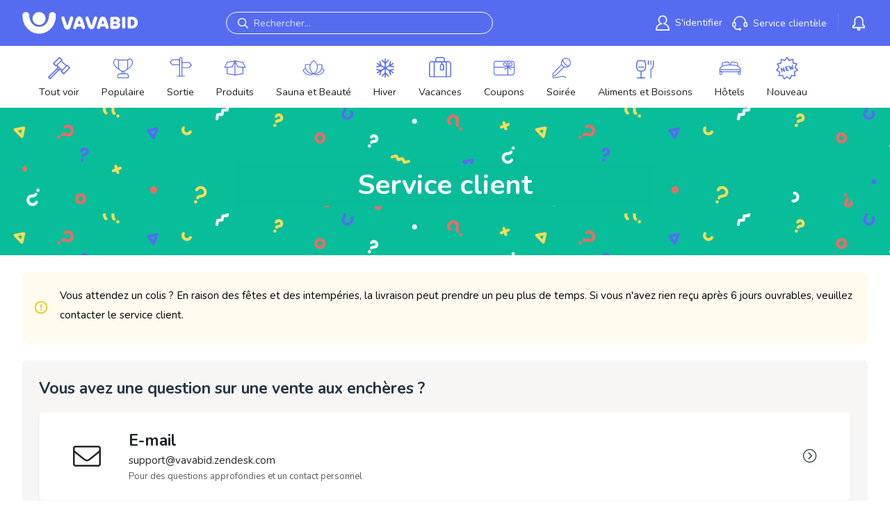

--- FILE ---
content_type: text/html; charset=utf-8
request_url: https://www.vavabid.be/service
body_size: 10968
content:





<!DOCTYPE html>
<html lang="fr-BE">
<head>
    <meta charset="utf-8" />
    <meta name="viewport" content="width=device-width, initial-scale=1.0, maximum-scale=1">
    
    <title>Service client&#xE8;le | VavaBid | Participez aux ench&#xE8;res !</title>
    <meta name="description" content="Des milliers d&#x27;ench&#xE8;res : des parcs d&#x27;attractions, des gadgets cools, des zoos et des saunas. Participez &#xE0; partir de 1 &#x20AC; !" />
    
    <link rel="preconnect" href="https://images.vakantieveilingen.nl">
	<link rel="preconnect" href="https://fonts.googleapis.com">
    <link rel="preconnect" href="https://fonts.gstatic.com" crossorigin>
    <link rel="manifest" href="/site.webmanifest?v=rMBM2NQz8L">
    
    <link rel="shortcut icon" href="/dist/images/logos/favicon.ico?v=AffM2NQz8L">
    <meta name="msapplication-TileColor" content="#556CF1">
    <meta name="theme-color" content="#556CF1"/>

    <meta name="og:image" content="https://www.vavabid.be/dist/images/logos/vavabidbe/opengraph_facebook.gif"/>
    <meta name="og:image:width" content="200"/>
    <meta name="og:image:height" content="200"/>
    <meta name="og:url" content="https://www.vavabid.be/service"/>
    <meta property="og:type" content="website">
    <meta property="og:title" content="Service client&#xE8;le | VavaBid | Participez aux ench&#xE8;res !">
    <meta property="og:description" content="Des milliers d&#x27;ench&#xE8;res : des parcs d&#x27;attractions, des gadgets cools, des zoos et des saunas. Participez &#xE0; partir de 1 &#x20AC; !">
    <meta property="og:site_name" content="VakantieVeilingen">
    <meta property="og:locale" content="fr-BE">
    
    
    <meta name="google-play-app" content="app-id=nl.VakantieVeilingen.android"/>
    
    <meta name="revisit-after" content="1 Days">
    <meta name="author" content="VakantieVeilingen 2026">
            <meta name="robots" content="index,follow" />
        <link href="https://www.vavabid.be/service" rel="canonical">
        
    
    <link href="https://fonts.googleapis.com/css2?family=Roboto:wght@100;300;400;500;700;900&display=swap" rel="stylesheet" />
    <link href="https://fonts.googleapis.com/css2?family=Nunito:ital,wght@0,200..1000;1,200..1000&display=swap" rel="stylesheet">
    <link rel="stylesheet" href="/dist/css/global.css?v=aVeIPxiLiFnJ7S2rN0JJhr8NQe8vjBIXh-PBBC50Ivg" />
    
    
    <style>
        [v-cloak] {
            display: none;
        }
    </style>
    

    <!-- If check as optimalization for never having to load in partial view -->

        <script id="Cookiebot" src="https://consent.cookiebot.com/uc.js" data-cbid="3429c37b-214d-48fc-9630-ccd5b7d0bfd0" data-blockingmode="auto" type="text/javascript"></script>
        <!-- DNS Prefetch and Preconnect -->
        <link rel="dns-prefetch" href="//lytics.stonemountaindata.com" data-cookieconsent="ignore">
        <link rel="preconnect" href="https://lytics.stonemountaindata.com" data-cookieconsent="ignore">
        <!-- End DNS Prefetch and Preconnect -->
        <script>
            window.dataLayer = window.dataLayer || [];
        </script>
        <!-- Preload Lytics Script -->
        <link rel="preload" href="https://lytics.source.stonemountaindata.com/stream.js" as="script" data-cookieconsent="ignore">
        <!-- End preload Lytics Script -->
        <script async src="https://lytics.source.stonemountaindata.com/stream.js" data-cookieconsent="ignore"></script>
        <!-- Google Tag Manager -->
            <script>(function(w,d,s,l,i){w[l]=w[l]||[];w[l].push({'gtm.start':
            new Date().getTime(),event:'gtm.js'});var f=d.getElementsByTagName(s)[0],
            j=d.createElement(s),dl=l!='dataLayer'?'&l='+l:'';j.async=true;j.src=
            'https://www.googletagmanager.com/gtm.js?id='+i+dl;f.parentNode.insertBefore(j,f);
            })(window,document,'script','digitalData','GTM-NZB5B4PT');
        </script>
        <!-- End Google Tag Manager -->
        <script data-cookieconsent="ignore">    
            window.dataLayer = window.dataLayer || [];    
            
            function gtag() {        
                dataLayer.push(arguments);    
            }    
            
            gtag("consent", "default", {        
                ad_personalization: "denied",        
                ad_storage: "denied",        
                ad_user_data: "denied",
                analytics_storage: "granted",
                functionality_storage: "granted",        
                personalization_storage: "denied",        
                security_storage: "granted",        
                wait_for_update: 500,    
            });    
            
            gtag("set", "ads_data_redaction", true);    
            gtag("set", "url_passthrough", false);
            
            ;
		</script>
</head>
<body class="is-desktop" data-userid="">
	    <!-- Google Tag Manager (noscript) -->
	    <noscript><iframe src="https://www.googletagmanager.com/ns.html?id=GTM-NZB5B4PT" height="0" width="0" style="display:none;visibility:hidden"></iframe></noscript>
	    <!-- End Google Tag Manager (noscript) -->
        <noscript>
            <iframe src="https://lytics.source.stonemountaindata.com/ns?application=www.vavabid.be" data-cookieconsent="ignore"
                    height="0" width="0" style="display:none;visibility:hidden">
            </iframe>
        </noscript>
    
    



<header class="header" id="top">
	<div class="header__grid">
		<button class="header__sidebar_button header__icon_button navbar-burger" data-target="nav-mobile" tabindex="0" type="button" aria-label="toggle menu">
			<svg viewBox="0 0 18 12" class="icon open" width="50px">
				<path fill="#fff" d="M0 12v-2h18v2Zm0-7h18v2H0Zm0-5h18v2H0Z"></path>
			</svg>
			<svg class="icon close" focusable="false" aria-hidden="true" viewBox="0 0 24 24" width="50px">
				<path fill="#fff" d="M19 6.41 17.59 5 12 10.59 6.41 5 5 6.41 10.59 12 5 17.59 6.41 19 12 13.41 17.59 19 19 17.59 13.41 12z"></path>
			</svg>
			<span class="css-w0pj6f"></span>
		</button>
		<span class="menu-separator"></span>
		<button class="header__search_button header__icon_button" tabindex="0" type="button" aria-label="toggle search" data-search-trigger>
			<svg class="header__icon_search" focusable="false" aria-hidden="true" viewBox="0 0 20.51 20.4">
				<path d="M20.51,17.6l-5.6-5.5A8.19,8.19,0,0,0,16.11,8a7.86,7.86,0,0,0-7.9-8,8.25,8.25,0,0,0-5.8,2.4,8.06,8.06,0,0,0-.1,11.4,8,8,0,0,0,9.8,1.1l5.5,5.5ZM3.61,12.3a6,6,0,0,1,.1-8.5A6,6,0,0,1,8.11,2a5.89,5.89,0,0,1,4.2,1.7A5.51,5.51,0,0,1,14,7.9a6.41,6.41,0,0,1-1.8,4.3A6,6,0,0,1,7.81,14,5.51,5.51,0,0,1,3.61,12.3Z"></path>
			</svg>
		</button>
			
		<div class="header__logo">
			<a href="/" tabindex="0">
				<img src="/dist/images/logos/vavabidbe/logo.png" alt="www.vavabid.be" style="position: absolute; height: 100%; width: 100%; left: 0; top: 0; right: 0; bottom: 0; object-fit: contain; object-position: center; color: transparent;" title="www.vavabid.be" width="250" loading="eager" decoding="async" />
			</a>
		</div>

			<div class="header__search vue-element">
				<Search placeholder="Rechercher..." search-url="https://www.vavabid.be/encheres" :server-date-time="1769250171"></Search>
			</div>

		<div class="header__menu">
				<div class="header-menu-item">
					<a title="S&#x27;identifier" class="header-menu-link" role="link" tabindex="0" href="/login">
						<svg xmlns="http://www.w3.org/2000/svg" viewBox="0 0 18.82 20.1" class="menu-icon" width="20px"><path d="M18.1 20.1H.8a.86.86 0 0 1-.8-.8 9.17 9.17 0 0 1 5.7-8.5A6 6 0 0 1 3.3 6a6.1 6.1 0 0 1 6.1-6 6 6 0 0 1 6.1 6 6 6 0 0 1-2.4 4.8 9.28 9.28 0 0 1 5.7 8.5.71.71 0 0 1-.7.8ZM1.6 18.5h15.6a7.74 7.74 0 0 0-6.4-6.7 1 1 0 0 1-.7-.7.76.76 0 0 1 .6-.8 4.47 4.47 0 0 0 3.2-4.2 4.5 4.5 0 0 0-9 0 4.47 4.47 0 0 0 3.2 4.2.76.76 0 0 1 .6.8.68.68 0 0 1-.7.7 7.53 7.53 0 0 0-6.4 6.7Z" data-name="Layer 2" style="fill:#fff"></path></svg>
						<span class="header-menu-label">S&#x27;identifier</span>
					</a>
				</div>
			
			<div class="header-menu-item MuiBox-root css-0">
				<a title="Service client&#xE8;le" class="header-menu-link" role="link" tabindex="0" href="/service">
					<svg xmlns="http://www.w3.org/2000/svg" viewBox="0 0 21 19.9" class="menu-icon" width="22px">
						<defs>
							<style>
								.service-white_svg__cls-1 {
									fill: none
								}</style>
						</defs>
						<g id="service-white_svg__Layer_2" data-name="Layer 2"><g id="service-white_svg__collection"><path d="M1.5 10.7v2a1.1 1.1 0 0 0 2.2 0v-2a1.1 1.1 0 0 0-2.2 0ZM10.3 18.2c0 .2.2.2.3.2a.3.3 0 1 0 0-.6c-.1 0-.3.1-.3.2ZM18.4 9.6a1.11 1.11 0 0 0-1.1 1.1v2a1.1 1.1 0 0 0 2.2 0v-2a1.11 1.11 0 0 0-1.1-1.1Z" class="service-white_svg__cls-1"></path><path d="M19.1 8.2a8.61 8.61 0 0 0-17.2 0A2.58 2.58 0 0 0 0 10.7v2a2.68 2.68 0 0 0 2.2 2.6c.4 1.1 1.7 3.6 4.5 3.6h2.2a1.8 1.8 0 1 0 1.6-2.6 1.76 1.76 0 0 0-1.6 1.1H6.8c-1.7 0-2.6-1.5-3-2.4a2.56 2.56 0 0 0 1.5-2.4v-2a2.58 2.58 0 0 0-1.9-2.5 7.11 7.11 0 0 1 14.2 0 2.5 2.5 0 0 0-1.8 2.5v2a2.6 2.6 0 0 0 5.2 0v-2a2.55 2.55 0 0 0-1.9-2.4Zm-8.6 9.7a.3.3 0 1 1 0 .6c-.1 0-.2-.1-.3-.2v-.2c.1-.1.2-.2.3-.2Zm-6.7-7.2v2a1.1 1.1 0 0 1-2.2 0v-2a1.1 1.1 0 0 1 2.2 0Zm15.7 2a1.1 1.1 0 0 1-2.2 0v-2a1.1 1.1 0 0 1 2.2 0Z" style="fill:#fff"></path></g></g>
					</svg>
					<span class="header-menu-label">Service client&#xE8;le</span>
				</a>
			</div>
			
			<div class="header-menu-item notification__dropdown">
				<div class="notification__dropdown_wrapper position-relative d-none d-md-flex ms-3 ps-3">
					<svg class="css-1a522ha" focusable="false" aria-hidden="true" viewBox="0 0 24 24"><g fill="none" fill-rule="evenodd" stroke="currentColor" transform="translate(3 4.6)"><path fill="none" fill-rule="nonzero" stroke-linejoin="round" stroke-width="1.6" d="M9-.8a5.28 5.28 0 0 1 5.3 5.3V9a2.19 2.19 0 0 0 2.25 2.2v2.35H1.45V11.2A2.2 2.2 0 0 0 3.7 9.15V4.5A5.28 5.28 0 0 1 9-.8z"></path><circle cx="9" cy="15.3" r="1.5" fill="none" stroke-width="1.6"></circle></g></svg>
					<span class="badge rounded-pill bg-danger active-bid__tag notification__tag">0</span>
					<div class="navbar-dropdown">
						<a class="navbar-item">
							<div class="notification__holder">
								<div class="notification__text-container">
									<p class="is-loading notification__loading"></p>
								</div>
							</div>
						</a>
					</div>
				</div>
			</div>
		</div>

		<div class="menu-button header__login_button justify-content-end align-items-center">
			<div class="d-block notification__dropdown position-relative me-2">
				<svg class="css-1a522ha notification__inbox-icon" style="width: 2rem; height: 2rem;" focusable="false" aria-hidden="true" viewBox="0 0 24 24"><g fill="none" fill-rule="evenodd" stroke="currentColor" transform="translate(3 4.6)"><path fill="none" fill-rule="nonzero" stroke-linejoin="round" stroke-width="1.6" d="M9-.8a5.28 5.28 0 0 1 5.3 5.3V9a2.19 2.19 0 0 0 2.25 2.2v2.35H1.45V11.2A2.2 2.2 0 0 0 3.7 9.15V4.5A5.28 5.28 0 0 1 9-.8z"></path><circle cx="9" cy="15.3" r="1.5" fill="none" stroke-width="1.6"></circle></g></svg>
				<span class="badge rounded-pill bg-danger active-bid__tag notification__tag">0</span>
				<div class="navbar-dropdown">
					<a class="navbar-item">
						<div class="notification__holder">
							<div class="notification__text-container">
								<p class="is-loading notification__loading"></p>
							</div>
						</div>
					</a>
				</div>
			</div>
				<a class="user-icon-link" title="S&#x27;identifier" role="link" tabindex="0" href="/login">
					<svg class="user-icon" focusable="false" aria-hidden="true" viewBox="0 0 24 24"><svg xmlns="http://www.w3.org/2000/svg" viewBox="0 0 18.3 19.8"><path d="M10.9 10.9a5.49 5.49 0 0 0 3.9-5.3 5.6 5.6 0 1 0-7.3 5.3A9.2 9.2 0 0 0 0 19.8h18.3a9.11 9.11 0 0 0-7.4-8.9Z" data-name="Layer 2" style="fill: rgb(255, 255, 255);"></path></svg></svg>
				</a>
		</div>

		<nav id="nav-mobile" class="nav-mobile" role="navigation" aria-label="mobile navigation">
				<a class="btn-n btn-n-border btn-n-small mb-2 w-100" href="/login">
					S&#x27;identifier
					<span class="icon">
						<i class="fal fa-user"></i>
					</span>
				</a>
				<a href="https://www.vavabid.be/registre" class="btn-n btn-n-small mb-4 w-100">
					S&#x27;inscrire
					<span class="icon">
						<i class="fal fa-user-plus"></i>
					</span>					
				</a>

			<a class="btn-n btn-n-border btn-n-gray btn-n-small w-100 fw-semibold mb-2" href="/">
				<span class="w-100 d-block">Accueil</span> <i class="fal fa-regular fa-home ms-auto"></i>
			</a>


			<a class="btn-n btn-n-border btn-n-gray btn-n-small w-100 fw-semibold" href="https://www.vavabid.be/service">
				<span class="w-100 d-block">Service client&#xE8;le</span> <i class="fal fa-regular fa-headset ms-auto"></i>
			</a>

			<div class="my-4">
				
<div class="row gx-3 gy-3 category-list--mobile">
        <div class="col-6 d-flex">
            <a href="/encheres/populaire" class="category_item">
                <div class="category_item_icon mb-2">
                    <figure class="image is-square">
                        <img loading="lazy" src="https://images.vakantieveilingen.nl/2481c40f-dd19-4606-94fc-18cb9312d7c1/3726b2.svg" width="38" alt="Menu item" />
                    </figure>
                </div>
                <small>Populaire</small>
            </a>
        </div>
        <div class="col-6 d-flex">
            <a href="/encheres/sortie" class="category_item">
                <div class="category_item_icon mb-2">
                    <figure class="image is-square">
                        <img loading="lazy" src="https://images.vakantieveilingen.nl/559d0211-9765-4227-9c0e-01f09781772c/392819.svg" width="38" alt="Menu item" />
                    </figure>
                </div>
                <small>Sortie</small>
            </a>
        </div>
        <div class="col-6 d-flex">
            <a href="/encheres/produits" class="category_item">
                <div class="category_item_icon mb-2">
                    <figure class="image is-square">
                        <img loading="lazy" src="https://images.vakantieveilingen.nl/42215c85-e56a-48a0-9924-390ade64a5a3/505c2a.svg" width="38" alt="Menu item" />
                    </figure>
                </div>
                <small>Produits</small>
            </a>
        </div>
        <div class="col-6 d-flex">
            <a href="/encheres/sauna-et-beaute" class="category_item">
                <div class="category_item_icon mb-2">
                    <figure class="image is-square">
                        <img loading="lazy" src="https://images.vakantieveilingen.nl/d8058aa6-3cdb-4244-8977-91d62c918057/6d79cf.svg" width="38" alt="Menu item" />
                    </figure>
                </div>
                <small>Sauna et Beaut&#xE9;</small>
            </a>
        </div>
        <div class="col-6 d-flex">
            <a href="/encheres/sortie/noel-et-hivernale" class="category_item">
                <div class="category_item_icon mb-2">
                    <figure class="image is-square">
                        <img loading="lazy" src="https://images.vakantieveilingen.nl/085b3d41-5491-4b3e-8ef0-fceac1b9af23/2eedd1.svg" width="38" alt="Menu item" />
                    </figure>
                </div>
                <small>Hiver</small>
            </a>
        </div>
        <div class="col-6 d-flex">
            <a href="/encheres/vacances" class="category_item">
                <div class="category_item_icon mb-2">
                    <figure class="image is-square">
                        <img loading="lazy" src="https://images.vakantieveilingen.nl/c858bd42-1603-449d-8768-e8e241b31743/e024a8.svg" width="38" alt="Menu item" />
                    </figure>
                </div>
                <small>Vacances</small>
            </a>
        </div>
        <div class="col-6 d-flex">
            <a href="/encheres/coupons" class="category_item">
                <div class="category_item_icon mb-2">
                    <figure class="image is-square">
                        <img loading="lazy" src="https://images.vakantieveilingen.nl/45c55db2-f71e-499f-ac98-2c01875b43e6/8f6416.svg" width="38" alt="Menu item" />
                    </figure>
                </div>
                <small>Coupons</small>
            </a>
        </div>
        <div class="col-6 d-flex">
            <a href="/encheres/soiree" class="category_item">
                <div class="category_item_icon mb-2">
                    <figure class="image is-square">
                        <img loading="lazy" src="https://images.vakantieveilingen.nl/94ff1fd6-cc59-40d3-891c-441ec81b479e/48c6b1.svg" width="38" alt="Menu item" />
                    </figure>
                </div>
                <small>Soir&#xE9;e</small>
            </a>
        </div>
        <div class="col-6 d-flex">
            <a href="/encheres/aliments-et-boissons" class="category_item">
                <div class="category_item_icon mb-2">
                    <figure class="image is-square">
                        <img loading="lazy" src="https://images.vakantieveilingen.nl/f33ffaf1-0501-4209-bf77-c36aa9ff0dcb/2afdad.svg" width="38" alt="Menu item" />
                    </figure>
                </div>
                <small>Aliments et Boissons</small>
            </a>
        </div>
        <div class="col-6 d-flex">
            <a href="/encheres/hotels" class="category_item">
                <div class="category_item_icon mb-2">
                    <figure class="image is-square">
                        <img loading="lazy" src="https://images.vakantieveilingen.nl/32395894-48ed-42e6-adfe-64d8d443cd40/8f4af8.svg" width="38" alt="Menu item" />
                    </figure>
                </div>
                <small>H&#xF4;tels</small>
            </a>
        </div>
        <div class="col-6 d-flex">
            <a href="/encheres/nouveau" class="category_item">
                <div class="category_item_icon mb-2">
                    <figure class="image is-square">
                        <img loading="lazy" src="https://images.vakantieveilingen.nl/7cd10496-9712-40af-b7d4-e190607c71d7/c89130.svg" width="38" alt="Menu item" />
                    </figure>
                </div>
                <small>Nouveau</small>
            </a>
        </div>
    <div class="col-6 d-flex">
        <a href="https://www.vavabid.be/encheres" class="category_item">
            <div class="category_item_icon mb-2">
                <svg fill="#556cf1" focusable="false" aria-hidden="true" viewBox="0 0 42.1 42.1"><path d="M29.9 32.8a1 1 0 0 1-.7-.3l-4.7-4.7a1 1 0 0 1 0-1.4l11.2-11.2a1 1 0 0 1 1.4 0l4.7 4.7c.4.4.4 1 0 1.4L30.6 32.5a1 1 0 0 1-.7.3zm-3.3-5.9 3.3 3.3 9.7-9.7-3.3-3.3zm-11.4-9a1 1 0 0 1-.7-.3l-4.7-4.7a1 1 0 0 1-.3-.7c0-.3.1-.5.3-.7L21 .3a1 1 0 0 1 1.4 0L27.1 5c.4.4.4 1 0 1.4L15.9 17.6a1 1 0 0 1-.7.3zm-3.3-5.7 3.3 3.3 9.7-9.7-3.3-3.3zm14.6 14.5a1 1 0 0 1-.7-.3l-10-10a1 1 0 0 1 0-1.4l8.6-8.6a1 1 0 0 1 1.4 0l10 10c.4.4.4 1 0 1.4l-8.6 8.6a1 1 0 0 1-.7.3zm-8.6-11.1 8.6 8.6 7.2-7.2-8.6-8.6Zm3.5 9.8a5 5 0 0 1-3.3-1.3 4.6 4.6 0 0 1-1.3-3.3 5 5 0 0 1 1.3-3.3 1 1 0 0 1 1.4.2c.3.4.3.8 0 1.2-.5.5-.7 1.1-.7 1.8s.3 1.3.7 1.8c.5.5 1.1.8 1.8.8s1.3-.3 1.8-.7a1 1 0 0 1 1.4.2c.3.4.3.8 0 1.2-.8.9-1.9 1.4-3.1 1.4zM3.7 42.1a1 1 0 0 1-.7-.3L.3 39.1a1 1 0 0 1 0-1.4L17 21a1 1 0 0 1 1.4.2c.3.4.3.8 0 1.2L2.5 38.3l1.2 1.3 15.9-15.9a1 1 0 0 1 1.4-.2c.4.3.5 1 .2 1.4l-.2.2L4.3 41.8c-.1.2-.4.3-.6.3Z"></path></svg>
            </div>
            <small>Tout voir</small>
        </a>
    </div>
</div>
			</div>

		</nav>
	</div>
</header>
        


<div class="category-list category-navigation d-flex">
    <div class="container">
        <div class="swiper">
            <div class="swiper-wrapper">
                <div class="swiper-slide category">
                    <a href="https://www.vavabid.be/encheres" class="category__link">
                        <div class="category__icon">
                            <svg focusable="false" aria-hidden="true" viewBox="0 0 42.1 42.1"><path d="M29.9 32.8a1 1 0 0 1-.7-.3l-4.7-4.7a1 1 0 0 1 0-1.4l11.2-11.2a1 1 0 0 1 1.4 0l4.7 4.7c.4.4.4 1 0 1.4L30.6 32.5a1 1 0 0 1-.7.3zm-3.3-5.9 3.3 3.3 9.7-9.7-3.3-3.3zm-11.4-9a1 1 0 0 1-.7-.3l-4.7-4.7a1 1 0 0 1-.3-.7c0-.3.1-.5.3-.7L21 .3a1 1 0 0 1 1.4 0L27.1 5c.4.4.4 1 0 1.4L15.9 17.6a1 1 0 0 1-.7.3zm-3.3-5.7 3.3 3.3 9.7-9.7-3.3-3.3zm14.6 14.5a1 1 0 0 1-.7-.3l-10-10a1 1 0 0 1 0-1.4l8.6-8.6a1 1 0 0 1 1.4 0l10 10c.4.4.4 1 0 1.4l-8.6 8.6a1 1 0 0 1-.7.3zm-8.6-11.1 8.6 8.6 7.2-7.2-8.6-8.6Zm3.5 9.8a5 5 0 0 1-3.3-1.3 4.6 4.6 0 0 1-1.3-3.3 5 5 0 0 1 1.3-3.3 1 1 0 0 1 1.4.2c.3.4.3.8 0 1.2-.5.5-.7 1.1-.7 1.8s.3 1.3.7 1.8c.5.5 1.1.8 1.8.8s1.3-.3 1.8-.7a1 1 0 0 1 1.4.2c.3.4.3.8 0 1.2-.8.9-1.9 1.4-3.1 1.4zM3.7 42.1a1 1 0 0 1-.7-.3L.3 39.1a1 1 0 0 1 0-1.4L17 21a1 1 0 0 1 1.4.2c.3.4.3.8 0 1.2L2.5 38.3l1.2 1.3 15.9-15.9a1 1 0 0 1 1.4-.2c.4.3.5 1 .2 1.4l-.2.2L4.3 41.8c-.1.2-.4.3-.6.3Z"></path></svg>
                        </div>
                        <span class="category__name">Tout voir</span>
                    </a>
                </div>
                    <div class="swiper-slide category">
                        <a href="/encheres/populaire" class="category__link ">
                            <div class="category__icon">
                                <figure class="image is-square">
                                    <img src="https://images.vakantieveilingen.nl/785ca54e-6d0d-47c3-9b8e-b9fdb186c40d/e048da.svg" alt="Productcategorie" />
                                </figure>
                            </div>
                            <span class="category__name">Populaire</span>
                        </a>
                    </div>
                    <div class="swiper-slide category">
                        <a href="/encheres/sortie" class="category__link ">
                            <div class="category__icon">
                                <figure class="image is-square">
                                    <img src="https://images.vakantieveilingen.nl/b845a5a6-7bda-4b00-8d9b-35194157dbf1/bc0033.svg" alt="Productcategorie" />
                                </figure>
                            </div>
                            <span class="category__name">Sortie</span>
                        </a>
                    </div>
                    <div class="swiper-slide category">
                        <a href="/encheres/produits" class="category__link ">
                            <div class="category__icon">
                                <figure class="image is-square">
                                    <img src="https://images.vakantieveilingen.nl/277093da-fe74-4ab2-bc37-be07c217e715/8cd2de.svg" alt="Productcategorie" />
                                </figure>
                            </div>
                            <span class="category__name">Produits</span>
                        </a>
                    </div>
                    <div class="swiper-slide category">
                        <a href="/encheres/sauna-et-beaute" class="category__link ">
                            <div class="category__icon">
                                <figure class="image is-square">
                                    <img src="https://images.vakantieveilingen.nl/ee76e659-d181-449f-b2dd-e6ba3e0b61d1/f83afe.svg" alt="Productcategorie" />
                                </figure>
                            </div>
                            <span class="category__name">Sauna et Beaut&#xE9;</span>
                        </a>
                    </div>
                    <div class="swiper-slide category">
                        <a href="/encheres/sortie/noel-et-hivernale" class="category__link ">
                            <div class="category__icon">
                                <figure class="image is-square">
                                    <img src="https://images.vakantieveilingen.nl/235f1a9e-be7b-4028-b877-0cb456d43c3b/0bc6ca.svg" alt="Productcategorie" />
                                </figure>
                            </div>
                            <span class="category__name">Hiver</span>
                        </a>
                    </div>
                    <div class="swiper-slide category">
                        <a href="/encheres/vacances" class="category__link ">
                            <div class="category__icon">
                                <figure class="image is-square">
                                    <img src="https://images.vakantieveilingen.nl/0d137326-f1fc-456a-a214-ae00a648fc75/ff3a54.svg" alt="Productcategorie" />
                                </figure>
                            </div>
                            <span class="category__name">Vacances</span>
                        </a>
                    </div>
                    <div class="swiper-slide category">
                        <a href="/encheres/coupons" class="category__link ">
                            <div class="category__icon">
                                <figure class="image is-square">
                                    <img src="https://images.vakantieveilingen.nl/7fa66909-01fa-40af-995c-afb430d2745c/470a97.svg" alt="Productcategorie" />
                                </figure>
                            </div>
                            <span class="category__name">Coupons</span>
                        </a>
                    </div>
                    <div class="swiper-slide category">
                        <a href="/encheres/soiree" class="category__link ">
                            <div class="category__icon">
                                <figure class="image is-square">
                                    <img src="https://images.vakantieveilingen.nl/6d55d12f-c57d-4ff5-8fd3-96d863855746/c7c452.svg" alt="Productcategorie" />
                                </figure>
                            </div>
                            <span class="category__name">Soir&#xE9;e</span>
                        </a>
                    </div>
                    <div class="swiper-slide category">
                        <a href="/encheres/aliments-et-boissons" class="category__link ">
                            <div class="category__icon">
                                <figure class="image is-square">
                                    <img src="https://images.vakantieveilingen.nl/6e4c8c4e-deb7-4df2-a356-7a714daca027/932e4a.svg" alt="Productcategorie" />
                                </figure>
                            </div>
                            <span class="category__name">Aliments et Boissons</span>
                        </a>
                    </div>
                    <div class="swiper-slide category">
                        <a href="/encheres/hotels" class="category__link ">
                            <div class="category__icon">
                                <figure class="image is-square">
                                    <img src="https://images.vakantieveilingen.nl/41f3c07c-8859-4b37-94cc-c953f47049e4/414ef5.svg" alt="Productcategorie" />
                                </figure>
                            </div>
                            <span class="category__name">H&#xF4;tels</span>
                        </a>
                    </div>
                    <div class="swiper-slide category">
                        <a href="/encheres/nouveau" class="category__link ">
                            <div class="category__icon">
                                <figure class="image is-square">
                                    <img src="https://images.vakantieveilingen.nl/41cd6eed-7cba-4c37-a726-59061af69f56/fc10d9.svg" alt="Productcategorie" />
                                </figure>
                            </div>
                            <span class="category__name">Nouveau</span>
                        </a>
                    </div>
            </div>
            <div class="swiper-button-next"></div>
            <div class="swiper-button-prev"></div>
        </div>
    </div>
</div>
	<div class="container">
	</div>
    <main class="main bg-white">
        

        

        

<section class="section">

    <div class="help-banner">
        <div class="container">
            <div class="css-uh1lt0">
                <h2 class="h1 text-white fw-bold w-auto" style="background-color: #08bc9a;">Service client</h2>
            </div>
        </div>
    </div>

    <div class="container">
        
    <div class="alert-n warning mt-4 mb-4">
        <svg focusable="false" aria-hidden="true" viewBox="0 0 24 24" class="icon-warning me-3">
            <path d="M11 15h2v2h-2zm0-8h2v6h-2zm.99-5C6.47 2 2 6.48 2 12s4.47 10 9.99 10C17.52 22 22 17.52 22 12S17.52 2 11.99 2zM12 20c-4.42 0-8-3.58-8-8s3.58-8 8-8 8 3.58 8 8-3.58 8-8 8z"></path>
        </svg>
        <p class="text-start mb-0">
            <p>Vous attendez un colis ? En raison des f&ecirc;tes et des intemp&eacute;ries, la livraison peut prendre un peu plus de temps. Si vous n&#39;avez rien re&ccedil;u apr&egrave;s 6 jours ouvrables, veuillez contacter le service client.</p>

        </p>
    </div>


        <div class="bg-gray p-3 p-md-4 mb-4 mt-4 rounded">
            <h1 class="text-23 fw-bold mb-3">Vous avez une question sur une vente aux enchères ?</h1>
            
<a href="/cdn-cgi/l/email-protection#3e4d4b4e4e514c4a7e485f485f5c575a10445b505a5b4d55105d5153" class="simple-card flex-row border text-body rounded p-4 mb-0 d-flex bg-white align-items-center">
    <i class="fal fa-envelope mx-md-4 mx-2 fs-1"></i>
    <div class="ms-3">
        <h4 class="text-23 fw-bold">E-mail</h4>
        <span class="__cf_email__" data-cfemail="62111712120d10162214031403000b064c18070c060711094c010d0f">[email&#160;protected]</span><br />
        <small class="text-muted">Pour des questions approfondies et un contact personnel</small>
    </div>
    <i class="fal fa-chevron-circle-right d-none d-md-block ms-auto mx-4 fs-5"></i>
</a>

    <a href="tel:&#x2B;31 85 130 8423" class="border simple-card flex-row text-body rounded mt-4 p-4 mb-0 d-flex bg-white align-items-center">
        <i class="fal fa-phone mx-md-4 mx-2 fs-1"></i>
        <div class="ms-3">
            <h4 class="text-23 fw-bold">Num&#xE9;ro de t&#xE9;l&#xE9;phone</h4>        
            +31 85 130 8423<br />
            <small class="text-muted">Pour un contact direct et une r&#xE9;ponse rapide</small>
        </div>
        <i class="fal fa-chevron-circle-right d-none d-md-block ms-auto mx-4 fs-5"></i>
    </a>

        </div>

            <div class="mt-4 p-4">
                <h2 class="text-23 mb-3">Questions fréquentes</h2>
                <div class="row">
                    <div class="col-12 col-md-6">
                            <div class="pt-1 pb-3">
                                <a class="faq-link" role="link" tabindex="0" href="/service/article/69284d651366d03c7d44152f/69284d781366d03c7d441548">
                                    <span>Pourquoi les frais des ench&#xE8;res ont-ils augment&#xE9; ?</span>
                                    <svg focusable="false" aria-hidden="true" viewBox="0 0 12.1 7.5">
                                        <path d="M6,7.5L0.7,2.2c-0.4-0.4-0.4-1,0-1.4l0,0c0.4-0.4,1-0.4,1.4,0L6,4.7l4-4c0.4-0.4,1-0.4,1.4,0l0,0c0.4,0.4,0.4,1,0,1.4L6,7.5z"></path>
                                    </svg>
                                </a>
                            </div>
                            <div class="pt-1 pb-3">
                                <a class="faq-link" role="link" tabindex="0" href="/service/article/direct-buy/what-is-direct-buy">
                                    <span>Qu&#x2019;est-ce que le bouton &#x2018;Achat direct&#x2019;?</span>
                                    <svg focusable="false" aria-hidden="true" viewBox="0 0 12.1 7.5">
                                        <path d="M6,7.5L0.7,2.2c-0.4-0.4-0.4-1,0-1.4l0,0c0.4-0.4,1-0.4,1.4,0L6,4.7l4-4c0.4-0.4,1-0.4,1.4,0l0,0c0.4,0.4,0.4,1,0,1.4L6,7.5z"></path>
                                    </svg>
                                </a>
                            </div>
                    </div>
                    <div class="col-12 col-md-6">
                            <div class="pt-1 pb-3">
                                <a class="faq-link" role="link" tabindex="0" href="/service/article/direct-buy/laughing-second">
                                    <span>Qu&#x2019;est-ce que l&#x2019;offre&#x2019;Deuxi&#xE8;me Sourire&#x2019;?</span>
                                    <svg focusable="false" aria-hidden="true" viewBox="0 0 12.1 7.5">
                                        <path d="M6,7.5L0.7,2.2c-0.4-0.4-0.4-1,0-1.4l0,0c0.4-0.4,1-0.4,1.4,0L6,4.7l4-4c0.4-0.4,1-0.4,1.4,0l0,0c0.4,0.4,0.4,1,0,1.4L6,7.5z"></path>
                                    </svg>
                                </a>
                            </div>
                            <div class="pt-1 pb-3">
                                <a class="faq-link" role="link" tabindex="0" href="/service/article/cancel/69284d781366d03c7d44156d">
                                    <span>Je n&#x27;ai pas encore pay&#xE9; mon ench&#xE8;re gagn&#xE9;e, puis-je l&#x27;annuler ?</span>
                                    <svg focusable="false" aria-hidden="true" viewBox="0 0 12.1 7.5">
                                        <path d="M6,7.5L0.7,2.2c-0.4-0.4-0.4-1,0-1.4l0,0c0.4-0.4,1-0.4,1.4,0L6,4.7l4-4c0.4-0.4,1-0.4,1.4,0l0,0c0.4,0.4,0.4,1,0,1.4L6,7.5z"></path>
                                    </svg>
                                </a>
                            </div>
                    </div>
                </div>
            </div>

        
    <div class="bg-gray p-3 p-md-4 mt-4 mt-md-5 mb-4 mb-md-5 rounded">
        <div class="row">
                <div class="col-12 col-md-4">
                    <div class="pb-4 pe-4">
                        <div class="faq-header">
                            <h3 class="faq-title">Garantie &amp; r&#xE9;paration</h3>
                        </div>
                            <div class="pt-1 pb-3">
                                <a class="faq-link" role="link" tabindex="0" href="/service/article/69284d651366d03c7d44152e">
                                    <span>Produit d&#xE9;fectueux</span>
                                    <svg focusable="false" aria-hidden="true" viewBox="0 0 12.1 7.5">
                                        <path d="M6,7.5L0.7,2.2c-0.4-0.4-0.4-1,0-1.4l0,0c0.4-0.4,1-0.4,1.4,0L6,4.7l4-4c0.4-0.4,1-0.4,1.4,0l0,0c0.4,0.4,0.4,1,0,1.4L6,7.5z"></path>
                                    </svg>
                                </a>
                            </div>
                            <div class="pt-1 pb-3">
                                <a class="faq-link" role="link" tabindex="0" href="/service/article/69284d651366d03c7d44153a">
                                    <span>Produit incomplet ou erron&#xE9;</span>
                                    <svg focusable="false" aria-hidden="true" viewBox="0 0 12.1 7.5">
                                        <path d="M6,7.5L0.7,2.2c-0.4-0.4-0.4-1,0-1.4l0,0c0.4-0.4,1-0.4,1.4,0L6,4.7l4-4c0.4-0.4,1-0.4,1.4,0l0,0c0.4,0.4,0.4,1,0,1.4L6,7.5z"></path>
                                    </svg>
                                </a>
                            </div>
                            <div class="pt-1 pb-3">
                                <a class="faq-link" role="link" tabindex="0" href="/service/article/69284d651366d03c7d44153b">
                                    <span>Garantie et R&#xE9;paration</span>
                                    <svg focusable="false" aria-hidden="true" viewBox="0 0 12.1 7.5">
                                        <path d="M6,7.5L0.7,2.2c-0.4-0.4-0.4-1,0-1.4l0,0c0.4-0.4,1-0.4,1.4,0L6,4.7l4-4c0.4-0.4,1-0.4,1.4,0l0,0c0.4,0.4,0.4,1,0,1.4L6,7.5z"></path>
                                    </svg>
                                </a>
                            </div>
                    </div>
                </div>
                <div class="col-12 col-md-4">
                    <div class="pb-4 pe-4">
                        <div class="faq-header">
                            <h3 class="faq-title">Questions fr&#xE9;quentes</h3>
                        </div>
                            <div class="pt-1 pb-3">
                                <a class="faq-link" role="link" tabindex="0" href="/service/article/69284d651366d03c7d44152f">
                                    <span>G&#xE9;n&#xE9;ral</span>
                                    <svg focusable="false" aria-hidden="true" viewBox="0 0 12.1 7.5">
                                        <path d="M6,7.5L0.7,2.2c-0.4-0.4-0.4-1,0-1.4l0,0c0.4-0.4,1-0.4,1.4,0L6,4.7l4-4c0.4-0.4,1-0.4,1.4,0l0,0c0.4,0.4,0.4,1,0,1.4L6,7.5z"></path>
                                    </svg>
                                </a>
                            </div>
                    </div>
                </div>
                <div class="col-12 col-md-4">
                    <div class="pb-4 pe-4">
                        <div class="faq-header">
                            <h3 class="faq-title">Commande &amp; livraison</h3>
                        </div>
                            <div class="pt-1 pb-3">
                                <a class="faq-link" role="link" tabindex="0" href="/service/article/69284d651366d03c7d441530">
                                    <span>Envoi &amp; livraison</span>
                                    <svg focusable="false" aria-hidden="true" viewBox="0 0 12.1 7.5">
                                        <path d="M6,7.5L0.7,2.2c-0.4-0.4-0.4-1,0-1.4l0,0c0.4-0.4,1-0.4,1.4,0L6,4.7l4-4c0.4-0.4,1-0.4,1.4,0l0,0c0.4,0.4,0.4,1,0,1.4L6,7.5z"></path>
                                    </svg>
                                </a>
                            </div>
                            <div class="pt-1 pb-3">
                                <a class="faq-link" role="link" tabindex="0" href="/service/article/69284d651366d03c7d441531">
                                    <span>Mises</span>
                                    <svg focusable="false" aria-hidden="true" viewBox="0 0 12.1 7.5">
                                        <path d="M6,7.5L0.7,2.2c-0.4-0.4-0.4-1,0-1.4l0,0c0.4-0.4,1-0.4,1.4,0L6,4.7l4-4c0.4-0.4,1-0.4,1.4,0l0,0c0.4,0.4,0.4,1,0,1.4L6,7.5z"></path>
                                    </svg>
                                </a>
                            </div>
                            <div class="pt-1 pb-3">
                                <a class="faq-link" role="link" tabindex="0" href="/service/article/69284d651366d03c7d441532">
                                    <span>Achat direct &amp; Deuxi&#xE8;me Sourire</span>
                                    <svg focusable="false" aria-hidden="true" viewBox="0 0 12.1 7.5">
                                        <path d="M6,7.5L0.7,2.2c-0.4-0.4-0.4-1,0-1.4l0,0c0.4-0.4,1-0.4,1.4,0L6,4.7l4-4c0.4-0.4,1-0.4,1.4,0l0,0c0.4,0.4,0.4,1,0,1.4L6,7.5z"></path>
                                    </svg>
                                </a>
                            </div>
                    </div>
                </div>
                <div class="col-12 col-md-4">
                    <div class="pb-4 pe-4">
                        <div class="faq-header">
                            <h3 class="faq-title">Retour &amp; annulation</h3>
                        </div>
                            <div class="pt-1 pb-3">
                                <a class="faq-link" role="link" tabindex="0" href="/service/article/69284d651366d03c7d441533">
                                    <span>Retourner un produit</span>
                                    <svg focusable="false" aria-hidden="true" viewBox="0 0 12.1 7.5">
                                        <path d="M6,7.5L0.7,2.2c-0.4-0.4-0.4-1,0-1.4l0,0c0.4-0.4,1-0.4,1.4,0L6,4.7l4-4c0.4-0.4,1-0.4,1.4,0l0,0c0.4,0.4,0.4,1,0,1.4L6,7.5z"></path>
                                    </svg>
                                </a>
                            </div>
                            <div class="pt-1 pb-3">
                                <a class="faq-link" role="link" tabindex="0" href="/service/article/69284d651366d03c7d441534">
                                    <span>Annulation ench&#xE8;re gagn&#xE9;e</span>
                                    <svg focusable="false" aria-hidden="true" viewBox="0 0 12.1 7.5">
                                        <path d="M6,7.5L0.7,2.2c-0.4-0.4-0.4-1,0-1.4l0,0c0.4-0.4,1-0.4,1.4,0L6,4.7l4-4c0.4-0.4,1-0.4,1.4,0l0,0c0.4,0.4,0.4,1,0,1.4L6,7.5z"></path>
                                    </svg>
                                </a>
                            </div>
                    </div>
                </div>
                <div class="col-12 col-md-4">
                    <div class="pb-4 pe-4">
                        <div class="faq-header">
                            <h3 class="faq-title">Bon &amp; e-tickets</h3>
                        </div>
                            <div class="pt-1 pb-3">
                                <a class="faq-link" role="link" tabindex="0" href="/service/article/69284d651366d03c7d441535">
                                    <span>R&#xE9;servation</span>
                                    <svg focusable="false" aria-hidden="true" viewBox="0 0 12.1 7.5">
                                        <path d="M6,7.5L0.7,2.2c-0.4-0.4-0.4-1,0-1.4l0,0c0.4-0.4,1-0.4,1.4,0L6,4.7l4-4c0.4-0.4,1-0.4,1.4,0l0,0c0.4,0.4,0.4,1,0,1.4L6,7.5z"></path>
                                    </svg>
                                </a>
                            </div>
                            <div class="pt-1 pb-3">
                                <a class="faq-link" role="link" tabindex="0" href="/service/article/69284d651366d03c7d441536">
                                    <span>Disponibilit&#xE9;</span>
                                    <svg focusable="false" aria-hidden="true" viewBox="0 0 12.1 7.5">
                                        <path d="M6,7.5L0.7,2.2c-0.4-0.4-0.4-1,0-1.4l0,0c0.4-0.4,1-0.4,1.4,0L6,4.7l4-4c0.4-0.4,1-0.4,1.4,0l0,0c0.4,0.4,0.4,1,0,1.4L6,7.5z"></path>
                                    </svg>
                                </a>
                            </div>
                            <div class="pt-1 pb-3">
                                <a class="faq-link" role="link" tabindex="0" href="/service/article/69284d651366d03c7d441537">
                                    <span>G&#xE9;n&#xE9;ral</span>
                                    <svg focusable="false" aria-hidden="true" viewBox="0 0 12.1 7.5">
                                        <path d="M6,7.5L0.7,2.2c-0.4-0.4-0.4-1,0-1.4l0,0c0.4-0.4,1-0.4,1.4,0L6,4.7l4-4c0.4-0.4,1-0.4,1.4,0l0,0c0.4,0.4,0.4,1,0,1.4L6,7.5z"></path>
                                    </svg>
                                </a>
                            </div>
                    </div>
                </div>
                <div class="col-12 col-md-4">
                    <div class="pb-4 pe-4">
                        <div class="faq-header">
                            <h3 class="faq-title">Compte &amp; pr&#xE9;f&#xE9;rences</h3>
                        </div>
                            <div class="pt-1 pb-3">
                                <a class="faq-link" role="link" tabindex="0" href="/service/article/69284d651366d03c7d441538">
                                    <span>Connection</span>
                                    <svg focusable="false" aria-hidden="true" viewBox="0 0 12.1 7.5">
                                        <path d="M6,7.5L0.7,2.2c-0.4-0.4-0.4-1,0-1.4l0,0c0.4-0.4,1-0.4,1.4,0L6,4.7l4-4c0.4-0.4,1-0.4,1.4,0l0,0c0.4,0.4,0.4,1,0,1.4L6,7.5z"></path>
                                    </svg>
                                </a>
                            </div>
                            <div class="pt-1 pb-3">
                                <a class="faq-link" role="link" tabindex="0" href="/service/article/69284d651366d03c7d441539">
                                    <span>Confidentialit&#xE9;</span>
                                    <svg focusable="false" aria-hidden="true" viewBox="0 0 12.1 7.5">
                                        <path d="M6,7.5L0.7,2.2c-0.4-0.4-0.4-1,0-1.4l0,0c0.4-0.4,1-0.4,1.4,0L6,4.7l4-4c0.4-0.4,1-0.4,1.4,0l0,0c0.4,0.4,0.4,1,0,1.4L6,7.5z"></path>
                                    </svg>
                                </a>
                            </div>
                            <div class="pt-1 pb-3">
                                <a class="faq-link" role="link" tabindex="0" href="/service/article/69284d651366d03c7d44153e">
                                    <span>Inscription</span>
                                    <svg focusable="false" aria-hidden="true" viewBox="0 0 12.1 7.5">
                                        <path d="M6,7.5L0.7,2.2c-0.4-0.4-0.4-1,0-1.4l0,0c0.4-0.4,1-0.4,1.4,0L6,4.7l4-4c0.4-0.4,1-0.4,1.4,0l0,0c0.4,0.4,0.4,1,0,1.4L6,7.5z"></path>
                                    </svg>
                                </a>
                            </div>
                    </div>
                </div>
                <div class="col-12 col-md-4">
                    <div class="pb-4 pe-4">
                        <div class="faq-header">
                            <h3 class="faq-title">Paiement</h3>
                        </div>
                            <div class="pt-1 pb-3">
                                <a class="faq-link" role="link" tabindex="0" href="/service/article/69284d651366d03c7d44153c">
                                    <span>Gain &amp; paiement</span>
                                    <svg focusable="false" aria-hidden="true" viewBox="0 0 12.1 7.5">
                                        <path d="M6,7.5L0.7,2.2c-0.4-0.4-0.4-1,0-1.4l0,0c0.4-0.4,1-0.4,1.4,0L6,4.7l4-4c0.4-0.4,1-0.4,1.4,0l0,0c0.4,0.4,0.4,1,0,1.4L6,7.5z"></path>
                                    </svg>
                                </a>
                            </div>
                            <div class="pt-1 pb-3">
                                <a class="faq-link" role="link" tabindex="0" href="/service/article/69284d651366d03c7d44153d">
                                    <span>Facture &amp; remboursement</span>
                                    <svg focusable="false" aria-hidden="true" viewBox="0 0 12.1 7.5">
                                        <path d="M6,7.5L0.7,2.2c-0.4-0.4-0.4-1,0-1.4l0,0c0.4-0.4,1-0.4,1.4,0L6,4.7l4-4c0.4-0.4,1-0.4,1.4,0l0,0c0.4,0.4,0.4,1,0,1.4L6,7.5z"></path>
                                    </svg>
                                </a>
                            </div>
                    </div>
                </div>
        </div>
    </div>

    </div>
</section>


    </main>
        

<footer class="footer">
    <div class="MuiBox-root css-j7qwjs">
        <section class="MuiBox-root css-1v7k4fb">
            <div class="MuiContainer-root MuiContainer-maxWidthLg footer-container css-1opdvmk">
                <div class="MuiBox-root css-8fl15c">
                    <a href="https://www.vavabid.be/info/a-propos-de-nous" title="&#xC0; propos de nous" role="link" tabindex="0">&#xC0; propos de nous</a>
                    <a href="https://www.vavabid.be/info/comment-ca-marche" title="Comment &#xE7;a marche" role="link" tabindex="0">Comment &#xE7;a marche</a>
                    <a title="Contact" role="link" tabindex="0" href="/service/contact">Contact</a>
                    <a href="https://www.vavabid.be/encheres/mot-cle" title="Mots cl&#xE9;s" role="link" tabindex="0">Mots cl&#xE9;s</a>
                </div>
                <button id="footer_btn" class="MuiButtonBase-root MuiButton-root MuiButton-text MuiButton-textThird MuiButton-sizeMedium MuiButton-textSizeMedium MuiButton-colorThird MuiButton-root MuiButton-text MuiButton-textThird MuiButton-sizeMedium MuiButton-textSizeMedium MuiButton-colorThird css-1cyms0d"
                        tabindex="0"
                        type="button">
                    Plus ...
                    <div class="MuiBox-root css-99v7i">
                        <svg class="MuiSvgIcon-root MuiSvgIcon-fontSizeMedium css-z2dfv" focusable="false" aria-hidden="true" viewBox="0 0 12.1 7.5">
                            <path d="M6,7.5L0.7,2.2c-0.4-0.4-0.4-1,0-1.4l0,0c0.4-0.4,1-0.4,1.4,0L6,4.7l4-4c0.4-0.4,1-0.4,1.4,0l0,0c0.4,0.4,0.4,1,0,1.4L6,7.5z"></path>
                        </svg>
                    </div>
                </button>

                <div role="presentation" class="MuiModal-root css-8ndowl" style="display:none;">
                    <div aria-hidden="true" class="MuiBackdrop-root MuiModal-backdrop css-919eu4" style="opacity: 1; transition: opacity 225ms cubic-bezier(0.4, 0, 0.2, 1);"></div>
                    <div tabindex="0" data-testid="sentinelStart"></div>
                    <div class="MuiPaper-root MuiPaper-elevation MuiPaper-rounded MuiPaper-elevation1 css-dtltee" tabindex="-1">
                        <button class="MuiButtonBase-root MuiIconButton-root MuiIconButton-sizeMedium css-1hxakz6" tabindex="0" type="button" data-testid="close-button">
                            <svg class="MuiSvgIcon-root MuiSvgIcon-fontSizeMedium css-1mwajn2" focusable="false" aria-hidden="true" viewBox="-10 -10 10.5 10.5">
                                <path d="m.5-.7-4-4v-.1l3.9-4L-.8-10l-4 4-3.9-4-1.2 1.2 3.9 4v.1l-4 4L-8.8.5l4-4 4.1 4z"></path>
                            </svg><span class="MuiTouchRipple-root css-w0pj6f"></span>
                        </button>
                        <h3 class="MuiTypography-root MuiTypography-big css-188zd3c">Plus ...</h3>
                        <div class="MuiStack-root css-12zuy7g">
                            <a href="https://www.vavabid.be/info/a-propos-de-nous" title="&#xC0; propos de nous" role="link" tabindex="0">&#xC0; propos de nous</a>
                            <a href="https://www.vavabid.be/info/comment-ca-marche" title="Comment &#xE7;a marche" role="link" tabindex="0">Comment &#xE7;a marche</a>
                            <a title="Contact" role="link" tabindex="0" href="/service/contact">Contact</a>
                            <a href="https://www.vavabid.be/encheres/mot-cle" title="Mots cl&#xE9;s" class="" role="link" tabindex="0">Mots cl&#xE9;s</a>
                            <a href="javascript: Cookiebot.renew()" title="Cookies" role="link" tabindex="0">Cookies</a>
                            <a href="https://www.vavabid.be/info/confidentialite" title="Confidentialit&#xE9;" class="" role="link" tabindex="0">Confidentialit&#xE9;</a>
                            <a href="https://www.vavabid.be/info/conditions-generales" title="Conditions g&#xE9;n&#xE9;rales" class="link right terms-conditions" role="link" tabindex="0">Conditions g&#xE9;n&#xE9;rales</a>
                        </div>
                    </div>
                    <div tabindex="0" data-testid="sentinelEnd"></div>
                </div>                

                <div class="MuiBox-root css-15xwe3r">
                    <a target="_blank" rel="noreferrer noopener" title="Facebook" href="https://www.facebook.com/vavabid">
                        <svg xmlns="http://www.w3.org/2000/svg" viewBox="0 0 10.8 20" width="13px">
                            <path d="M7.7 3.8h3.1V0H7.7a4.81 4.81 0 0 0-4.6 5v1.9H0v3.8h3.1V20h3.8v-9.3h3.8V6.9H6.9v-2c0-.6.4-1.1.8-1.1Z" data-name="Layer 2" style="fill: rgb(255, 255, 255);"></path>
                        </svg>
                    </a>
                    <a target="_blank" rel="noreferrer noopener" title="Instagram" href="https://instagram.com/vavabid.be">
                        <svg xmlns="http://www.w3.org/2000/svg" viewBox="0 0 28 28" width="28px">
                            <path fill="#fff"
                                  d="M23.957 24.182c.636 0 1.018-.51 1.018-1.018V10.945H22.43a8.554 8.554 0 0 1 .383 3.564c-.129 1.146-.51 2.291-1.147 3.436-.636 1.019-1.399 1.91-2.418 2.546a8.625 8.625 0 0 1-8.91.382 8.28 8.28 0 0 1-3.308-3.31c-1.146-2.162-1.273-4.327-.637-6.616H3.848v12.216c-.126.51.382 1.019 1.018 1.019zm-9.673-5.091c3.055.127 5.6-2.418 5.6-5.346.128-3.054-2.418-5.6-5.472-5.6-3.054-.127-5.473 2.291-5.473 5.346a5.604 5.604 0 0 0 5.345 5.6zm7-12.091h2.673c.636 0 1.018-.51 1.018-1.145V3.309a1.14 1.14 0 0 0-1.145-1.145h-2.546a1.14 1.14 0 0 0-1.145 1.145v2.546c.128.127.128.254.128.381.126.51.508.764 1.017.764zm6.62-4.71V24.819a3.018 3.018 0 0 1-2.292 2.292c-.128 0-.254 0-.382.126H3.339C2.193 27.11 1.176 26.22.92 24.946c0-.128 0-.255-.128-.382V2.674C.921 1.401 1.813.509 3.086.254c.126 0 .253 0 .38-.125H25.23C25.358 0 25.358 0 25.484 0c1.273.127 2.291 1.145 2.42 2.29z"></path>
                        </svg>
                    </a>
                </div>
            </div>
        </section>
        <div class="MuiBox-root css-johk40">

            <div class="d-lg-none">
                <div class="text-center text-muted mb-3">
                    <a href="javascript: Cookiebot.renew()" title="Cookies" role="button" tabindex="0">Cookies</a>
                    <span class="text-white px-1">-</span>
                    <a href="https://www.vavabid.be/info/confidentialite" title="Confidentialit&#xE9;" class="" role="link" tabindex="0">Confidentialit&#xE9;</a>
                    <span class="text-white px-1">-</span>
                    <a href="https://www.vavabid.be/info/conditions-generales" title="Conditions g&#xE9;n&#xE9;rales" role="link" tabindex="0">Conditions g&#xE9;n&#xE9;rales</a>
                </div>
            </div>

            <div class="MuiContainer-root MuiContainer-maxWidthLg footer-section-2 css-1opdvmk">
                <div class="link cookies-settings">
                    <a href="javascript: Cookiebot.renew()" title="Cookies" role="button" tabindex="0">Cookies</a>
                </div>
                <div class="image-container">
                    <div class="MuiBox-root css-16kiram">
                        <img alt="payment-logos" loading="lazy" decoding="async" data-nimg="fill" style="position:absolute;height:100%;width:100%;left:0;top:0;right:0;bottom:0;color:transparent" src="/dist/images/payment-logos.svg">
                    </div>
                </div>
                <div class="link privacy-terms-conditions">
                    <a href="https://www.vavabid.be/info/confidentialite" title="Confidentialit&#xE9;" class="" role="link" tabindex="0">Confidentialit&#xE9;</a>&nbsp;&amp;&nbsp;<a href="https://www.vavabid.be/info/conditions-generales" title="Conditions g&#xE9;n&#xE9;rales" class="link right terms-conditions" role="link" tabindex="0">Conditions g&#xE9;n&#xE9;rales</a>
                </div>
                <div class="MuiBox-root css-1qu82m">
                    <div>Tous les prix incluent la TVA et le cas &#xE9;ch&#xE9;ant recupel</div>
                    <div class="MuiBox-root css-132lhle">
                        <p><p>VavaBid fait partie d"<a href="https://www.houseoftickets.nl" target="_blank">House of Tickets BV</a> tout comme <a href="//www.vakantieveilingen.be" target="_blank" hreflang="nl">VakantieVeilingen.be</a>, <a href="//www.vakantieveilingen.nl" target="_blank" hreflang="nl">VakantieVeilingen.nl</a> et <a href="//www.tripper.nl" target="_blank">Tripper.nl</a></p></p>
                    </div>
                    <div>© 2026 VakantieVeilingen B.V.
                    </div>
                </div>
            </div>            
        </div>        
    </div>
    <script data-cfasync="false" src="/cdn-cgi/scripts/5c5dd728/cloudflare-static/email-decode.min.js"></script><script type="application/ld&#x2B;json">
        {
            "@context" :  "http://schema.org",
            "@type" : "WebSite",
            "name" : "Vavabid",
            "url" : "https://www.vavabid.be",
            "sameAs" : [
                "https://www.facebook.com/vavabid",
                "https://instagram.com/vavabid.be",
                "https://nl.linkedin.com/company/houseoftickets",
                "https://trustpilot.com/review/vavabid.be"
            ],
            "potentialAction":{ "@type":"SearchAction","target":"https://www.vavabid.be/encheres?q={search_term_string}","query-input":"required name=search_term_string"}
        }
    </script>
</footer>
    <div class="inbox inbox__pane">
        <div class="inbox__wrapper">
            <div class="inbox__header">
                <div class="inbox__back-holder">
                    <span class="icon is-medium inbox__back">
                        <i class="fal fa-arrow-left"></i>
                    </span>
                </div>
                <p class="inbox__title">Notifications</p>
                <div class="inbox__fill"></div>
            </div>
            <div class="inbox__content"></div>
        </div>
	</div>

        <script src="https://accounts.google.com/gsi/client" data-cookieconsent="functionality" async defer></script>
        <div id="g_id_onload"
            data-client_id="566978825771-tbtembgtd651ab43ch3f5k4bne4seiih.apps.googleusercontent.com"
            data-context="signin"
            data-login_uri="/api/v1/google/one-tap"
            data-itp_support="true">
        </div>

	<div id="oops">
		Oups, malheureusement vous n&#x27;avez pas de connexion Internet.
    </div>
	<script type="text/javascript" src="/dist/js/vendors.js?v=UnqgHnLEJ8DsbBx8nfHyInGWPdHRIqlUSFLNbalmJEA" data-cookieconsent="ignore"></script>
    <script type="text/javascript" src="/dist/js/global.js?v=6FnmZpFnQdP9l-SAtldStcnHBdS1qMsvlK5_Z-SYZlk" data-cookieconsent="ignore"></script>
    <script type="text/javascript" src="/dist/js/web.js?v=s1zANLZ_kNgulVwa_DhdwCs4PtBgTca91hiiBTeBh_I" data-cookieconsent="ignore"></script>
    <script>
        window['settings'] = {
            'domain' : 'VaVaBidBe',  
            'culture' : 'fr-BE',
        };
        
        window.urls = {
            'auctionsPrefix' : '/encheres',
            'allAuctions' : 'https://www.vavabid.be/encheres',
            'aotd' : 'https://www.vavabid.be/encheres/enchere-du-jour',
            'terms' : 'https://www.vavabid.be/info/conditions-generales',
            'privacy' : 'https://www.vavabid.be/info/confidentialite',
            'fullRegistration' : 'https://www.vavabid.be/register/complet',
        }
    </script>
    
        <script type="text/javascript">
            (function (c, l, a, r, i, t, y) {
                c[a] = c[a] || function () { (c[a].q = c[a].q || []).push(arguments) };
                t = l.createElement(r); t.async = 1; t.src = "https://www.clarity.ms/tag/" + i;
                y = l.getElementsByTagName(r)[0]; y.parentNode.insertBefore(t, y);
            })(window, document, "clarity", "script", "es4nkcbd9h");
        </script>
    
    

<script type="text/javascript">
	window.digitalData = window.digitalData || [];
	window.digitalData.push({
		event: 'page',
		page_location: 'https://www.vavabid.be',
		page_type: 'service',
		platform: 'web',	
		consent_status: 'analytics||marketing|personaliSation',

			logged_in: 'false',
				});
</script>

</body>
</html>


--- FILE ---
content_type: text/javascript
request_url: https://www.vavabid.be/dist/js/web.js?v=s1zANLZ_kNgulVwa_DhdwCs4PtBgTca91hiiBTeBh_I
body_size: 95479
content:
(()=>{var e,t,a,n,l,o,r,i,c={32(e,t,a){"use strict";a.a(e,async(e,n)=>{try{a.d(t,{A:()=>k});var l=a(6708),o=a(280),r=a(23464),i=a.n(r),c=a(6413),s=e([o,c]);[o,c]=s.then?(await s)():s;const d={key:0,class:"auction__bid justify-content-center p-0"},u={class:"m-0 text-15"},m={class:"auction__bid--displayname"},p={class:"auction__bid--time"},v={key:0,class:"auction__bid--icon auction__bid-extrainfo","data-bs-toggle":"modal","data-bs-target":"#info-modal"},h={class:"auction__bid--displayname"},f={class:"auction__bid--time"},y={key:3,class:"auction__bid--more"},g=1,b=50,k={__name:"BidHistory",props:{lot:Object,userId:String},setup(e){const t=(0,l.ref)(0),a=e,n=(0,l.computed)(()=>a.lot&&a.lot.bidList&&a.lot.bidList.length>0),r=(0,l.computed)(()=>a.lot&&a.lot.bidList&&0===a.lot.bidList.length),s=(0,l.computed)(()=>n.value?a.lot.bidList.slice(0,V()):[]),k=(0,l.computed)(()=>a.lot&&a.lot.bidList&&a.lot.bidList.length>g),E=(0,l.computed)(()=>t.value>0),N=(0,l.computed)(()=>t.value<w()),V=()=>a.lot&&a.lot.bidList?Math.min(a.lot.bidList.length,g+b*t.value):0,w=()=>Math.ceil((a.lot.bidList.length-g)/b),B=()=>{t.value=(0,o.q)(t.value+1,0,w())},A=()=>{t.value=0};return(t,a)=>((0,l.openBlock)(),(0,l.createElementBlock)(l.Fragment,null,[r.value?((0,l.openBlock)(),(0,l.createElementBlock)("div",d,[(0,l.createElementVNode)("p",u,(0,l.toDisplayString)((0,l.unref)(c.t)("BidHistory_NoBidsText")),1)])):(0,l.createCommentVNode)("v-if",!0),n.value?((0,l.openBlock)(!0),(0,l.createElementBlock)(l.Fragment,{key:1},(0,l.renderList)(s.value.slice(0,1),t=>((0,l.openBlock)(),(0,l.createElementBlock)("div",{class:"auction__bid auction__bid--current",key:t.createdOn},[((0,l.openBlock)(),(0,l.createElementBlock)("svg",{class:(0,l.normalizeClass)(["auction__bid--icon",{"auction__bid--user":t.userId===e.userId}]),focusable:"false","aria-hidden":"true",viewBox:"0 0 10 16"},[...a[0]||(a[0]=[(0,l.createElementVNode)("path",{fill:"currentColor",stroke:"currentColor","stroke-linejoin":"round","stroke-width":"1.44",d:"m6.1 1-.01 5.83H9L3.9 14.6V8.77H1L6.1 1Z"},null,-1)])],2)),(0,l.createElementVNode)("span",{class:(0,l.normalizeClass)(["auction__bid--amount",{"auction__bid--ab":t.autoBid}])}," € "+(0,l.toDisplayString)(t.amount),3),(0,l.createElementVNode)("span",m,(0,l.toDisplayString)(t.displayName),1),(0,l.createElementVNode)("span",p,(0,l.toDisplayString)((0,l.unref)(i())(t.createdOn).format("HH:mm:ss")),1)]))),128)):(0,l.createCommentVNode)("v-if",!0),n.value?((0,l.openBlock)(!0),(0,l.createElementBlock)(l.Fragment,{key:2},(0,l.renderList)(s.value.slice(1),t=>((0,l.openBlock)(),(0,l.createElementBlock)("div",{class:"auction__bid",key:t.createdOn},[s.value.filter(e=>e.amount==t.amount).length>1?((0,l.openBlock)(),(0,l.createElementBlock)("span",v,[...a[1]||(a[1]=[(0,l.createElementVNode)("span",{class:"icon"},[(0,l.createElementVNode)("i",{class:"fas fa-info-circle"})],-1)])])):(0,l.createCommentVNode)("v-if",!0),((0,l.openBlock)(),(0,l.createElementBlock)("svg",{else:"",class:(0,l.normalizeClass)(["auction__bid--icon",{"auction__bid--user":t.userId===e.userId}]),focusable:"false","aria-hidden":"true",viewBox:"0 0 10 16"},[...a[2]||(a[2]=[(0,l.createElementVNode)("path",{fill:"currentColor",stroke:"currentColor","stroke-linejoin":"round","stroke-width":"1.44",d:"m6.1 1-.01 5.83H9L3.9 14.6V8.77H1L6.1 1Z"},null,-1)])],2)),(0,l.createElementVNode)("span",{class:(0,l.normalizeClass)(["auction__bid--amount",{"auction__bid--user":t.userId===e.userId&&s.value.filter(e=>e.amount==t.amount).length<2}])}," € "+(0,l.toDisplayString)(t.amount),3),(0,l.createElementVNode)("span",h,(0,l.toDisplayString)(t.displayName),1),(0,l.createElementVNode)("span",f,(0,l.toDisplayString)((0,l.unref)(i())(t.createdOn).format("HH:mm:ss")),1)]))),128)):(0,l.createCommentVNode)("v-if",!0),k.value?((0,l.openBlock)(),(0,l.createElementBlock)("div",y,[E.value?((0,l.openBlock)(),(0,l.createElementBlock)("div",{key:0,class:"cursor-pointer",onClick:A},[...a[3]||(a[3]=[(0,l.createElementVNode)("span",{class:"icon"},[(0,l.createElementVNode)("i",{class:"fas fa-chevron-up"})],-1)])])):(0,l.createCommentVNode)("v-if",!0),N.value?((0,l.openBlock)(),(0,l.createElementBlock)("div",{key:1,class:"cursor-pointer",onClick:B},[...a[4]||(a[4]=[(0,l.createElementVNode)("span",{class:"icon"},[(0,l.createElementVNode)("i",{class:"fas fa-chevron-down"})],-1)])])):(0,l.createCommentVNode)("v-if",!0)])):(0,l.createCommentVNode)("v-if",!0)],64))}};n()}catch(e){n(e)}})},107(e,t,a){"use strict";a.a(e,async(e,n)=>{try{a.d(t,{A:()=>g});var l=a(6708),o=a(6844),r=a(37481),i=a(8666),c=a(57651),s=a(34039),d=a(54754),u=a(6413),m=e([c,u]);[c,u]=m.then?(await m)():m;const p={class:"position-relative"},v={class:"auctions-wrapper"},h={class:"auction-list row"},f={key:0,class:"text-center auction-overview__loader"},y={key:1,class:"mt-3 p-0 mb-4",style:{"background-color":"#f7f6f5","border-radius":"12px",padding:"16px"}},g={__name:"AuctionList",props:{pageSession:String,serverDateTime:{type:Number,default:null,required:!1},currentPage:{type:Number,default:1,required:!1},itemsPerPage:{type:Number,default:9,required:!1},categoryId:{type:String,default:"",required:!1},userIsAuthenticated:{type:Boolean,default:!1,required:!1},apiUrl:{type:String,default:"lots/all",required:!1},recentlyViewed:{type:Boolean,default:!1,required:!1},auctionId:{type:String,required:!1},column:{type:Number,default:3,required:!1},search:{type:String,required:!1},smallAuctionCard:{type:Boolean,default:!1,required:!1},showTitle:{type:Boolean,default:!1},hideNotFound:{type:Boolean,default:!1},gallery:{type:Boolean,default:!0,required:!1},openNewTab:{type:Boolean,default:!1,required:!1},lots:{type:Array,default:null,required:!1}},setup(e){const t=e,a=(0,l.ref)(t.serverDateTime??Math.floor(Date.now()/1e3));new i.xv(()=>{a.value+=1},1e3).start(),PubSub.subscribe("SERVERTIME",(e,t)=>{a.value=t}),PubSub.subscribe("TIME",(e,t)=>{a.value=t});const n=(0,l.ref)("all"),m=(0,l.ref)(t.currentPage),g=(0,l.ref)(!1),b=(0,l.ref)([]),k=(0,l.ref)([]),{socketConnection:E,connectWebSocket:N,joinLotList:V,leaveLot:w}=(0,o.h)(),{totalPages:B,totalItems:A,initLoading:_,fetchLots:x}=(0,r.a)(t);(0,l.onMounted)(()=>{t.lots?(b.value=t.lots,_.value=!1,N(()=>{V(t.lots.filter(e=>e.lotId).map(e=>e.lotId))})):N(()=>{t.recentlyViewed?S():x(m,n,e=>{b.value=e,V(e.map(e=>e.lotId)),D()})})});const S=()=>{const e=JSON.parse(s.A.get("recentlyViewed"))||[],a=e.findIndex(e=>e===t.auctionId);a>-1&&e.splice(a,1),d.A.post("lots/all-by-auctions",{AuctionIds:e}).then(e=>{const t=e.data.data;b.value=t.lots,V(b.value.map(e=>e.lotId))}).catch(e=>console.error(e))},C=e=>{w(e.lotId),k.value.push(e.auctionId),I()},I=()=>{setTimeout(()=>{d.A.post("lots/all-by-auctions",{AuctionIds:k.value}).then(e=>{const t=e.data.data.lots;t.forEach(e=>{const t=b.value.find(t=>t.auctionId===e.auctionId);t&&Object.assign(t,e)}),V(t.map(e=>e.lotId))}).catch(e=>console.error(e)),k.value=[]},8e3)},D=()=>{const e=document.getElementById("auction-list-load-more");e&&new IntersectionObserver(e=>{e.forEach(e=>{e.isIntersecting&&T()})},{root:null,threshold:0}).observe(e)},T=()=>{g.value=!0,m.value<B.value?(m.value+=1,x(m,n,e=>{b.value.push(...e),V(e.map(e=>e.lotId)),g.value=!1})):g.value=!1};(0,l.watch)(A,()=>{const e=document.getElementById("lot-counter");e&&(e.innerHTML=`${A.value}`)});const L=(0,l.computed)(()=>{var e;return(null===(e=t.lots)||void 0===e?void 0:e.map(e=>e.lotId).filter(Boolean).join(","))??""});return(0,l.watch)(L,(e,a)=>{if(t.lots){if(a){const t=new Set(a.split(",").filter(Boolean)),n=new Set(e.split(",").filter(Boolean));t.forEach(e=>{n.has(e)||w(e)})}b.value=t.lots,V(t.lots.filter(e=>e.lotId).map(e=>e.lotId)),_.value=!1}}),(n,o)=>((0,l.openBlock)(),(0,l.createElementBlock)("div",p,[(0,l.createCommentVNode)(" Auction List "),(0,l.createElementVNode)("div",v,[(0,l.createElementVNode)("div",h,[(0,l.unref)(_)?((0,l.openBlock)(),(0,l.createElementBlock)(l.Fragment,{key:1},(0,l.renderList)(6,e=>(0,l.createElementVNode)("div",{key:e,class:(0,l.normalizeClass)(["col-12 col-md-6 auction",["col-lg-"+12/t.column]])},[...o[0]||(o[0]=[(0,l.createElementVNode)("a",{class:"card is-loading"},[(0,l.createElementVNode)("img",{class:"card-img-top",src:"/dist/images/logo-placeholder.png",alt:""}),(0,l.createElementVNode)("div",{class:"card-body"},[(0,l.createElementVNode)("h3")]),(0,l.createElementVNode)("div",{class:"auction__information card-information"},[(0,l.createElementVNode)("span"),(0,l.createElementVNode)("span")])],-1)])],2)),64)):((0,l.openBlock)(!0),(0,l.createElementBlock)(l.Fragment,{key:0},(0,l.renderList)(b.value,t=>((0,l.openBlock)(),(0,l.createBlock)(c.A,{key:t.auctionId,class:(0,l.normalizeClass)(["auction",[e.gallery?"col-12 col-md-6 col-lg-6 col-xl-4":"col-12"]]),"server-date-time":a.value,lot:t,"user-is-authenticated":e.userIsAuthenticated,"small-auction-card":e.smallAuctionCard,"view-type":e.gallery?"gallery":"list","open-new-tab":e.openNewTab,onClosingLot:C},null,8,["class","server-date-time","lot","user-is-authenticated","small-auction-card","view-type","open-new-tab"]))),128))])]),(0,l.createCommentVNode)(" Load more trigger "),o[2]||(o[2]=(0,l.createElementVNode)("div",{id:"auction-list-load-more"},null,-1)),(0,l.createCommentVNode)(" Loading Spinner "),g.value?((0,l.openBlock)(),(0,l.createElementBlock)("div",f,[...o[1]||(o[1]=[(0,l.createElementVNode)("p",{class:"is-loading"},null,-1)])])):(0,l.createCommentVNode)("v-if",!0),(0,l.createCommentVNode)(" No Auction Message "),b.value.length<1&&!(0,l.unref)(_)&&!e.hideNotFound?((0,l.openBlock)(),(0,l.createElementBlock)("div",y,[(0,l.createElementVNode)("p",null,(0,l.toDisplayString)((0,l.unref)(u.t)("Auctions_NoAuctionsFound")),1)])):(0,l.createCommentVNode)("v-if",!0)]))}};n()}catch(e){n(e)}})},181(e,t,a){"use strict";a.a(e,async(e,n)=>{try{a.d(t,{A:()=>Le});var l=a(6708),o=a(50206),r=a(14016),i=a(8666),c=a(90314),s=a(70674),d=a(56880),u=a(8836),m=a(6413),p=a(12173),v=a(82183),h=a(4766),f=a(73865),y=a(70684),g=a(97703),b=a(97689),k=a(70397),E=a(58400),N=e([c,m,v,h,f,y,g,b,k]);[c,m,v,h,f,y,g,b,k]=N.then?(await N)():N;const V={key:0,class:"auction__block-wrapper pb-1"},w={class:"closing-text fw-bold text-black"},B={class:"auction__block"},A={class:"auction__body"},_={class:"px-3"},x={class:"text-pink fw-bold text-21 my-0"},S={class:"mb-0 mt-3"},C={class:"d-flex align-items-center flex-column p-5 py-3"},I={key:1,class:"auction__block-wrapper mb-1"},D={key:0,class:"closing-text"},T={key:1,class:"auction__block-loading"},L={key:2,class:"auction__block-loading"},M={class:"auction-connection-lost"},q={class:"mt-4 title"},O={key:3},P={class:"auction__block"},z={class:"auction__block-header"},U={key:0,class:"auction__countdown"},$={key:1,class:"my-4"},F={class:"text-21 mt-2 mb-2"},R={key:1,class:"auction__body"},H={key:0},j={key:0},W={class:"alert-n warning mb-3"},G={class:"m-0"},Q={href:"/myauctions/wonauctions",class:"btn-n"},K={key:1,class:"d-flex flex-column"},J={class:"auction__bid-input control is-expanded"},Z=["innerHTML"],Y={key:1,class:"auction__bid-error-holder"},X={key:2,class:"auction__bid-error-holder"},ee=["innerHTML"],te={key:4,class:"field is-grouped auction__quick-bid justify-content-between auction__quick-bid--visible"},ae={key:1},ne={class:"text-error text-14"},le=["href"],oe={key:2,class:"auction__block__buttons"},re=["href"],ie=["href"],ce={key:2,class:"auction__body"},se={key:0},de={class:"text-green fw-bold text-32 my-3"},ue={class:"text-green fw-bold text-17 m-0"},me={class:"auction-button-holder mt-4"},pe=["href"],ve={key:1},he={key:2},fe={key:0},ye={class:"text-blue fw-bold text-21 mb-0 mt-3"},ge={class:"text-blue fw-bold text-21 m-0"},be={key:1,class:"text-blue fw-bold text-21 mb-0 mt-3"},ke={class:"auction-button-holder"},Ee={key:1},Ne={class:"p-3"},Ve=["href"],we={key:3,class:"auction__body"},Be={class:"fw-bold text-21 text-blue my-3"},Ae={key:2,class:"d-flex align-items-center w-100 mt-4 ps-3"},_e={class:"fw-bold m-0"},xe={class:"form-check form-switch ms-auto"},Se=15e3,Ce=2500,Ie=4,De=4,Te=12,Le={__name:"BidBlock",props:{auctionId:{type:String,required:!0},lotId:{type:String,required:!1},storeValue:Number,shippingCost:{type:Number,required:!1},initialTime:Number,laughingMinutes:{type:Number,required:!0},buyPrice:Number,enableDirectBuy:Boolean,isAuthenticated:{type:Boolean,default:!1},hasPhoneConfirmed:{type:Boolean,default:!1},userId:{type:String,required:!1},bidName:{type:String,required:!1},advertiser:{type:String,required:!1},requiredExternalCosts:{type:Array,required:!1,default:()=>[]}},setup(e){const t=e,a=(0,d.$)(),{minBid:n,maxBid:N,currentBid:Le,currentDateTime:Me,currentLot:qe}=(0,u.bP)(a);let Oe=null,Pe=null,ze=null,Ue=0;const $e=window.location.pathname,Fe=(0,l.ref)(t.lotId),Re=(0,l.ref)(),He=(0,l.ref)(null),je=(0,l.ref)(t.userId),We=(0,l.ref)(!1),Ge=(0,l.ref)(!1),Qe=(0,l.ref)(""),Ke=(0,l.ref)(!1),Je=(0,l.ref)(!0),Ze=(0,l.ref)(!1),Ye=(0,l.ref)(!1),Xe=(0,l.ref)(!1),et=(0,l.ref)(!1),tt=(0,l.ref)(0),at=(0,l.ref)(!1),nt=(0,l.ref)(),lt=(0,l.ref)(!1),ot=(0,l.ref)(0),rt=(0,l.ref)(!1),it=(0,l.ref)(!1);(0,l.onMounted)(()=>{a.setAuctionId(t.auctionId),ct(),o.Gd.subscribe("ONRECONNECTING",()=>{rt.value=!0})});const ct=()=>{o.Gd.subscribe("CONNECTED",(e,t)=>{Oe=t,rt.value=!1,Fe.value&&0!==Fe.value.length?st(Oe,Fe.value):ut(),ht(),setInterval(()=>{"Disconnected"===Oe.state&&(0,o.K1)()},1e3)})},st=(e,a)=>{(0,s.Ok)(e,a,t.auctionId).then(e=>pt(e)).catch(t=>mt(t,e,a))},dt=()=>{Ue++,(0,s.qG)(t.auctionId).then(e=>st(Oe,e.lotId)).catch(()=>vt())},ut=()=>{ze=setInterval(dt,Ce),dt()},mt=(e,a,n)=>{"NotFound"===e.name&&(ze=setInterval(()=>{Ue++,(0,s.Ok)(a,n,t.auctionId).then(e=>pt(e)).catch(()=>vt())},Ce))},pt=e=>{ze&&(clearInterval(ze),ze=null);const t=(0,s.Rn)(e);Fe.value=t.lotId,a.updateLot(t),Je.value=!1,setTimeout(()=>{ft()},500)},vt=()=>{Ue>=Ie&&(clearInterval(ze),Ze.value=!0)},ht=()=>{let e=null;const t=document.title;window.addEventListener("visibilitychange",()=>{"hidden"===document.visibilityState?e=setInterval(()=>{if(Me.value&&qe.value&&qe.value.endDateTime&&Me.value<qe.value.endDateTime){const e=(0,c.Q8)(qe.value.endDateTime-Me.value);document.title=`${e} | €${Le.value} - ${t}`}else document.title=`${(0,m.t)("Common_Closed")} | €${Le.value} - ${t}`},1e3):(clearInterval(e),document.title=t)},!1)},ft=()=>{it.value=!0,setTimeout(()=>{it.value=!1},300)},yt=async()=>{if(!1===gt())We.value=!0;else{const e=await bt(r.lh,He.value);if(!1===e.success)at.value=!0,nt.value=e.message;else{let e=window.auction;e.price=He.value,e.quantity=1;let a=`${Fe.value}_${je.value}_${He.value}`;window.digitalData.push({event:"bid_place",bid_id:a,auction_id:t.auctionId,lot_id:Fe.value,items:[e]}),He.value=null}}},gt=()=>He.value>=n.value&&He.value<=N.value,bt=async(e,t)=>{var a;const n=await Oe.invoke(e,Fe.value,{a:parseInt(t,10)});return{success:0===n.errors.length,message:(null===(a=n.errors[0])||void 0===a?void 0:a.description)||"Er is een fout opgetreden"}},kt=()=>{window.location.reload()},Et=e=>{He.value=e.toString(),Ke.value&&yt()},Nt=(0,l.computed)(()=>qe.value?Me.value<qe.value.endDateTime?"BIDDING":Me.value>=qe.value.endDateTime+3&&Xe.value?"SHOWWINRAR":"CLOSED":"INITIALIZING"),Vt=(0,l.computed)(()=>("SHOWWINRAR"===Nt.value||"CLOSED"===Nt.value)&&Xe.value&&qe.value.bidList.length>0?qe.value.bidList[0].displayName:"onbekend"),wt=(0,l.computed)(()=>""!==Vt.value&&qe.value.bidList.length>0&&qe.value.bidList[0].userId===je.value);function Bt(e,t){return(0,l.computed)(()=>{const a=Le.value,l=n.value,o=Math.ceil(a*(1+e)),r=a+t;let i=Math.max(o,r);return i=Math.max(i,l,a+1),i})}const At=(0,l.computed)(()=>Math.max(n.value,Le.value+1)),_t=Bt(.1,2),xt=Bt(.2,3),St=Bt(.3,5),Ct=(0,l.computed)(()=>He.value?He.value<n.value?(0,m.t)("Bidblock_Error_BidTooLow",{0:n.value}):He.value>N.value?(0,m.t)("Bidblock_Error_BidTooHigh",{0:N.value}):(0,m.t)("Bidblock_Error_NoValidBid"):(0,m.t)("Bidblock_Error_NoValidBid")),It=(0,l.computed)(()=>{var e,t;return"INITIALIZING"===(null===(e=qe.value)||void 0===e?void 0:e.valueState)||"CLOSED"===(null===(t=qe.value)||void 0===t?void 0:t.valueState)});(0,l.watch)(He,()=>{We.value=!1,et.value=!1,at.value=!1}),o.Gd.subscribe("ADDBID",(e,t)=>{Fe.value===t.lotId&&(qe.value.bidList.unshift(t),ft())}),o.Gd.subscribe("SERVERTIME",(e,t)=>{if(!Pe){Re.value=t,Me.value=Re.value;const e=Date.now(),n=()=>{a.updateCurrentDateTime(Me.value+1)},l=()=>{a.updateCurrentDateTime(Re.value+Math.floor((Date.now()-e)/1e3))};Pe=new i.xv(n,1e3,l),Pe.start()}}),o.Gd.subscribe("LOTCLOSED",(e,a)=>{if(Fe.value===a.lotId){if(Ye.value=null!==a.next,qe.value.bidList=a.bidList.map(i.VB).sort((e,t)=>e.amount>t.amount?-1:e.amount<t.amount||null===e.autoBid||t.autoBid>e.autoBid?1:null===t.autoBid||t.autoBid<e.autoBid?-1:0),Xe.value=!0,Oe.send("LeaveLotDetail",Fe.value),wt.value){let e=window.auction;e.price=qe.value.bidList[0].amount,e.quantity=1,window.digitalData.push({event:"bid_won",lot_id:Fe.value,auction_id:t.auctionId,items:[e]})}!Ye.value||wt.value||lt.value||(setTimeout(()=>{kt()},Se),Dt())}});const Dt=()=>{ot.value=Se/1e3+1;const e=setInterval(()=>{ot.value-=1,ot.value<=0&&clearInterval(e)},1e3)};return o.Gd.subscribe("DECLINED",(e,t)=>{var a,n=null==t||null===(a=t.errors)||void 0===a?void 0:a[0];console.log(n),(null==n?void 0:n.code)!==De&&(null==n?void 0:n.code)!==Te||(Ge.value=!0,Qe.value=n.description)}),o.Gd.subscribe("LAUGHINGSECOND",(e,t)=>{Fe.value===t.lotId&&(lt.value=!0)}),o.Gd.subscribe("TIME",(e,t)=>{Me.value=t}),(a,n)=>((0,l.openBlock)(),(0,l.createElementBlock)(l.Fragment,null,[Ze.value?((0,l.openBlock)(),(0,l.createElementBlock)("div",V,[(0,l.createElementVNode)("div",w,(0,l.toDisplayString)((0,l.unref)(m.t)("BidBlock_AuctionClosed")),1),(0,l.createElementVNode)("div",B,[(0,l.createElementVNode)("div",A,[(0,l.createElementVNode)("div",_,[(0,l.createElementVNode)("p",x,(0,l.toDisplayString)((0,l.unref)(m.t)("BidBlock_DontMissIt")),1),(0,l.createElementVNode)("p",S,(0,l.toDisplayString)((0,l.unref)(m.t)("BidBlock_Subscribe")),1)]),n[8]||(n[8]=(0,l.createElementVNode)("hr",null,null,-1)),(0,l.createElementVNode)("div",C,[(0,l.createVNode)(g.A)])])])])):((0,l.openBlock)(),(0,l.createElementBlock)("div",I,[!(0,l.unref)(qe)||"INITIALIZING"!==Nt.value&&"BIDDING"!==Nt.value?(0,l.createCommentVNode)("v-if",!0):((0,l.openBlock)(),(0,l.createElementBlock)("div",D,[(0,l.createVNode)(b.A,{"current-date-time":(0,l.unref)(Me),"current-lot":(0,l.unref)(qe)},null,8,["current-date-time","current-lot"])])),!0===Je.value?((0,l.openBlock)(),(0,l.createElementBlock)("div",T,[...n[9]||(n[9]=[(0,l.createElementVNode)("p",{class:"is-loading"},null,-1)])])):!0===rt.value?((0,l.openBlock)(),(0,l.createElementBlock)("div",L,[(0,l.createElementVNode)("div",M,[n[10]||(n[10]=(0,l.createElementVNode)("i",{class:"fa fa-warning text-danger"},null,-1)),(0,l.createElementVNode)("h6",q,(0,l.toDisplayString)((0,l.unref)(m.t)("Error_NoInternet")),1)])])):((0,l.openBlock)(),(0,l.createElementBlock)("div",O,[(0,l.createElementVNode)("div",P,[(0,l.createElementVNode)("div",z,["CLOSED"!==Nt.value&&"SHOWWINRAR"!==Nt.value?((0,l.openBlock)(),(0,l.createElementBlock)("div",U,[(0,l.createVNode)(y.A,{"end-time":(0,l.unref)(qe).endDateTime,"date-now":(0,l.unref)(Me)},null,8,["end-time","date-now"])])):(0,l.createCommentVNode)("v-if",!0),"CLOSED"===Nt.value?((0,l.openBlock)(),(0,l.createElementBlock)("div",$,[n[11]||(n[11]=(0,l.createElementVNode)("div",{class:"dots-loader"},[(0,l.createElementVNode)("div"),(0,l.createElementVNode)("div"),(0,l.createElementVNode)("div"),(0,l.createElementVNode)("div"),(0,l.createElementVNode)("div")],-1)),(0,l.createElementVNode)("p",F,(0,l.toDisplayString)((0,l.unref)(m.t)("BidBlock_AndTheWinnerIs")),1)])):(0,l.createCommentVNode)("v-if",!0)]),"INITIALIZING"===Nt.value||"BIDDING"===Nt.value||"CLOSED"===Nt.value?((0,l.openBlock)(),(0,l.createBlock)(k.A,{key:0,class:"my-4","current-bid":(0,l.unref)(Le),"store-value":e.storeValue,"current-lot":(0,l.unref)(qe),"bid-change":it.value,advertiser:e.advertiser},null,8,["current-bid","store-value","current-lot","bid-change","advertiser"])):(0,l.createCommentVNode)("v-if",!0),"BIDDING"===Nt.value||"INITIALIZING"===Nt.value?((0,l.openBlock)(),(0,l.createElementBlock)("div",R,[!0===t.hasPhoneConfirmed&&!0===t.isAuthenticated?((0,l.openBlock)(),(0,l.createElementBlock)("div",H,[Ge.value?((0,l.openBlock)(),(0,l.createElementBlock)("div",j,[(0,l.createElementVNode)("div",W,[n[12]||(n[12]=(0,l.createElementVNode)("svg",{focusable:"false","aria-hidden":"true",viewBox:"0 0 24 24",class:"icon-error me-3"},[(0,l.createElementVNode)("path",{d:"M11 15h2v2h-2zm0-8h2v6h-2zm.99-5C6.47 2 2 6.48 2 12s4.47 10 9.99 10C17.52 22 22 17.52 22 12S17.52 2 11.99 2zM12 20c-4.42 0-8-3.58-8-8s3.58-8 8-8 8 3.58 8 8-3.58 8-8 8z"})],-1)),(0,l.createElementVNode)("p",G,(0,l.toDisplayString)(Qe.value),1)]),(0,l.createElementVNode)("a",Q,[(0,l.createTextVNode)((0,l.toDisplayString)((0,l.unref)(m.t)("Button_GoPayment"))+" ",1),n[13]||(n[13]=(0,l.createElementVNode)("i",{class:"far fa-chevron-right ms-3"},null,-1))])])):((0,l.openBlock)(),(0,l.createElementBlock)("div",K,[(0,l.createElementVNode)("div",J,[(0,l.createVNode)(h.A,{label:(0,l.unref)(m.t)("BidBlock_Input"),modelValue:He.value,"onUpdate:modelValue":n[0]||(n[0]=e=>He.value=e),onKeydownEnter:yt,"show-error":We.value,prefix:"€","hide-success":"","hide-error-text":""},null,8,["label","modelValue","show-error"]),(0,l.createElementVNode)("button",{class:(0,l.normalizeClass)(["btn-n",[Ke.value?"btn-n-border btn-n-pink":"btn-n-pink"]]),onClick:(0,l.withModifiers)(yt,["prevent"])},(0,l.toDisplayString)((0,l.unref)(m.t)("BidBlock_BidButton")),3)]),We.value?((0,l.openBlock)(),(0,l.createElementBlock)("div",{key:0,class:"text-error text-14 mt-3",innerHTML:Ct.value},null,8,Z)):(0,l.createCommentVNode)("v-if",!0),et.value?((0,l.openBlock)(),(0,l.createElementBlock)("div",Y,[(0,l.createElementVNode)("button",{class:"delete btn btn-text btn-sm",onClick:n[1]||(n[1]=e=>et.value=!1)},[...n[14]||(n[14]=[(0,l.createElementVNode)("i",{class:"fas fa-times-circle"},null,-1)])]),n[15]||(n[15]=(0,l.createTextVNode)(" Je autobod van ",-1)),(0,l.createElementVNode)("strong",null,"€ "+(0,l.toDisplayString)(tt.value),1),n[16]||(n[16]=(0,l.createTextVNode)(" is geplaatst ",-1))])):(0,l.createCommentVNode)("v-if",!0),at.value?((0,l.openBlock)(),(0,l.createElementBlock)("div",X,[(0,l.createElementVNode)("button",{class:"delete btn btn-text btn-sm",onClick:n[2]||(n[2]=e=>at.value=!1)},[...n[17]||(n[17]=[(0,l.createElementVNode)("i",{class:"fas fa-times-circle"},null,-1)])]),(0,l.createElementVNode)("span",{innerHTML:nt.value},null,8,ee)])):(0,l.createCommentVNode)("v-if",!0),null!==(0,l.unref)(qe)?((0,l.openBlock)(),(0,l.createElementBlock)("div",{key:3,class:(0,l.normalizeClass)(["d-flex flex-row align-self-center auction__quick-bid mt-3",{"auction__quick-bid--visible":!0}])},[(0,l.createElementVNode)("button",{class:(0,l.normalizeClass)(["suggested-btn",{fill:Ke.value}]),onClick:n[3]||(n[3]=e=>Et(At.value))}," € "+(0,l.toDisplayString)(At.value),3),(0,l.unref)(_t)<(0,l.unref)(N)&&(0,l.unref)(_t)<e.storeValue?((0,l.openBlock)(),(0,l.createElementBlock)("button",{key:0,class:(0,l.normalizeClass)(["suggested-btn",{fill:Ke.value}]),onClick:n[4]||(n[4]=e=>Et((0,l.unref)(_t)))}," € "+(0,l.toDisplayString)((0,l.unref)(_t)),3)):(0,l.createCommentVNode)("v-if",!0),(0,l.unref)(xt)<(0,l.unref)(N)&&(0,l.unref)(xt)<e.storeValue?((0,l.openBlock)(),(0,l.createElementBlock)("button",{key:1,class:(0,l.normalizeClass)(["suggested-btn",{fill:Ke.value}]),onClick:n[5]||(n[5]=e=>Et((0,l.unref)(xt)))}," € "+(0,l.toDisplayString)((0,l.unref)(xt)),3)):(0,l.createCommentVNode)("v-if",!0),(0,l.unref)(St)<(0,l.unref)(N)&&(0,l.unref)(St)<e.storeValue?((0,l.openBlock)(),(0,l.createElementBlock)("button",{key:2,class:(0,l.normalizeClass)(["suggested-btn",{fill:Ke.value}]),onClick:n[6]||(n[6]=e=>Et((0,l.unref)(St)))}," € "+(0,l.toDisplayString)((0,l.unref)(St)),3)):(0,l.createCommentVNode)("v-if",!0)])):((0,l.openBlock)(),(0,l.createElementBlock)("div",te,[...n[18]||(n[18]=[(0,l.createStaticVNode)('<p class="control" data-v-cf49006e><button class="btn auction__fill-bid btn-outline-primary" data-v-cf49006e>€  </button></p><p class="control" data-v-cf49006e><button class="btn auction__fill-bid btn-outline-primary" data-v-cf49006e>€  </button></p><p class="control" data-v-cf49006e><button class="btn auction__fill-bid btn-outline-primary" data-v-cf49006e>€  </button></p>',3)])]))]))])):!0===t.isAuthenticated?((0,l.openBlock)(),(0,l.createElementBlock)("div",ae,[(0,l.createElementVNode)("p",ne,(0,l.toDisplayString)((0,l.unref)(m.t)("BidBlock_MoreInformation")),1),(0,l.createElementVNode)("a",{href:`${a.window.urls.fullRegistration}?returnUrl=${(0,l.unref)($e)}`,class:"btn-n btn-n-pink ms-4 me-4"},[(0,l.createTextVNode)((0,l.toDisplayString)((0,l.unref)(m.t)("Button_FillInformation"))+" ",1),n[19]||(n[19]=(0,l.createElementVNode)("i",{class:"far fa-chevron-right ms-3"},null,-1))],8,le)])):((0,l.openBlock)(),(0,l.createElementBlock)("div",oe,[(0,l.createElementVNode)("a",{href:"/login?returnUrl="+(0,l.unref)($e),class:"auction__block__login"},[(0,l.createTextVNode)((0,l.toDisplayString)((0,l.unref)(m.t)("Button_LoginAndBid"))+" ",1),n[20]||(n[20]=(0,l.createElementVNode)("svg",{focusable:"false","aria-hidden":"true",viewBox:"0 0 24 24","data-testid":"ArrowForwardIcon"},[(0,l.createElementVNode)("path",{d:"m12 4-1.41 1.41L16.17 11H4v2h12.17l-5.58 5.59L12 20l8-8z"})],-1))],8,re),(0,l.createElementVNode)("a",{href:"/login?returnUrl="+(0,l.unref)($e),class:"auction__block__register"},[(0,l.createTextVNode)((0,l.toDisplayString)((0,l.unref)(m.t)("Button_NoAccount"))+" ",1),n[21]||(n[21]=(0,l.createElementVNode)("svg",{focusable:"false","aria-hidden":"true",viewBox:"0 0 24 24","data-testid":"ArrowForwardIcon"},[(0,l.createElementVNode)("path",{d:"m12 4-1.41 1.41L16.17 11H4v2h12.17l-5.58 5.59L12 20l8-8z"})],-1))],8,ie)]))])):"SHOWWINRAR"===Nt.value&&Xe.value?((0,l.openBlock)(),(0,l.createElementBlock)("div",ce,[wt.value?((0,l.openBlock)(),(0,l.createElementBlock)("div",se,[(0,l.createElementVNode)("p",de,(0,l.toDisplayString)((0,l.unref)(m.t)("BidBlock_GotIt")),1),(0,l.createElementVNode)("p",ue,(0,l.toDisplayString)((0,l.unref)(m.t)("BidBlock_TheWinner"))+" "+(0,l.toDisplayString)(Vt.value)+"!",1),(0,l.createElementVNode)("div",me,[(0,l.createElementVNode)("a",{class:"btn-n btn-n-pink w-75",href:"/checkout/"+Fe.value},[(0,l.createTextVNode)((0,l.toDisplayString)((0,l.unref)(m.t)("BidBlock_PayAuction"))+" ",1),n[22]||(n[22]=(0,l.createElementVNode)("i",{class:"far fa-chevron-right ms-3"},null,-1))],8,pe),(0,l.createElementVNode)("button",{class:"btn-n btn-n-trans btn-n-small w-100 mt-3 mb-3",onClick:kt},[n[23]||(n[23]=(0,l.createElementVNode)("span",{class:"start-icon"},[(0,l.createElementVNode)("svg",{focusable:"false","aria-hidden":"true",viewBox:"0 0 19.9 20"},[(0,l.createElementVNode)("path",{d:"M12.7 7.4h2.4a6.77 6.77 0 0 0-6.2-4.9c-3.7 0-6.6 3.4-6.6 7.5s3 7.5 6.6 7.5a6.4 6.4 0 0 0 4.1-1.6l1.5 1.9A8.6 8.6 0 0 1 8.9 20C4 20 0 15.5 0 10S4 0 8.9 0c4.1 0 7.6 3 8.6 7.4h2.4l-3.6 5.2Z"})])],-1)),(0,l.createTextVNode)(" "+(0,l.toDisplayString)((0,l.unref)(m.t)("BidBlock_NotEnoughOfWinning")),1)]),(0,l.createVNode)(E.A)])])):lt.value?((0,l.openBlock)(),(0,l.createElementBlock)("div",ve,[(0,l.createVNode)(f.A,{"bid-name":e.bidName,amount:(0,l.unref)(qe).bidList[0].amount,"shipping-cost":e.shippingCost,lotId:Fe.value,"required-external-costs":e.requiredExternalCosts},null,8,["bid-name","amount","shipping-cost","lotId","required-external-costs"])])):((0,l.openBlock)(),(0,l.createElementBlock)("div",he,[(0,l.unref)(qe)&&(0,l.unref)(qe).bidList&&(0,l.unref)(qe).bidList.length>0?((0,l.openBlock)(),(0,l.createElementBlock)("div",fe,[(0,l.createElementVNode)("p",ye,(0,l.toDisplayString)((0,l.unref)(m.t)("BidBlock_TheWinnerIs")),1),(0,l.createElementVNode)("p",ge,(0,l.toDisplayString)(Vt.value),1)])):((0,l.openBlock)(),(0,l.createElementBlock)("p",be,(0,l.toDisplayString)((0,l.unref)(m.t)("BidBlock_NoWin")),1)),(0,l.createVNode)(k.A,{class:"my-4","current-bid":(0,l.unref)(Le),"store-value":e.storeValue,"current-lot":(0,l.unref)(qe),"bid-change":it.value,advertiser:e.advertiser},null,8,["current-bid","store-value","current-lot","bid-change","advertiser"]),(0,l.createElementVNode)("div",ke,[Ye.value?((0,l.openBlock)(),(0,l.createElementBlock)("button",{key:0,class:"btn-n btn-n-small w-75 mb-3",onClick:kt},[n[24]||(n[24]=(0,l.createElementVNode)("span",{class:"start-icon"},[(0,l.createElementVNode)("svg",{focusable:"false","aria-hidden":"true",viewBox:"0 0 19.9 20"},[(0,l.createElementVNode)("path",{d:"M12.7 7.4h2.4a6.77 6.77 0 0 0-6.2-4.9c-3.7 0-6.6 3.4-6.6 7.5s3 7.5 6.6 7.5a6.4 6.4 0 0 0 4.1-1.6l1.5 1.9A8.6 8.6 0 0 1 8.9 20C4 20 0 15.5 0 10S4 0 8.9 0c4.1 0 7.6 3 8.6 7.4h2.4l-3.6 5.2Z"})])],-1)),(0,l.createTextVNode)(" "+(0,l.toDisplayString)((0,l.unref)(m.t)("Button_ToReopenedAuction"))+" "+(0,l.toDisplayString)(ot.value),1)])):((0,l.openBlock)(),(0,l.createElementBlock)("div",Ee,[n[26]||(n[26]=(0,l.createElementVNode)("hr",null,null,-1)),(0,l.createElementVNode)("div",Ne,[(0,l.createElementVNode)("p",null,(0,l.toDisplayString)((0,l.unref)(m.t)("Bidblock_LastAuction")),1),(0,l.createElementVNode)("a",{href:(0,l.unref)(p.allAuctions)(),class:"btn-n btn-n-small w-75 mb-3"},[(0,l.createTextVNode)((0,l.toDisplayString)((0,l.unref)(m.t)("Button_ViewAllAuctions"))+" ",1),n[25]||(n[25]=(0,l.createElementVNode)("i",{class:"far fa-chevron-right ms-3"},null,-1))],8,Ve)])]))])]))])):"CLOSED"===Nt.value?((0,l.openBlock)(),(0,l.createElementBlock)("div",we,[(0,l.createElementVNode)("h6",Be,(0,l.toDisplayString)((0,l.unref)(m.t)("BidBlock_AuctionClosing")),1)])):(0,l.createCommentVNode)("v-if",!0)]),(0,l.createElementVNode)("div",{class:(0,l.normalizeClass)(["auction__bids",{"auction__bids--hidden":It.value}])},[(0,l.createVNode)(v.A,{lot:(0,l.unref)(qe),"user-id":je.value},null,8,["lot","user-id"])],2)]))])),!0===t.isAuthenticated&&!Ze.value&&(0,l.unref)(qe)&&"BIDDING"===Nt.value?((0,l.openBlock)(),(0,l.createElementBlock)("div",Ae,[(0,l.createElementVNode)("p",_e,(0,l.toDisplayString)((0,l.unref)(m.t)("BidBlock_PlaceOneBid")),1),(0,l.createElementVNode)("div",xe,[(0,l.withDirectives)((0,l.createElementVNode)("input",{type:"checkbox","onUpdate:modelValue":n[7]||(n[7]=e=>Ke.value=e),class:"form-check-input cursor-pointer"},null,512),[[l.vModelCheckbox,Ke.value]])])])):(0,l.createCommentVNode)("v-if",!0)],64))}};n()}catch(e){n(e)}})},280(e,t,a){"use strict";a.a(e,async(e,n)=>{try{a.d(t,{q:()=>i});var l=a(90314),o=e([l]),r=o.then?(await o)():o;l=r[0];const i=(e,t,a)=>(t>a&&([t,a]=(0,l.wg)(t,a)),Math.min(Math.max(e,t),a));n()}catch(e){n(e)}})},1289(e,t,a){"use strict";a.a(e,async(e,n)=>{try{a.d(t,{A:()=>l.A});var l=a(80461),o=e([l]),r=o.then?(await o)():o;l=r[0],n()}catch(e){n(e)}})},1559(e,t,a){"use strict";a.a(e,async(e,n)=>{try{a.d(t,{A:()=>l.A});var l=a(87131),o=e([l]),r=o.then?(await o)():o;l=r[0],n()}catch(e){n(e)}})},1931(e,t,a){"use strict";var n=a(72591),l=a.n(n),o=a(1740),r=a.n(o),i=a(88128),c=a.n(i),s=a(30855),d=a.n(s),u=a(93051),m=a.n(u),p=a(73656),v=a.n(p),h=a(13218),f={};f.styleTagTransform=v(),f.setAttributes=d(),f.insert=c().bind(null,"head"),f.domAPI=r(),f.insertStyleElement=m(),l()(h.A,f),h.A&&h.A.locals&&h.A.locals},2970(e,t,a){"use strict";a.a(e,async(e,n)=>{try{a.d(t,{A:()=>l.A});var l=a(4662),o=e([l]),r=o.then?(await o)():o;l=r[0],n()}catch(e){n(e)}})},3903(e,t,a){"use strict";a.d(t,{A:()=>i});var n=a(36758),l=a.n(n),o=a(40935),r=a.n(o)()(l());r.push([e.id,"\n.dev-info[data-v-cf49006e] {\r\n        background: #fff;\r\n        border-radius: 5px;\r\n        font-size: 0.5rem;\r\n        padding: 0.5rem;\r\n        position: fixed;\r\n        bottom: 5px;\r\n        right: 5px;\r\n        z-index: 99;\n}\r\n",""]);const i=r},4044(e,t,a){"use strict";a.a(e,async(e,n)=>{try{a.d(t,{A:()=>E});var l=a(6708),o=a(6413),r=a(54754),i=a(4766),c=e([o,i]);[o,i]=c.then?(await c)():c;const s={class:"row mt-3"},d={class:"col-7"},u={class:"col"},m={class:"row mt-3"},p={class:"col-7"},v={class:"col"},h={key:0,class:"alert-n d-flex mt-3",role:"alert"},f={key:3,class:"bg-gray p-3 mt-3 rounded"},y={class:"mt-0 mb-0"},g={key:0},b={key:1},k={key:2},E={__name:"Postcode",emits:["update:modelValue"],setup(e,t){let{emit:a}=t;const n=a,c=(0,l.ref)(null),E=(0,l.ref)(!1),N=(0,l.ref)(null),V=(0,l.ref)(!1),w=(0,l.ref)("NL"),B=(0,l.ref)(null),A=(0,l.ref)(!1),_=(0,l.ref)(null),x=(0,l.ref)(!1),S=(0,l.ref)(null),C=(0,l.ref)(!1),I=()=>{n("update:modelValue",{postcode:B.value,houseNumber:_.value,houseNumberAddition:S.value,street:N.value,city:c.value,country:w.value})},D=e=>{if(C.value=!1,!B.value||!_.value)return void I();const t=S.value?`${_.value}-${S.value}`:_.value;r.A.get(`postcode?postalCode=${B.value}&houseNumber=${t}`).then(e=>{let{data:t}=e;t.succeeded?(A.value=!1,x.value=!1,N.value=t.data.street,c.value=t.data.city,I()):T()}).catch(()=>{T()}),I()},T=()=>{A.value=!0,x.value=!0,C.value=!0};return(e,t)=>((0,l.openBlock)(),(0,l.createElementBlock)("div",null,[(0,l.createElementVNode)("div",s,[(0,l.createElementVNode)("div",d,[(0,l.withDirectives)((0,l.createElementVNode)("select",{onChange:D,class:"form-select","onUpdate:modelValue":t[0]||(t[0]=e=>w.value=e),required:""},[...t[6]||(t[6]=[(0,l.createElementVNode)("option",{value:"NL"},"Nederland",-1),(0,l.createElementVNode)("option",{value:"BE"},"België / Belgique",-1),(0,l.createElementVNode)("option",{value:"DE"},"Deutschland",-1)])],544),[[l.vModelSelect,w.value]])]),(0,l.createElementVNode)("div",u,[(0,l.createVNode)(i.A,{class:"w-100",onChange:D,label:(0,l.unref)(o.t)("Input_Postcode"),modelValue:B.value,"onUpdate:modelValue":t[1]||(t[1]=e=>B.value=e),type:"text","show-error":A.value,"hide-error-text":""},null,8,["label","modelValue","show-error"])])]),(0,l.createElementVNode)("div",m,[(0,l.createElementVNode)("div",p,[(0,l.createVNode)(i.A,{class:"w-100",onChange:D,label:(0,l.unref)(o.t)("Input_HouseNumber"),modelValue:_.value,"onUpdate:modelValue":t[2]||(t[2]=e=>_.value=e),type:"text","show-error":x.value,"hide-error-text":""},null,8,["label","modelValue","show-error"])]),(0,l.createElementVNode)("div",v,[(0,l.createVNode)(i.A,{class:"w-100",onChange:D,label:(0,l.unref)(o.t)("Input_HouseNumberAddition"),modelValue:S.value,"onUpdate:modelValue":t[3]||(t[3]=e=>S.value=e),type:"text","hide-error-text":""},null,8,["label","modelValue"])])]),C.value?((0,l.openBlock)(),(0,l.createElementBlock)("div",h,[t[7]||(t[7]=(0,l.createElementVNode)("svg",{focusable:"false","aria-hidden":"true",viewBox:"0 0 24 24",class:"icon-error me-3"},[(0,l.createElementVNode)("path",{d:"M11 15h2v2h-2zm0-8h2v6h-2zm.99-5C6.47 2 2 6.48 2 12s4.47 10 9.99 10C17.52 22 22 17.52 22 12S17.52 2 11.99 2zM12 20c-4.42 0-8-3.58-8-8s3.58-8 8-8 8 3.58 8 8-3.58 8-8 8z"})],-1)),(0,l.createTextVNode)(" "+(0,l.toDisplayString)((0,l.unref)(o.t)("Error_NoValidAddress")),1)])):(0,l.createCommentVNode)("v-if",!0),"NL"!=w.value?((0,l.openBlock)(),(0,l.createBlock)(i.A,{key:1,class:"w-100 mt-3",label:(0,l.unref)(o.t)("Input_Street"),modelValue:N.value,"onUpdate:modelValue":t[4]||(t[4]=e=>N.value=e),type:"text","show-error":V.value},null,8,["label","modelValue","show-error"])):(0,l.createCommentVNode)("v-if",!0),"NL"!=w.value?((0,l.openBlock)(),(0,l.createBlock)(i.A,{key:2,class:"w-100 mt-3",label:"Stad",modelValue:c.value,"onUpdate:modelValue":t[5]||(t[5]=e=>c.value=e),type:"text","show-error":E.value},null,8,["modelValue","show-error"])):(0,l.createCommentVNode)("v-if",!0),c.value&&N.value&&!C.value?((0,l.openBlock)(),(0,l.createElementBlock)("div",f,[(0,l.createElementVNode)("p",y,[(0,l.createTextVNode)((0,l.toDisplayString)(N.value)+" "+(0,l.toDisplayString)(_.value)+(0,l.toDisplayString)(S.value)+", "+(0,l.toDisplayString)(c.value),1),t[8]||(t[8]=(0,l.createElementVNode)("br",null,null,-1)),"NL"===w.value?((0,l.openBlock)(),(0,l.createElementBlock)("span",g,"Nederland")):"BE"===w.value?((0,l.openBlock)(),(0,l.createElementBlock)("span",b,"België / Belgique")):"DE"===w.value?((0,l.openBlock)(),(0,l.createElementBlock)("span",k,"Deutschland")):(0,l.createCommentVNode)("v-if",!0)])])):(0,l.createCommentVNode)("v-if",!0)]))}};n()}catch(e){n(e)}})},4662(e,t,a){"use strict";a.a(e,async(e,n)=>{try{a.d(t,{A:()=>d});var l=a(6708),o=a(23464),r=a.n(o),i=(a(99714),a(80708),a(6413)),c=e([i]),s=c.then?(await c)():c;i=s[0];const d={__name:"ClosingLotTime",props:{currentDateTime:{type:Number,required:!0},currentLot:{type:Object,required:!0}},setup(e){const t=e;return r().locale((0,i.B)()),(e,a)=>(0,l.toDisplayString)((()=>{if(t.currentLot&&t.currentLot.endDateTime){const e=r().unix(t.currentDateTime),a=r().unix(t.currentLot.endDateTime),n=Math.floor(a.startOf("day").diff(e.startOf("day"),"days"));return 1===n?`${(0,i.t)("BidBlock_ClosesTomorrow")} ${a.format("HH:mm")}`:2===n?`${(0,i.t)("BidBlock_ClosesDayAfterTomorrow")} ${a.format("HH:mm")}`:n>2?`${(0,i.t)("BidBlock_ClosesOn")} ${a.format("dddd D MMMM [om] HH:mm")}`:`${(0,i.t)("BidBlock_ClosesAt")} ${a.format("HH:mm")}`}})())}};n()}catch(e){n(e)}})},4766(e,t,a){"use strict";a.a(e,async(e,n)=>{try{a.d(t,{A:()=>r});var l=a(67379),o=e([l]);const r=(l=(o.then?(await o)():o)[0]).A;n()}catch(e){n(e)}})},5233(e,t,a){"use strict";a.a(e,async(e,n)=>{try{a.d(t,{A:()=>f});var l=a(6708),o=a(90314),r=e([o]),i=r.then?(await r)():r;o=i[0];const c={key:0},s={key:0},d={class:"notranslate MuiBox-root css-1lxmtyt"},u={class:"timer-countdown-container"},m={xmlns:"http://www.w3.org/2000/svg",version:"1.1",class:"timer-countdown-clock",viewBox:"0 0 100 100","viewport-fill-opacity":"0"},p={class:"timer-countdown-label"},v={key:1,class:"auction__countdown-text m-0"},h={key:0},f={__name:"CountdownSmall",props:{dateNow:{type:Number,required:!0},endTime:{type:Number}},setup(e){const t=e,a=(0,l.ref)(!1),n=(0,l.ref)(t.endTime-t.dateNow),r=(0,l.computed)(()=>(0,o.Sy)(n.value)),i=(0,l.computed)(()=>(0,o.Os)(n.value)),f=(0,l.computed)(()=>(0,o.qZ)(n.value)),y=(0,l.computed)(()=>(0,o._k)(n.value)),g=(0,l.computed)(()=>2*Math.PI*45*(1-(0,o.Sy)(n.value)/60));return(0,l.watch)(()=>t.dateNow,()=>{let e=t.endTime-t.dateNow;e<=n.value&&(n.value=e,function(e){const t=document.getElementById("circle"),a=document.getElementById("circle-progress"),n=document.getElementById("circle-pointer");if(a&&n){const l=2*Math.PI*100,o=l-l*e/60;a.style.strokeDasharray=l,a.style.strokeDashoffset=o,n.style.transform=`rotate(${360*e/60}deg)`,t.classList.add("active")}}(n.value),n.value<0&&(n.value=0),a.value=n.value<=0)}),(t,a)=>e.dateNow?((0,l.openBlock)(),(0,l.createElementBlock)("div",c,[0==y.value&&0==f.value&&0==i.value&&r.value<=60?((0,l.openBlock)(),(0,l.createElementBlock)("div",s,[(0,l.createElementVNode)("div",d,[(0,l.createElementVNode)("div",u,[((0,l.openBlock)(),(0,l.createElementBlock)("svg",m,[a[0]||(a[0]=(0,l.createElementVNode)("circle",{class:"timer-countdown-clock-circle-background",fill:"none","fill-opacity":"0","stroke-width":"6",r:"45",cx:"50",cy:"50"},null,-1)),(0,l.createElementVNode)("circle",{class:"timer-countdown-clock-circle",fill:"none","stroke-width":"6",r:"45",cx:"50",cy:"50","stroke-linecap":"round",transform:"rotate(-90 50 50)",style:(0,l.normalizeStyle)("stroke-dashoffset: -"+g.value+"px")},null,4)]))]),(0,l.createElementVNode)("div",p,(0,l.toDisplayString)(r.value),1)])])):((0,l.openBlock)(),(0,l.createElementBlock)("p",v,[y.value>0?((0,l.openBlock)(),(0,l.createElementBlock)("span",h,(0,l.toDisplayString)(y.value)+":",1)):(0,l.createCommentVNode)("v-if",!0),(0,l.createElementVNode)("span",{class:(0,l.normalizeClass)("00"===f.value?"zero":"")},(0,l.toDisplayString)(f.value)+":",3),(0,l.createElementVNode)("span",{class:(0,l.normalizeClass)("00"===i.value&&"00"===f.value?"zero":"")},(0,l.toDisplayString)(i.value)+":",3),(0,l.createElementVNode)("span",{class:(0,l.normalizeClass)("00"===r.value&&"00"===i.value?"zero":"")},(0,l.toDisplayString)(r.value),3)]))])):(0,l.createCommentVNode)("v-if",!0)}};n()}catch(e){n(e)}})},5370(e,t,a){"use strict";var n=a(72591),l=a.n(n),o=a(1740),r=a.n(o),i=a(88128),c=a.n(i),s=a(30855),d=a.n(s),u=a(93051),m=a.n(u),p=a(73656),v=a.n(p),h=a(10044),f={};f.styleTagTransform=v(),f.setAttributes=d(),f.insert=c().bind(null,"head"),f.domAPI=r(),f.insertStyleElement=m(),l()(h.A,f),h.A&&h.A.locals&&h.A.locals},6364(e,t,a){"use strict";a.d(t,{A:()=>i});var n=a(36758),l=a.n(n),o=a(40935),r=a.n(o)()(l());r.push([e.id,"\n.code-input {\n&[data-v-68f5295c] {\r\n        font: inherit;\r\n        letter-spacing: inherit;\r\n        color: currentColor;\r\n        border: 0;\r\n        background: none;\r\n        height: 55px;\r\n        margin: 0;\r\n        display: block;\r\n        min-width: 0;\r\n        width: 100%;\r\n        animation-name: mui-auto-fill-cancel;\r\n        animation-duration: 10ms;\r\n        padding: 0;\r\n        border: 2px solid #ebeae7;\r\n        border-radius: 4px;\r\n        text-align: center;\r\n        outline: 0;\n}\n&[data-v-68f5295c]:focus {\r\n            border-color: #007bff;\n}\n&.error[data-v-68f5295c] {\r\n            border-color: #f478c4;\n}\n}\n.text-error[data-v-68f5295c] {\r\n        height: 20px;\r\n        display: flex;\r\n        align-items: center;\r\n        justify-content: center;\n}\r\n",""]);const i=r},6413(e,t,a){"use strict";a.a(e,async(e,n)=>{try{a.d(t,{A:()=>m,B:()=>u,t:()=>d});var l=a(47304),o=a(75865),r=a(16949),i=a(8486);const c="vv_mkmovh5v_res_";function s(){const e=/^vv_[a-z0-9]+_res_/;Object.keys(localStorage).filter(t=>e.test(t)&&!t.startsWith(c)).forEach(e=>localStorage.removeItem(e))}function d(e,t){return l.Ay.t(e,t)}function u(){return l.Ay.language}s(),await l.Ay.use(o.A).init({lng:document.documentElement.lang,fallbackLng:"nl",supportedLngs:["nl","fr-BE"],debug:!1,initImmediate:!1,ns:["translation"],defaultNS:"translation",backend:{backends:[r.A,i.A],backendOptions:[{prefix:c},{loadPath:"/translations/{lng}"}]},interpolation:{escapeValue:!1,prefix:"{",suffix:"}"}});const m=l.Ay;n()}catch(p){n(p)}},1)},6817(e,t,a){"use strict";a.a(e,async(e,n)=>{try{a.d(t,{A:()=>r});var l=a(56866),o=(a(92433),e([l]));const r=(l=(o.then?(await o)():o)[0]).A;n()}catch(e){n(e)}})},6844(e,t,a){"use strict";a.d(t,{h:()=>r});var n=a(6708),l=a(14016),o=a(50206);function r(){const e=(0,n.ref)(null);return{socketConnection:e,connectWebSocket:t=>{o.Gd.subscribe("CONNECTED",(a,n)=>{e.value=n,t&&t()})},joinLot:t=>{e.value&&e.value.send(l.s7,t)},joinLotList:t=>{e.value&&e.value.send(l.yM,t)},leaveLot:t=>{e.value&&e.value.send(l.J3,t)}}}},7096(e,t,a){"use strict";a.a(e,async(e,n)=>{try{a.d(t,{A:()=>b});var l=a(6708),o=a(56880),r=a(8836),i=a(6413),c=a(54754),s=a(34039),d=a(23464),u=a.n(d),m=e([i]),p=m.then?(await m)():m;i=p[0];const v={class:"popup__bg d-flex d-md-block"},h={class:"popup__container mx-auto p-4 bg-white",style:{"max-width":"600px"}},f={class:"text-23 fw-bold mb-2"},y={key:0,class:"alert-n"},g={class:"d-flex align-content-center mt-4"},b={__name:"Alarm",props:{enabled:{type:Boolean}},setup(e){const t=e,a=(0,o.$)(),{currentLot:n}=(0,r.bP)(a),d=(0,l.ref)(!1),m=(0,l.ref)(!1),p=(0,l.ref)(!1),b=(0,l.ref)(!1),k=(0,l.ref)(!1),E=(0,l.computed)(()=>{var e;return u()(new Date(1e3*(null===(e=n.value)||void 0===e?void 0:e.endDateTime)??0))});function N(){const e=V();p.value=e.some(e=>e.lotId===n.value.lotId),e.length>=5&&(m.value=!1)}function V(){const e=JSON.parse(s.A.get("lotReminders"))||[];for(let t=0;t<e.length;t++){const a=e[t];u()().isAfter(u()(a.closingTime))&&e.splice(t,1)}return s.A.set("lotReminders",JSON.stringify(e)),e}function w(){m.value&&(p.value?d.value=!1:d.value=!d.value)}function B(){k.value=!0,c.A.post(`lot/${n.value.lotId}/reminder`).then(e=>{let t=V();t.some(e=>e.lotId===n.value.lotId)||t.push({lotId:n.value.lotId,closingTime:E.value}),s.A.set("lotReminders",JSON.stringify(t)),d.value=!1,p.value=!0,k.value=!1}).catch(e=>{b.value=!0,k.value=!1})}return(0,l.onMounted)(()=>{t.enabled&&(N(),setInterval(function(){N();const e=V(),t=E.value.subtract(5,"m");m.value=p.value||e.length<=4&&u()().isBefore(t)},1e3))}),(e,t)=>((0,l.openBlock)(),(0,l.createElementBlock)(l.Fragment,null,[(0,l.unref)(n)&&m.value?((0,l.openBlock)(),(0,l.createElementBlock)("button",{key:0,onClick:w,class:(0,l.normalizeClass)([{disabled:!1===m.value},"icon-breadcrumb"]),tabindex:"0",type:"button"},[...t[1]||(t[1]=[(0,l.createElementVNode)("svg",{class:"css-1a522ha",focusable:"false","aria-hidden":"true",viewBox:"0 0 24 24"},[(0,l.createElementVNode)("g",{fill:"none","fill-rule":"evenodd",stroke:"currentColor",transform:"translate(3 4.6)"},[(0,l.createElementVNode)("path",{fill:"none","fill-rule":"nonzero","stroke-linejoin":"round","stroke-width":"1.6",d:"M9-.8a5.28 5.28 0 0 1 5.3 5.3V9a2.19 2.19 0 0 0 2.25 2.2v2.35H1.45V11.2A2.2 2.2 0 0 0 3.7 9.15V4.5A5.28 5.28 0 0 1 9-.8z"}),(0,l.createElementVNode)("circle",{cx:"9",cy:"15.3",r:"1.5",fill:"none","stroke-width":"1.6"})])],-1)])],2)):(0,l.createCommentVNode)("v-if",!0),d.value?((0,l.openBlock)(),(0,l.createElementBlock)("div",{key:1,class:(0,l.normalizeClass)(["popup",{show:d.value}]),style:{"white-space":"normal"}},[(0,l.createElementVNode)("div",v,[(0,l.createElementVNode)("div",h,[(0,l.createElementVNode)("h2",f,(0,l.toDisplayString)((0,l.unref)(i.t)("Alarm_Title")),1),(0,l.createElementVNode)("p",null,(0,l.toDisplayString)((0,l.unref)(i.t)("Alarm_Text")),1),b.value?((0,l.openBlock)(),(0,l.createElementBlock)("p",y,(0,l.toDisplayString)((0,l.unref)(i.t)("Alarm_Error")),1)):(0,l.createCommentVNode)("v-if",!0),(0,l.createElementVNode)("div",g,[(0,l.createElementVNode)("button",{onClick:t[0]||(t[0]=e=>d.value=!1),class:"btn btn-link ms-auto ps-0 pe-0"},(0,l.toDisplayString)((0,l.unref)(i.t)("Button_Cancel")),1),(0,l.createElementVNode)("button",{onClick:B,class:(0,l.normalizeClass)(["btn-n btn-n-small ms-4",{"is-loading":k.value}])},[(0,l.createElementVNode)("span",null,(0,l.toDisplayString)((0,l.unref)(i.t)("Alarm_SetText"))+" "+(0,l.toDisplayString)(E.value.subtract(2,"m").format("HH:mm")),1)],2)])])])],2)):(0,l.createCommentVNode)("v-if",!0)],64))}};n()}catch(e){n(e)}})},7377(e,t,a){"use strict";a.a(e,async(e,n)=>{try{a.d(t,{A:()=>x});var l=a(6708),o=a(14016),r=a(8666),i=a(56880),c=a(8836),s=a(6413),d=a(12173),u=a(57651),m=a(54754),p=e([s,u]);[s,u]=p.then?(await p)():p;const v={key:0},h={key:0,class:"menu-link__badge light-blue"},f={key:1},y=["alt"],g={key:0,class:"position-absolute top-0 start-0 translate-middle badge rounded-pill bg-danger small"},b={key:0,class:"popup show",style:{"white-space":"normal"}},k={class:"popup__bg d-flex d-md-block"},E={class:"popup__container",style:{"max-width":"800px"}},N={class:"d-flex align-items-center bg-white p-3"},V={class:"text-23 fw-bold"},w={key:0,class:"d-flex auction-list p-3 slider-viewed__list"},B={key:1},A=["innerHTML"],_=["href"],x={__name:"ActiveBids",props:{serverDateTime:{type:Number,default:null,required:!1},smallAuctionCard:{type:Boolean,default:!1,required:!1},userId:{type:String,required:!1},badge:{type:Boolean,required:!1}},setup(e){const t=e,a=(0,i.$)(),{currentLot:n}=(0,c.bP)(a);let p=null,x=[];const S=(0,l.ref)(!0),C=(0,l.ref)([]),I=(0,l.ref)(t.serverDateTime),D=(0,l.ref)(!1);(0,l.onMounted)(()=>{PubSub.subscribe("CONNECTED",(e,t)=>{p=t,M()})});const T=(0,l.computed)(()=>{var e,a;return!!t.userId&&(null===(e=n.value)||void 0===e||null===(a=e.bidList)||void 0===a?void 0:a.some(e=>e.userId===t.userId))}),L=(0,l.computed)(()=>t.userId&&C.value.length?C.value.filter(e=>!(!e.bidList||!e.bidList.length)&&(!!e.bidList.some(e=>e.userId===t.userId)&&e.bidList.reduce((e,t)=>t.amount>e.amount?t:e).userId!==t.userId)).length:0),M=()=>{m.A.get("lots/user").then(e=>{q(e.data.data)}).catch(e=>{console.error(e)})},q=e=>{C.value=e.lots,p.send(o.yM,C.value.map(e=>e.lotId)),S.value=!1},O=e=>{p&&p.send(o.J3,e.lotId),x.push(e.auctionId)};return new r.xv(()=>{I.value+=1},1e3).start(),PubSub.subscribe("SERVERTIME",(e,t)=>{I.value=t}),PubSub.subscribe("TIME",(e,t)=>{I.value=t}),PubSub.subscribe("LOTMESSAGE",(e,t)=>{let{lotId:a,bidList:n}=t;const l=C.value.find(e=>e.lotId===a);l&&(l.bidList=n)}),PubSub.subscribe("ADDBID",(e,t)=>{const a=C.value.find(e=>e.lotId===t.lotId);a&&(a.bidList||(a.bidList=[]),a.bidList.some(e=>e.bidId===t.bidId)||a.bidList.unshift(t))}),(a,n)=>S.value||!C.value.length&&!T.value?(0,l.createCommentVNode)("v-if",!0):((0,l.openBlock)(),(0,l.createElementBlock)("div",v,[e.badge?((0,l.openBlock)(),(0,l.createElementBlock)("div",h,(0,l.toDisplayString)(C.value.length),1)):((0,l.openBlock)(),(0,l.createElementBlock)("div",f,[(0,l.createElementVNode)("button",{onClick:n[0]||(n[0]=(0,l.withModifiers)(e=>(M(),void(D.value=!0)),["prevent"])),class:"btn-n active-bid-button"},[(0,l.createTextVNode)((0,l.toDisplayString)((0,l.unref)(s.t)("ActiveBids_MyBids"))+" ",1),(0,l.createElementVNode)("img",{src:"/dist/images/icon_hammer_detail_white.svg",alt:(0,l.unref)(s.t)("ActiveBids_MyBids")},null,8,y),L.value>0?((0,l.openBlock)(),(0,l.createElementBlock)("span",g,(0,l.toDisplayString)(L.value),1)):(0,l.createCommentVNode)("v-if",!0)]),D.value?((0,l.openBlock)(),(0,l.createElementBlock)("div",b,[(0,l.createElementVNode)("div",k,[(0,l.createElementVNode)("div",E,[(0,l.createElementVNode)("div",N,[(0,l.createElementVNode)("h2",V,(0,l.toDisplayString)((0,l.unref)(s.t)("ActiveBids_MyBids")),1),(0,l.createElementVNode)("button",{onClick:n[1]||(n[1]=e=>D.value=!1),class:"btn btn-close ms-auto"},[...n[2]||(n[2]=[(0,l.createElementVNode)("i",{class:"fa fa-times"},null,-1)])])]),!S.value&&C.value.length?((0,l.openBlock)(),(0,l.createElementBlock)("div",w,[((0,l.openBlock)(!0),(0,l.createElementBlock)(l.Fragment,null,(0,l.renderList)(C.value,a=>((0,l.openBlock)(),(0,l.createBlock)(u.A,{key:a.auctionId,class:"auction mb-0 me-3","server-date-time":I.value,lot:a,"user-is-authenticated":null!=t.userId,"small-card":e.smallAuctionCard,onClosingLot:O},null,8,["server-date-time","lot","user-is-authenticated","small-card"]))),128))])):((0,l.openBlock)(),(0,l.createElementBlock)("div",B,[(0,l.createElementVNode)("p",null,(0,l.toDisplayString)((0,l.unref)(s.t)("ActiveBids_Text")),1),(0,l.createElementVNode)("p",{innerHTML:(0,l.unref)(s.t)("ActiveBids_NoAuctionsHtml")},null,8,A),(0,l.createElementVNode)("a",{href:(0,l.unref)(d.allAuctions),class:"btn-n"},(0,l.toDisplayString)((0,l.unref)(s.t)("ActiveBids_StartBidding")),9,_)]))])])])):(0,l.createCommentVNode)("v-if",!0)]))]))}};n()}catch(e){n(e)}})},7399(e,t,a){"use strict";a.a(e,async(e,n)=>{try{a.d(t,{A:()=>E});var l=a(6708),o=a(77981),r=a(69095),i=a(40973),c=a(57651),s=a(54754),d=e([c]),u=d.then?(await d)():d;c=u[0];const m={key:0,class:"auction-overview--header mb-3"},p={class:"title h3",style:{"font-size":"1.5rem"}},v={class:"auctions-wrapper"},h=["id"],f=["id"],y={key:1,class:"content text-center auction-overview__loader"},g={key:2},b={key:3},k={href:"/direct",class:"btn btn-outline-primary"},E={__name:"DirectAuctionsOverview",props:{currentPage:{type:Number,default:1,required:!1},itemsPerPage:{type:Number,default:24,required:!1},category:{type:String,default:"",required:!1},userIsAuthenticated:{type:Boolean,default:!1,required:!1},apiUrl:{type:String,default:"lots/all",required:!1},slider:{type:Boolean,default:!1,required:!1},sliderClass:{type:String,default:"",required:!1},sliderItems:{type:Number,default:4,required:!1},auctionId:{type:String,required:!1},column:{type:Number,default:3,required:!1},search:{type:String,required:!1},smallAuctionCard:{type:Boolean,default:!1,required:!1},totalitems:String,showTitle:{type:Boolean,default:!1},hideNotFound:{type:Boolean,default:!1}},setup(e){const t=e;let a=!1;const n=(0,l.ref)(t.currentPage),d=(0,l.ref)(0),u=(0,l.ref)(0),E=(0,l.ref)((0,o.A)()),N=(0,l.ref)(!0),V=(0,l.ref)(!1),w=(0,l.ref)([]),B=(0,l.ref)(t.serverDateTime);(0,l.onMounted)(()=>{A(),t.slider&&new i.R(".swiper-lots-"+E.value,{modules:[r.Vx,r.dK],slidesPerView:4,spaceBetween:0,watchOverflow:!0,breakpoints:{0:{slidesPerView:1.2,spaceBetween:10},480:{slidesPerView:2,spaceBetween:20},800:{slidesPerView:2,spaceBetween:20},1120:{slidesPerView:4,spaceBetween:20}},navigation:{nextEl:"#swiper-next-"+E.value,prevEl:"#swiper-prev-"+E.value}})});const A=()=>{s.A.get(x()).then(e=>{_(e.data.data)}).catch(e=>{console.error(e)})},_=e=>{w.value=e.lots,u.value=e.totalPages,d.value=e.totalItems,N.value=!1,!a&&u.value>1&&(a=!0,S())},x=()=>{let e=new URLSearchParams;return t.pageSession&&e.append("pagesession",t.pageSession),n.value&&e.append("page",n.value),t.itemsPerPage&&e.append("items",t.itemsPerPage),""!=t.category&&e.append("category",t.category),t.search&&e.append("q",t.search),`${t.apiUrl}${t.apiUrl.includes("?")?"&":"?"}${e}`},S=()=>{window.onscroll=()=>{document.documentElement.scrollTop+window.innerHeight+400>document.documentElement.offsetHeight&&!V.value&&socketConnection&&C()},window.dispatchEvent(new CustomEvent("scroll"))},C=e=>{V.value=!0,n.value<u.value?(n.value+=1,s.A.get(x()).then(e=>{for(const t of e.data.data.lots)w.value.push(t);V.value=!1}).catch(e=>{console.error(e)})):V.value=!1};return(a,n)=>((0,l.openBlock)(),(0,l.createElementBlock)("div",null,[e.showTitle&&w.value.length>0&&!N.value?((0,l.openBlock)(),(0,l.createElementBlock)("div",m,[(0,l.createElementVNode)("h3",p,(0,l.toDisplayString)(a.t("Common.ProfitOfDeals")),1)])):(0,l.createCommentVNode)("v-if",!0),(0,l.createElementVNode)("div",v,[(0,l.createElementVNode)("div",{class:(0,l.normalizeClass)([e.slider?"swiper swiper-lots swiper-lots-"+E.value:""])},[(0,l.createElementVNode)("div",{class:(0,l.normalizeClass)(["auction-list",[e.slider?"swiper-wrapper":"row"]])},[!N.value||e.slider?((0,l.openBlock)(!0),(0,l.createElementBlock)(l.Fragment,{key:0},(0,l.renderList)(w.value,n=>((0,l.openBlock)(),(0,l.createBlock)(c.A,{key:n.auctionId,class:(0,l.normalizeClass)(["auction",[e.slider?"swiper-slide":"col-12 col-md-6 col-lg-"+12/t.column]]),"server-date-time":B.value,lot:n,"user-is-authenticated":t.userIsAuthenticated,"small-auction-card":e.smallAuctionCard,onClosingLot:a.closingLot},null,8,["class","server-date-time","lot","user-is-authenticated","small-auction-card","onClosingLot"]))),128)):((0,l.openBlock)(!0),(0,l.createElementBlock)(l.Fragment,{key:1},(0,l.renderList)(t.column,e=>((0,l.openBlock)(),(0,l.createElementBlock)("div",{key:e,class:(0,l.normalizeClass)(["col-12 col-md-6 auction",["col-lg-"+12/t.column]])},[...n[0]||(n[0]=[(0,l.createElementVNode)("a",{class:"card is-loading"},[(0,l.createElementVNode)("img",{class:"card-img-top",src:"/dist/images/logo-placeholder.png",alt:""}),(0,l.createElementVNode)("div",{class:"card-body"},[(0,l.createElementVNode)("h3")]),(0,l.createElementVNode)("div",{class:"auction__information card-information"},[(0,l.createElementVNode)("span"),(0,l.createElementVNode)("span")])],-1)])],2))),128))],2)],2),e.slider?((0,l.openBlock)(),(0,l.createElementBlock)("div",{key:0,class:"swipe-auctions swiper-button-next round swiper-button-disabled",id:"swiper-next-"+E.value},null,8,h)):(0,l.createCommentVNode)("v-if",!0),e.slider?((0,l.openBlock)(),(0,l.createElementBlock)("div",{key:1,class:"swipe-auctions swiper-button-prev round swiper-button-disabled",id:"swiper-prev-"+E.value},null,8,f)):(0,l.createCommentVNode)("v-if",!0)]),V.value?((0,l.openBlock)(),(0,l.createElementBlock)("div",y,[...n[1]||(n[1]=[(0,l.createElementVNode)("p",{class:"is-loading"},null,-1)])])):(0,l.createCommentVNode)("v-if",!0),!e.hideNotFound&&w.value.length<1&&!N.value?((0,l.openBlock)(),(0,l.createElementBlock)("div",g,[(0,l.createElementVNode)("p",null,[(0,l.createElementVNode)("i",null,(0,l.toDisplayString)(a.t("Error_NoDealsFound")),1)])])):(0,l.createCommentVNode)("v-if",!0),w.value.length>0&&!N.value?((0,l.openBlock)(),(0,l.createElementBlock)("div",b,[(0,l.createElementVNode)("a",k,[(0,l.createTextVNode)((0,l.toDisplayString)(a.t("Common.ViewAllDeals"))+" ",1),n[2]||(n[2]=(0,l.createElementVNode)("small",{class:"fa fa-chevron-right ms-2"},null,-1))])])):(0,l.createCommentVNode)("v-if",!0)]))}};n()}catch(e){n(e)}})},7945(e,t,a){"use strict";var n=a(72591),l=a.n(n),o=a(1740),r=a.n(o),i=a(88128),c=a.n(i),s=a(30855),d=a.n(s),u=a(93051),m=a.n(u),p=a(73656),v=a.n(p),h=a(3903),f={};f.styleTagTransform=v(),f.setAttributes=d(),f.insert=c().bind(null,"head"),f.domAPI=r(),f.insertStyleElement=m(),l()(h.A,f),h.A&&h.A.locals&&h.A.locals},8276(e,t,a){"use strict";a.a(e,async(e,n)=>{try{a.d(t,{A:()=>r});var l=a(94397),o=e([l]);const r=(l=(o.then?(await o)():o)[0]).A;n()}catch(e){n(e)}})},8549(e,t,a){"use strict";a.a(e,async(e,n)=>{try{a.d(t,{A:()=>r});var l=a(47968),o=e([l]);const r=(l=(o.then?(await o)():o)[0]).A;n()}catch(e){n(e)}})},8666(e,t,a){"use strict";function n(e){const t={id:"lotId",a:"auctionId",bl:"bidList",sdt:"startDateTime",edt:"endDateTime",mini:"minimumIncrement",maxi:"maximumIncrement",w:"won",next:"next"},a={};for(const n in t)t.hasOwnProperty(n)&&(a[t[n]]=e[n]);return a}function l(e){const t={l:"lotId",u:"userId",d:"displayName",a:"amount",c:"createdOn",ab:"autoBid",ct:"serverDateTime"},a={};for(const n in t)t.hasOwnProperty(n)&&(a[t[n]]=e[n]);return a}function o(e,t,a){var n,l,o,r=this;function i(){const t=Date.now()-n;t>r.interval&&(n=Date.now(),a&&a(n-o)),e(),n+=r.interval,l=setTimeout(i,Math.max(0,r.interval-t))}this.interval=t,this.start=function(){o=Date.now(),n=Date.now()+this.interval,l=setTimeout(i,this.interval)},this.stop=function(){clearTimeout(l)}}function r(e,t,a){var n="";if(a){const e=new Date;e.setTime(e.getTime()+24*a*60*60*1e3),n="; expires="+e.toGMTString()}document.cookie=e+"="+t+n+"; path=/"}function i(e){const t=e+"=",a=document.cookie.split(";");for(let e=0;e<a.length;e++){let n=a[e];for(;" "==n.charAt(0);)n=n.substring(1,n.length);if(0==n.indexOf(t))return n.substring(t.length,n.length)}return null}a.d(t,{F6:()=>c,Pz:()=>s,VB:()=>l,n0:()=>r,pT:()=>n,v8:()=>i,xv:()=>o}),a(34039);const c=()=>{var e;return null===(e=document.getElementsByTagName("body")[0])||void 0===e?void 0:e.dataset.userid},s=()=>{switch(location.hostname){case"www.vakantieveilingen.nl":case"www.vavabid.be":case"www.vakantieveilingen.be":case"www-new.vakantieveilingen.nl":return"https://socket.vakantieveilingen.nl/";case"www.vakantieveilingen.dev":case"vakantieveilingen.dev":case"be.vakantieveilingen.dev":case"fr.vakantieveilingen.dev":case"vavabid.vakantieveilingen.dev":return"https://socket.vakantieveilingen.dev/";case"www.ticketveiling.nl":return"https://socket.ticketveiling.nl/";case"www.ticketveiling.dev":case"ticketveiling.dev":case"be.ticketveiling.dev":case"fr.ticketveiling.dev":return"https://socket.ticketveiling.dev/";case"localhost":return"https://localhost:7281/"}return"https://socket.ticketveiling.nl/"}},9196(e,t,a){"use strict";a.a(e,async(e,n)=>{try{a.d(t,{A:()=>l.A});var l=a(50040),o=e([l]),r=o.then?(await o)():o;l=r[0],n()}catch(e){n(e)}})},9312(e,t,a){"use strict";a.a(e,async(e,n)=>{try{a.d(t,{A:()=>l.A});var l=a(31164),o=e([l]),r=o.then?(await o)():o;l=r[0],n()}catch(e){n(e)}})},9387(e,t,a){"use strict";a.a(e,async(e,n)=>{try{a.d(t,{A:()=>p});var l=a(6708),o=a(6413),r=a(34039),i=e([o]),c=i.then?(await i)():i;o=c[0];const s={key:0,class:"section auction__section recently-viewed__section"},d={class:"container"},u={class:"auction-list-wrapper"},m={class:"auction-list-wrapper__title"},p={__name:"RecentlyViewed",props:{serverDateTime:{type:Number,default:null,required:!1},userIsAuthenticated:{type:Boolean,default:!1,required:!0},auctionId:{type:String,required:!1}},setup(e){const t=e,a=(0,l.ref)(!1),n=JSON.parse(r.A.get("recentlyViewed"))||[],i=n.findIndex(e=>e===t.auctionId);return i>-1&&n.splice(i,1),a.value=n.length>0,(e,n)=>{const r=(0,l.resolveComponent)("lot-Auction-Overview");return a.value?((0,l.openBlock)(),(0,l.createElementBlock)("section",s,[(0,l.createElementVNode)("div",d,[(0,l.createElementVNode)("div",u,[(0,l.createElementVNode)("h3",m,(0,l.toDisplayString)((0,l.unref)(o.t)("RecentAuctions_Title")),1),(0,l.createVNode)(r,{serverDateTime:t.serverDateTime,"auction-id":t.auctionId,slider:!0,column:4,"recently-viewed":!0,"user-is-authenticated":t.userIsAuthenticated},null,8,["serverDateTime","auction-id","user-is-authenticated"])])])])):(0,l.createCommentVNode)("v-if",!0)}}};n()}catch(e){n(e)}})},10044(e,t,a){"use strict";a.d(t,{A:()=>i});var n=a(36758),l=a.n(n),o=a(40935),r=a.n(o)()(l());r.push([e.id,"\n.thanks-container {\r\n        max-width: 500px;\n}\r\n",""]);const i=r},10156(e,t,a){"use strict";a.a(e,async(e,n)=>{try{a.d(t,{A:()=>i});var l=a(83029),o=(a(15182),a(65512),a(47433)),r=e([l]);l=(r.then?(await r)():r)[0];const i=(0,o.A)(l.A,[["__scopeId","data-v-20082c00"]]);n()}catch(e){n(e)}})},10535(e,t,a){"use strict";a.a(e,async(e,n)=>{try{a.d(t,{A:()=>l.A});var l=a(9387),o=e([l]),r=o.then?(await o)():o;l=r[0],n()}catch(e){n(e)}})},10653(e,t,a){"use strict";a.a(e,async(e,n)=>{try{a.d(t,{A:()=>l.A});var l=a(7377),o=e([l]),r=o.then?(await o)():o;l=r[0],n()}catch(e){n(e)}})},10778(e,t,a){"use strict";a.a(e,async(e,n)=>{try{a.d(t,{A:()=>r});var l=a(86103),o=e([l]);const r=(l=(o.then?(await o)():o)[0]).A;n()}catch(e){n(e)}})},11417(e,t,a){"use strict";a.a(e,async(e,n)=>{try{a.d(t,{A:()=>l.A});var l=a(38221),o=e([l]),r=o.then?(await o)():o;l=r[0],n()}catch(e){n(e)}})},11510(e,t,a){"use strict";a.a(e,async(e,n)=>{try{a.d(t,{A:()=>i});var l=a(48267),o=(a(1931),a(47433)),r=e([l]);l=(r.then?(await r)():r)[0];const i=(0,o.A)(l.A,[["__scopeId","data-v-03c67614"]]);n()}catch(e){n(e)}})},12173(e){e.exports={allAuctions:()=>window.urls.allAuctions}},12409(e,t,a){"use strict";a.a(e,async(e,n)=>{try{a.d(t,{A:()=>N});var l=a(6708),o=a(95013),r=a(75220),i=a(91485),c=a(61601),s=a(64286),d=a(20755),u=a(99760),m=a(6413),p=a(14919),v=e([r,i,c,s,d,u,m,p]);[r,i,c,s,d,u,m,p]=v.then?(await v)():v;const h={key:0},f={key:1},y={key:2},g={key:3},b={key:4},k={key:5},E={key:6},N={__name:"LoginOrRegister",props:{postQuery:{type:Array,required:!1,default:[]},returnUrl:{type:String,required:!1}},setup(e){const t=(0,l.ref)(o.v.Email),a=(0,l.ref)(null),n=(0,l.ref)(null),m=(0,l.ref)(!1),v=e,N=e=>{t.value=e},V=e=>{a.value=e},w=e=>{m.value=e},B=e=>{n.value=e};return(n,A)=>t.value===(0,l.unref)(o.v).Email?((0,l.openBlock)(),(0,l.createElementBlock)("div",h,[(0,l.createVNode)((0,l.unref)(i.A),{onChangeState:N,onSubmitEmail:V,onPasswordReset:w,returnUrl:v.returnUrl,"post-query":e.postQuery},null,8,["returnUrl","post-query"])])):t.value===(0,l.unref)(o.v).Login?((0,l.openBlock)(),(0,l.createElementBlock)("div",f,[(0,l.createVNode)((0,l.unref)(c.A),{onChangeState:N,email:a.value,returnUrl:v.returnUrl,"post-query":e.postQuery,"password-reset":m.value},null,8,["email","returnUrl","post-query","password-reset"])])):t.value===(0,l.unref)(o.v).RegisterPassword?((0,l.openBlock)(),(0,l.createElementBlock)("div",y,[(0,l.createVNode)((0,l.unref)(p.A),{onChangeState:N,email:a.value,returnUrl:v.returnUrl,"post-query":e.postQuery},null,8,["email","returnUrl","post-query"])])):t.value===(0,l.unref)(o.v).Register?((0,l.openBlock)(),(0,l.createElementBlock)("div",g,[(0,l.createVNode)((0,l.unref)(r.A),{onChangeState:N,onSubmitPhone:B,email:a.value,returnUrl:v.returnUrl,"post-query":e.postQuery},null,8,["email","returnUrl","post-query"])])):t.value===(0,l.unref)(o.v).SetPassword?((0,l.openBlock)(),(0,l.createElementBlock)("div",b,[(0,l.createVNode)((0,l.unref)(s.A),{onChangeState:N,email:a.value,returnUrl:v.returnUrl,"post-query":e.postQuery},null,8,["email","returnUrl","post-query"])])):t.value===(0,l.unref)(o.v).ForgetPassword?((0,l.openBlock)(),(0,l.createElementBlock)("div",k,[(0,l.createVNode)((0,l.unref)(d.A),{onChangeState:N,email:a.value,returnUrl:v.returnUrl,"post-query":e.postQuery},null,8,["email","returnUrl","post-query"])])):t.value===(0,l.unref)(o.v).RequestVerificationCode?((0,l.openBlock)(),(0,l.createElementBlock)("div",E,[(0,l.createVNode)((0,l.unref)(u.A),{onChangeState:N,email:a.value,returnUrl:v.returnUrl,"post-query":e.postQuery},null,8,["email","returnUrl","post-query"])])):(0,l.createCommentVNode)("v-if",!0)}};n()}catch(e){n(e)}})},12650(e,t,a){"use strict";a.a(e,async(e,n)=>{try{a.d(t,{A:()=>h});var l=a(6708),o=a(6413),r=e([o]),i=r.then?(await r)():r;o=i[0];const c={key:0,class:"bottomsheet-modal-bg",role:"dialog","aria-modal":"true","aria-labelledby":"modal-title"},s={class:"bottomsheet-modal-container"},d={class:"bottomsheet-modal-header d-flex align-items-center px-3 py-2 border-bottom"},u={id:"modal-title",class:"h5 mb-0 fw-bold"},m=["aria-label"],p={class:"bottomsheet-modal-body p-3 pb-0 d-flex flex-column overflow-auto"},v={key:0,class:"bottomsheet-modal-footer p-3 border-top"},h=(0,l.defineComponent)({__name:"BottomSheetModal",props:(0,l.mergeModels)({title:{default:""}},{modelValue:{type:Boolean,default:!1},modelModifiers:{}}),emits:["update:modelValue"],setup(e,{expose:t}){const a=(0,l.useModel)(e,"modelValue"),n=e=>{"Escape"===e.key&&a.value&&r()};(0,l.watch)(a,e=>{e?document.body.classList.add("modal-open"):document.body.classList.remove("modal-open")}),(0,l.onMounted)(()=>{document.addEventListener("keydown",n)}),(0,l.onUnmounted)(()=>{document.removeEventListener("keydown",n),document.body.classList.remove("modal-open")});const r=()=>{a.value=!1};return t({open:()=>{a.value=!0},close:r}),(t,n)=>((0,l.openBlock)(),(0,l.createBlock)(l.Teleport,{to:"body"},[a.value?((0,l.openBlock)(),(0,l.createElementBlock)("div",c,[(0,l.createElementVNode)("div",{class:"bottomsheet-modal-outer",onClick:(0,l.withModifiers)(r,["prevent"]),"aria-hidden":"true"}),(0,l.createElementVNode)("div",s,[(0,l.createElementVNode)("div",d,[(0,l.createElementVNode)("h4",u,(0,l.toDisplayString)(e.title),1),(0,l.createElementVNode)("button",{onClick:(0,l.withModifiers)(r,["prevent"]),class:"btn btn-link btn-lg ms-auto text-dark px-1",type:"button","aria-label":(0,l.unref)(o.t)("Common_Close")},[...n[0]||(n[0]=[(0,l.createElementVNode)("i",{class:"far fa-times","aria-hidden":"true"},null,-1)])],8,m)]),(0,l.createElementVNode)("div",p,[(0,l.renderSlot)(t.$slots,"default")]),t.$slots.footer?((0,l.openBlock)(),(0,l.createElementBlock)("div",v,[(0,l.renderSlot)(t.$slots,"footer")])):(0,l.createCommentVNode)("v-if",!0)])])):(0,l.createCommentVNode)("v-if",!0)]))}});n()}catch(e){n(e)}})},13218(e,t,a){"use strict";a.d(t,{A:()=>i});var n=a(36758),l=a.n(n),o=a(40935),r=a.n(o)()(l());r.push([e.id,"\n.auctions-wrapper[data-v-03c67614] {\r\n        position: relative;\n}\n.swiper-lots[data-v-03c67614] {\r\n        height: 100%;\r\n        width: 100%;\r\n        padding: 1rem 0;\n}\n.swiper-slide {\n&.auction {\n&[data-v-03c67614] {\r\n            margin-bottom: 0 !important;\n                }\n.card[data-v-03c67614]:hover {\r\n                transform: none !important;\n}\n}\n}\n.swiper-button-next[data-v-03c67614] {\r\n        right: -15px;\n@media (min-width: 768px) {\r\n            right: -20px;\n}\n}\n.swiper-button-prev[data-v-03c67614] {\r\n        left: -15px;\n@media (min-width: 768px) {\r\n            left: -20px;\n}\n}\n.swiper-button-next,\r\n    .swiper-button-prev {\n&[data-v-03c67614] {\r\n        text-align: center;\n        }\n@media (max-width: 768px) {\n                &[data-v-03c67614] {\r\n            display: none;\n                }\n}\n&.swiper-button-disabled[data-v-03c67614] {\r\n            display: none;\n}\n&.round {\n&[data-v-03c67614] {\r\n            width: 30px;\r\n            height: 30px;\r\n            line-height: 30px;\r\n\r\n            border-radius: 100%;\r\n            color: white;\r\n            background-color: #54b146;\n                }\n@media (min-width: 768px) {\n                        &[data-v-03c67614] {\r\n                width: 40px;\r\n                height: 40px;\r\n                line-height: 40px;\n                        }\n}\n&[data-v-03c67614]:after {\r\n                font-size: 1rem;\n}\n}\n&.swiper-button-disabled[data-v-03c67614] {\r\n            display: none;\n}\n}\r\n",""]);const i=r},14016(e,t,a){"use strict";a.d(t,{J3:()=>i,ME:()=>o,lh:()=>r,s7:()=>n,yM:()=>l});const n="JoinLot",l="JoinLotList",o="JoinAuction",r="PlaceBid",i="LeaveLot"},14919(e,t,a){"use strict";a.a(e,async(e,n)=>{try{a.d(t,{A:()=>r});var l=a(68204),o=e([l]);const r=(l=(o.then?(await o)():o)[0]).A;n()}catch(e){n(e)}})},15182(e,t,a){"use strict";var n=a(72591),l=a.n(n),o=a(1740),r=a.n(o),i=a(88128),c=a.n(i),s=a(30855),d=a.n(s),u=a(93051),m=a.n(u),p=a(73656),v=a.n(p),h=a(17351),f={};f.styleTagTransform=v(),f.setAttributes=d(),f.insert=c().bind(null,"head"),f.domAPI=r(),f.insertStyleElement=m(),l()(h.A,f),h.A&&h.A.locals&&h.A.locals},15636(e,t,a){"use strict";a.a(e,async(e,n)=>{try{a.d(t,{A:()=>q});var l=a(6708),o=a(6413),r=a(23464),i=a.n(r),c=a(54754),s=a(74394),d=e([o]),u=d.then?(await d)():d;o=u[0];const m={id:"reviews",class:"mb-3 mt-5"},p={class:"d-flex align-items-center"},v={class:"auction__tab-content-title mb-0 me-1"},h={class:"review-info-popup"},f=["innerHTML"],y={class:"mb-5 mt-3"},g={class:"mb-4"},b={class:"mb-4 d-flex align-items-center"},k={class:"lh-1 me-3 rating-number"},E={class:"star-rating"},N={key:0,class:"fa fa-star fa-star-half-alt"},V={class:"flex-fill"},w={class:"d-flex align-items-center"},B={class:"me-2 letter text-center"},A={class:"position-relative rounded-3 w-100 rating-bar ms-2"},_={class:"text-right"},x={class:"color-light-gray ms-3"},S={id:"review-holder"},C={class:"d-flex"},I={class:"flex-fill"},D={class:"fw-bolder display-name"},T={class:"fw-normal"},L={class:"star-rating"},M={key:0,class:"text mt-3"},q={__name:"Reviews",props:{auctionId:{type:String,required:!0},average:{type:Number,required:!0},totalOneStar:{type:Number,required:!0},totalTwoStar:{type:Number,required:!0},totalThreeStar:{type:Number,required:!0},totalFourStar:{type:Number,required:!0},totalFiveStar:{type:Number,required:!0},totalReviews:{type:Number,required:!0}},setup(e){const t=e,a=(0,l.ref)(0),n=(0,l.ref)([]),r=(0,l.ref)(0),d=(0,l.ref)(0),u=(0,l.ref)(0),q={5:t.totalFiveStar,4:t.totalFourStar,3:t.totalThreeStar,2:t.totalTwoStar,1:t.totalOneStar};return(0,l.onMounted)(()=>{c.A.get(`auctions/${t.auctionId}/reviews`).then(e=>{const t=e.data.data;a.value=t.currentPage,n.value=t.items,r.value=t.itemsPerPage,d.value=t.totalItems,u.value=t.totalPages}).catch(e=>{console.error(e)})}),(r,d)=>((0,l.openBlock)(),(0,l.createElementBlock)("div",m,[(0,l.createElementVNode)("div",p,[(0,l.createElementVNode)("h3",v,(0,l.toDisplayString)((0,l.unref)(o.t)("Reviews_Title")),1),(0,l.createVNode)((0,l.unref)(s.A),null,{content:(0,l.withCtx)(()=>[(0,l.createElementVNode)("div",h,[(0,l.createElementVNode)("div",{class:"review-info-popup",innerHTML:(0,l.unref)(o.t)("Reviews_Information")},null,8,f)])]),default:(0,l.withCtx)(()=>[d[1]||(d[1]=(0,l.createElementVNode)("i",{class:"fal fa-info-circle"},null,-1))]),_:1})]),(0,l.createElementVNode)("div",y,[(0,l.createElementVNode)("div",g,[(0,l.createElementVNode)("div",b,[(0,l.createElementVNode)("span",k,(0,l.toDisplayString)(e.average.toFixed(1)),1),(0,l.createElementVNode)("div",null,[(0,l.createElementVNode)("div",E,[((0,l.openBlock)(),(0,l.createElementBlock)(l.Fragment,null,(0,l.renderList)(5,t=>((0,l.openBlock)(),(0,l.createElementBlock)(l.Fragment,{key:t},[e.average>t-1&&e.average<t?((0,l.openBlock)(),(0,l.createElementBlock)("i",N)):((0,l.openBlock)(),(0,l.createElementBlock)("i",{key:1,class:(0,l.normalizeClass)(t>e.average?"fa fa-star-o":"fa fa-star")},null,2))],64))),64))]),(0,l.createTextVNode)(" "+(0,l.toDisplayString)((0,l.unref)(o.t)(e.totalReviews>0?"Reviews_BasedOnSingle":"Reviews_BasedOnMultiple",{0:e.totalReviews})),1)])]),((0,l.openBlock)(!0),(0,l.createElementBlock)(l.Fragment,null,(0,l.renderList)(Object.keys(q).reverse(),e=>{return(0,l.openBlock)(),(0,l.createElementBlock)("div",{key:e,class:"d-flex"},[(0,l.createElementVNode)("div",V,[(0,l.createElementVNode)("div",w,[(0,l.createElementVNode)("span",B,(0,l.toDisplayString)(e),1),(0,l.createElementVNode)("i",{class:(0,l.normalizeClass)(["fa fa-star","color-"+e])},null,2),(0,l.createElementVNode)("div",A,[(0,l.createElementVNode)("div",{class:(0,l.normalizeClass)(["position-absolute rounded-3 top-0 bottom-0 start-0","background-"+e]),style:(0,l.normalizeStyle)(`width: ${a=q[e],a/t.totalReviews*100}%`)},null,6)])])]),(0,l.createElementVNode)("div",_,[(0,l.createElementVNode)("div",x,(0,l.toDisplayString)(q[e]),1)])]);var a}),128))]),(0,l.createElementVNode)("div",S,[((0,l.openBlock)(!0),(0,l.createElementBlock)(l.Fragment,null,(0,l.renderList)(n.value,(e,t)=>((0,l.openBlock)(),(0,l.createElementBlock)("div",{key:t,class:"position-relative overflow-hidden rounded-2 p-3 mb-3 review-background"},[(0,l.createElementVNode)("div",C,[(0,l.createElementVNode)("div",I,[(0,l.createElementVNode)("div",D,(0,l.toDisplayString)(e.userDisplayName),1),(0,l.createElementVNode)("small",T,(0,l.toDisplayString)((0,l.unref)(i())(e.dateCreated).format("D/MM/YYYY")),1)]),(0,l.createElementVNode)("div",L,[((0,l.openBlock)(),(0,l.createElementBlock)(l.Fragment,null,(0,l.renderList)(5,t=>(0,l.createElementVNode)("i",{key:t,class:(0,l.normalizeClass)(t>e.rating?"fa fa-star-o":"fa fa-star")},null,2)),64))])]),e.text?((0,l.openBlock)(),(0,l.createElementBlock)("div",M,[(0,l.createElementVNode)("p",null,(0,l.toDisplayString)(e.text),1)])):(0,l.createCommentVNode)("v-if",!0)]))),128)),a.value!==u.value?((0,l.openBlock)(),(0,l.createElementBlock)("button",{key:0,class:"btn-n btn-n-border btn-n-gray w-100",onClick:d[0]||(d[0]=e=>{a.value<u.value&&(a.value+=1,c.A.get(`auctions/${t.auctionId}/reviews/?page=${a.value}`).then(e=>{const t=e.data.data.items;for(const e of t)n.value.push(e)}).catch(e=>{console.error(e)}))})},(0,l.toDisplayString)((0,l.unref)(o.t)("Reviews_LoadMore")),1)):(0,l.createCommentVNode)("v-if",!0)])])]))}};n()}catch(e){n(e)}})},16164(e,t,a){"use strict";a.a(e,async(e,n)=>{try{a.d(t,{A:()=>q});var l=a(6708),o=a(50206),r=a(8666),i=a(90314),c=a(6413),s=a(43695),d=e([i,c,s]);[i,c,s]=d.then?(await d)():d;const u=["href","target","alt"],m={class:"card-img-top position-relative"},p={key:0,class:"card-label blue"},v={key:0},h={key:1,class:"image w-100"},f=["height","width","src","alt"],y=["height","width","src","alt"],g={key:2,class:"image w-100"},b=["height","width","alt"],k={key:3,class:"badge-holder d-flex"},E={key:0,class:"badge bg-success small"},N={key:1,class:"badge bg-danger small"},V={key:4,class:"badge-holder d-flex"},w={key:0,class:"badge bg-primary me-2 d-none"},B={key:1,class:"badge bg-info me-2"},A={class:"card-body d-flex flex-column"},_=["innerHTML"],x={class:"auction__amount"},S={key:0,class:"fw-bold me-1 text-success"},C={key:1,class:"fw-bold"},I={key:0,class:"text-gray fw-semibold text-decoration-line-through ms-1",style:{"font-size":"0.75rem"}},D={key:1,class:"ms-2 d-none d-md-block"},T={xmlns:"http://www.w3.org/2000/svg",width:"87.625",height:"22",viewBox:"0 0 87.625 22"},L={x:"18.4",y:"16","text-anchor":"left","font-size":"13","font-family":"var(--font-nunito)","font-weight":"bold"},M={key:2,class:"auction__countdown"},q={__name:"AuctionCard",props:{lot:{type:Object,required:!0},userIsAuthenticated:{type:Boolean,required:!1},serverDateTime:{type:Number,required:!1},smallCard:{type:Boolean,required:!1},viewType:{type:String,required:!1,default:"gallery"},hideTitle:{type:Boolean,required:!1,default:!1},hideImage:{type:Boolean,required:!1,default:!1},hidePlaceBid:{type:Boolean,required:!1,default:!1},imgHeight:{type:Number,required:!1,default:200},imgWidth:{type:Number,required:!1,default:300},imgSize:{type:Object,required:!1,default:()=>({desktopWidth:300,desktopHeight:200,mobileWidth:300,mobileHeight:200})},labelText:{type:Object,required:!1,default:()=>({text:"",subText:"",color:""})},auctionOfTheDay:{type:Boolean,required:!1,default:!1},openNewTab:{type:Boolean,default:!1,required:!1},useAlternateImageOnDesktop:{type:Boolean,default:!1,required:!1}},emits:["closingLot"],setup(e,t){let{emit:a}=t;const n=e;let d=(0,r.F6)();const q=(0,l.ref)(null),O=(0,l.ref)(!1),P=a,z=()=>{var e;if(null===(e=n.lot)||void 0===e?void 0:e.bidList.some(e=>e.userId===d)){const e=n.lot.bidList.reduce((e,t)=>e.amount>t.amount?e:t);q.value={highestBid:e.userId===d,highestUser:e.userId}}else q.value=null};return o.Gd.subscribe("LOTMESSAGE",(e,t)=>{let{lotId:a,bidList:l}=t;n.lot.lotId===a&&(n.lot.bidList=l,n.lot.lotAmount=l[0]?l[0].amount:0,z())}),o.Gd.subscribe("ADDBID",(e,t)=>{const a=t;n.lot.lotId===a.lotId&&(n.lot.bidList||(n.lot.bidList=[]),O.value=!0,setTimeout(()=>{O.value=!1},300),n.lot.lotAmount=a.amount,n.lot.bidList.push(a),z())}),o.Gd.subscribe("LOTCLOSED",(e,t)=>{const a=t;n.lot.lotId===a.lotId&&(P("closingLot",t),z())}),(t,a)=>{var o;return(0,l.openBlock)(),(0,l.createElementBlock)("div",null,[(0,l.createElementVNode)("a",{class:(0,l.normalizeClass)(["card",{"small-auction-card":n.smallCard,"pink-border-auction-card":!e.lot.directBuyOnly,"blue-border-auction-card":e.lot.directBuyOnly,"is-horizontal":"list"===n.viewType}]),href:e.auctionOfTheDay?t.window.urls.aotd:`${t.window.urls.auctionsPrefix+e.lot.url}`,target:e.openNewTab?"_blank":"_self",alt:e.lot.title},[(0,l.createElementVNode)("div",m,[e.labelText.text?((0,l.openBlock)(),(0,l.createElementBlock)("div",p,[(0,l.createTextVNode)((0,l.toDisplayString)(e.labelText.text)+" ",1),e.labelText.subText?((0,l.openBlock)(),(0,l.createElementBlock)("div",v,(0,l.toDisplayString)(e.labelText.subText),1)):(0,l.createCommentVNode)("v-if",!0)])):(0,l.createCommentVNode)("v-if",!0),e.lot.image?((0,l.openBlock)(),(0,l.createElementBlock)("figure",h,[(0,l.createElementVNode)("img",{class:"w-100 d-md-none",loading:"lazy",height:n.imgHeight,width:n.imgWidth,sizes:"(max-width: 768px) 100vw, 25vw",src:e.lot.image+`?auto=format&auto=enhance&fit=crop&q=75&w=${e.imgSize.mobileWidth}&h=${e.imgSize.mobileHeight}&dpr=2`,alt:e.lot.title,onerror:"this.onerror=null; this.src='/dist/images/logo-placeholder.png';"},null,8,f),(0,l.createElementVNode)("img",{class:"w-100 d-none d-md-block",loading:"lazy",height:n.imgHeight,width:n.imgWidth,sizes:"(max-width: 768px) 100vw, 25vw",src:(n.useAlternateImageOnDesktop?e.lot.alternateImage:e.lot.image)+`?auto=format&auto=enhance&fit=crop&q=75&w=${e.imgSize.desktopWidth}&h=${e.imgSize.desktopHeight}&dpr=2`,alt:e.lot.title,onerror:"this.onerror=null; this.src='/dist/images/logo-placeholder.png';"},null,8,y)])):e.hideImage?(0,l.createCommentVNode)("v-if",!0):((0,l.openBlock)(),(0,l.createElementBlock)("figure",g,[(0,l.createElementVNode)("img",{class:"w-100",loading:"lazy",height:n.imgHeight,width:n.imgWidth,src:"/dist/images/logo-placeholder.png",alt:e.lot.title},null,8,b)])),q.value?((0,l.openBlock)(),(0,l.createElementBlock)("div",k,[q.value.highestBid?((0,l.openBlock)(),(0,l.createElementBlock)("span",E,(0,l.toDisplayString)((0,l.unref)(c.t)("Auction_HighestBider")),1)):((0,l.openBlock)(),(0,l.createElementBlock)("span",N,(0,l.toDisplayString)((0,l.unref)(c.t)("Auction_OverBid")),1))])):e.lot.isPopular||e.lot.isNew||e.lot.label?((0,l.openBlock)(),(0,l.createElementBlock)("div",V,[e.lot.isPopular&&!e.lot.label?((0,l.openBlock)(),(0,l.createElementBlock)("span",w,(0,l.toDisplayString)((0,l.unref)(c.t)("Auction_Popular")),1)):e.lot.isNew?((0,l.openBlock)(),(0,l.createElementBlock)("span",B,(0,l.toDisplayString)((0,l.unref)(c.t)("Auction_New")),1)):(0,l.createCommentVNode)("v-if",!0),e.lot.label?((0,l.openBlock)(),(0,l.createElementBlock)("span",{key:2,class:"badge",style:(0,l.normalizeStyle)({backgroundColor:e.lot.labelBackgroundColor,color:e.lot.labelTextColor})},(0,l.toDisplayString)(e.lot.label),5)):(0,l.createCommentVNode)("v-if",!0)])):(0,l.createCommentVNode)("v-if",!0)]),(0,l.createElementVNode)("div",A,[!1===e.hideTitle?((0,l.openBlock)(),(0,l.createElementBlock)("h3",{key:0,class:(0,l.normalizeClass)(["card-h3",{small:n.smallCard,"flex-fill":"gallery"===e.viewType}])},(0,l.toDisplayString)(e.lot.title),3)):(0,l.createCommentVNode)("v-if",!0),"list"===e.viewType&&null!==(o=e.lot.infoText)&&void 0!==o&&o.trim()?((0,l.openBlock)(),(0,l.createElementBlock)("div",{key:1,class:"card-text",innerHTML:e.lot.infoText.replace(/(<([^>]+)>)/gi,"").slice(0,100)+" ..."},null,8,_)):(0,l.createCommentVNode)("v-if",!0),(0,l.createElementVNode)("div",{class:(0,l.normalizeClass)([[!0===e.hideTitle&&"list"!==e.viewType?"mt-0":"mt-3"],"d-flex align-items-center"])},[(0,l.createElementVNode)("div",x,[(0,l.createElementVNode)("div",{class:(0,l.normalizeClass)(["amount_wrapper",{trigger:O.value}])},[(0,l.createElementVNode)("span",{class:(0,l.normalizeClass)(["fw-bold",[e.lot.directBuyOnly?"text-success":""]])},"€ ",2),e.lot.directBuyOnly?((0,l.openBlock)(),(0,l.createElementBlock)("span",S,(0,l.toDisplayString)((0,l.unref)(i.qC)(e.lot.directOrderPrice,!0)),1)):((0,l.openBlock)(),(0,l.createElementBlock)("span",C,(0,l.toDisplayString)((0,l.unref)(i.qC)(e.lot.lotAmount,!0)),1))],2)]),e.lot.storeAmount&&e.lot.directBuyOnly?((0,l.openBlock)(),(0,l.createElementBlock)("small",I,"€"+(0,l.toDisplayString)((0,l.unref)(i.qC)(e.lot.storeAmount,!0)),1)):(0,l.createCommentVNode)("v-if",!0),0!==e.lot.lotAmount||e.lot.directBuyOnly||!1!==e.hidePlaceBid?(0,l.createCommentVNode)("v-if",!0):((0,l.openBlock)(),(0,l.createElementBlock)("div",D,[((0,l.openBlock)(),(0,l.createElementBlock)("svg",T,[a[0]||(a[0]=(0,l.createElementVNode)("path",{d:"m11.1,0c-.7,0-1.3.2-1.8.6-.2.2-.4.3-.6.5L.9,8.9c-1.2,1.1-1.2,3,0,4.2l7.8,7.8c.2.2.4.4.6.5.5.4,1.1.6,1.8.6h3.3V0h-3.3Z",fill:"#FEE878"},null,-1)),a[1]||(a[1]=(0,l.createElementVNode)("path",{d:"m78.525,0h-5.1v22h5.1c2.2,0,4-1.8,4-4V4c0-2.2-1.8-4-4-4",x:"78.525",fill:"#FEE878"},null,-1)),a[2]||(a[2]=(0,l.createElementVNode)("rect",{x:"14.4",width:"64.125",height:"22",fill:"#FEE878"},null,-1)),(0,l.createElementVNode)("text",L,(0,l.toDisplayString)((0,l.unref)(c.t)("Auction_PlaceYourBid")),1)]))])),(0,l.createCommentVNode)(" This is the part for good price. It is not implemented yet. "),(0,l.createCommentVNode)(' <div class="ms-2 d-none d-md-block">\r\n                    <svg xmlns="http://www.w3.org/2000/svg" width="99.90625" height="22" viewBox="0 0 99.90625 22">\r\n                        <path\r\n                            d="m11.1,0c-.7,0-1.3.2-1.8.6-.2.2-.4.3-.6.5L.9,8.9c-1.2,1.1-1.2,3,0,4.2l7.8,7.8c.2.2.4.4.6.5.5.4,1.1.6,1.8.6h3.3V0h-3.3Z"\r\n                            fill="#BCF8E7"></path>\r\n                        <path d="m90.80625,0h-5.1v22h5.1c2.2,0,4-1.8,4-4V4c0-2.2-1.8-4-4-4" x="90.80625" fill="#BCF8E7"></path>\r\n                        <rect x="14.4" width="76.40625" height="22" fill="#BCF8E7"></rect>\r\n                        <text x="18.4" y="16" text-anchor="left" font-size="13" font-family="var(--font-nunito)" font-weight="bold">\r\n                            Goede prijs\r\n                        </text>\r\n                    </svg>\r\n                </div> '),e.lot.directBuyOnly?(0,l.createCommentVNode)("v-if",!0):((0,l.openBlock)(),(0,l.createElementBlock)("span",M,[(0,l.createVNode)(s.A,{"end-time":e.lot.endTime,"date-now":n.serverDateTime},null,8,["end-time","date-now"])]))],2)])],10,u)])}}};n()}catch(e){n(e)}})},16224(e,t,a){"use strict";a.a(e,async(e,n)=>{try{a.d(t,{A:()=>i});var l=a(62641),o=(a(7945),a(47433)),r=e([l]);l=(r.then?(await r)():r)[0];const i=(0,o.A)(l.A,[["__scopeId","data-v-cf49006e"]]);n()}catch(e){n(e)}})},16860(e,t,a){"use strict";a.a(e,async(e,n)=>{try{a.d(t,{A:()=>g});var l=a(6708),o=a(6413),r=e([o]),i=r.then?(await r)():r;o=i[0];const c={class:"has-value"},s={class:"input-text__inner"},d=["value","required","disabled","aria-label"],u=["selected"],m=["value"],p={key:0,class:"input-text__icon"},v={key:1,class:"input-text__icon success"},h={"aria-hidden":"true"},f={key:0,class:"has-value"},y={key:0,class:"input-text__info-text"},g=(0,l.defineComponent)({__name:"SelectField",props:{label:{},modelValue:{default:""},options:{default:()=>[]},valueKey:{default:void 0},labelKey:{default:void 0},placeholder:{default:""},required:{type:Boolean,default:!1},disabled:{type:Boolean,default:!1},showError:{type:Boolean,default:!1},hideErrorText:{type:Boolean,default:!1},errorText:{default:void 0},hideSuccess:{type:Boolean,default:!1}},emits:["update:modelValue","change"],setup(e,{emit:t}){const a=e,n=t,r=(0,l.ref)(!1),i=(0,l.ref)(!1),g=(0,l.ref)(!1),b=(0,l.computed)(()=>a.errorText??(0,o.t)("Input_RequiredField")),k=(0,l.computed)(()=>a.showError||g.value),E=(0,l.computed)(()=>""!==a.modelValue&&null!==a.modelValue&&void 0!==a.modelValue),N=e=>a.valueKey&&"object"==typeof e?e[a.valueKey]:e,V=()=>{r.value=!1,i.value=E.value,g.value=a.required&&!E.value};return(t,o)=>((0,l.openBlock)(),(0,l.createElementBlock)("div",{class:(0,l.normalizeClass)(["input-text input-select",[k.value?"is-invalid":"",r.value?"is-focused":""]])},[(0,l.createElementVNode)("label",c,(0,l.toDisplayString)(e.label),1),(0,l.createElementVNode)("div",s,[(0,l.createElementVNode)("select",{value:e.modelValue,class:(0,l.normalizeClass)([e.showError?"is-invalid":"",E.value?"":"no-value"]),required:e.required,disabled:e.disabled,"aria-label":e.label,onChange:o[0]||(o[0]=e=>(e=>{const t=e.target;n("update:modelValue",t.value),n("change",t.value)})(e)),onFocus:o[1]||(o[1]=e=>r.value=!0),onFocusout:V},[e.placeholder?((0,l.openBlock)(),(0,l.createElementBlock)("option",{key:0,value:"",disabled:"",selected:!E.value},(0,l.toDisplayString)(e.placeholder),9,u)):(0,l.createCommentVNode)("v-if",!0),((0,l.openBlock)(!0),(0,l.createElementBlock)(l.Fragment,null,(0,l.renderList)(e.options,e=>((0,l.openBlock)(),(0,l.createElementBlock)("option",{key:N(e),value:N(e)},(0,l.toDisplayString)((e=>a.labelKey&&"object"==typeof e?e[a.labelKey]:e)(e)),9,m))),128))],42,d),o[4]||(o[4]=(0,l.createElementVNode)("div",{class:"input-text__icon input-text__chevron"},[(0,l.createElementVNode)("svg",{focusable:"false","aria-hidden":"true",viewBox:"0 0 24 24"},[(0,l.createElementVNode)("path",{d:"M7 10l5 5 5-5z"})])],-1)),e.showError?((0,l.openBlock)(),(0,l.createElementBlock)("div",p,[...o[2]||(o[2]=[(0,l.createElementVNode)("svg",{focusable:"false","aria-hidden":"true",viewBox:"0 0 24 24"},[(0,l.createElementVNode)("path",{d:"M1 21h22L12 2zm12-3h-2v-2h2zm0-4h-2v-4h2z"})],-1)])])):i.value&&!e.hideSuccess?((0,l.openBlock)(),(0,l.createElementBlock)("div",v,[...o[3]||(o[3]=[(0,l.createElementVNode)("svg",{focusable:"false","aria-hidden":"true",viewBox:"0 0 24 24"},[(0,l.createElementVNode)("path",{d:"M12 2C6.48 2 2 6.48 2 12s4.48 10 10 10 10-4.48 10-10S17.52 2 12 2m-2 15-5-5 1.41-1.41L10 14.17l7.59-7.59L19 8z"})],-1)])])):(0,l.createCommentVNode)("v-if",!0),(0,l.createElementVNode)("fieldset",h,[e.label?((0,l.openBlock)(),(0,l.createElementBlock)("legend",f,[(0,l.createElementVNode)("span",null,(0,l.toDisplayString)(e.label),1)])):(0,l.createCommentVNode)("v-if",!0)])]),k.value&&!e.hideErrorText?((0,l.openBlock)(),(0,l.createElementBlock)("p",y,(0,l.toDisplayString)(b.value),1)):(0,l.createCommentVNode)("v-if",!0)],2))}});n()}catch(e){n(e)}})},17012(){},17351(e,t,a){"use strict";a.d(t,{A:()=>i});var n=a(36758),l=a.n(n),o=a(40935),r=a.n(o)()(l());r.push([e.id,"\n.extra-lot-popup[data-v-20082c00] {\r\n        background: rgb(252, 247, 224);\r\n        border-radius: 15px;\r\n        padding: 1.5em;\r\n        position: relative;\n}\n.extra-lot-wrapper[data-v-20082c00] {\r\n        min-width: 120px;\r\n        text-align: center;\n}\n.extra-lot-link[data-v-20082c00] {\r\n        width: 50%;\n}\n.close-button[data-v-20082c00] {\r\n        color: #c9c2a3;\r\n        background-color: transparent;\r\n        border: none;\r\n        position: absolute;\r\n        right: 0.5rem;\r\n        top: 0.5rem;\n}    \r\n",""]);const i=r},18653(e,t,a){"use strict";a.a(e,async(e,n)=>{try{a.d(t,{A:()=>i});var l=a(80086),o=(a(45084),a(47433)),r=e([l]);l=(r.then?(await r)():r)[0];const i=(0,o.A)(l.A,[["__scopeId","data-v-65a76754"]]);n()}catch(e){n(e)}})},19083(e,t,a){"use strict";a.a(e,async(e,n)=>{try{a.d(t,{A:()=>B});var l=a(6708),o=a(6413),r=e([o]),i=r.then?(await r)():r;o=i[0];const c={key:0,class:"simple-card mb-4"},s={class:"fw-bold"},d={class:"mb-0"},u={key:0},m={key:1},p={key:0},v={class:"d-flex w-100 align-items-center"},h={class:"col"},f={class:"p-3 p-md-4 mb-4 mb-4"},y={key:0,class:"text-17 fw-bold"},g={key:1},b={class:"col"},k={class:"d-flex"},E={class:"d-flex align-items-center ms-auto"},N=["onClick","disabled"],V={class:"mx-2 text-center",style:{width:"20px"}},w=["onClick","disabled"],B={__name:"Additional",props:{defaultItem:Object,additionalItem:Object,selectedList:Object,isClusterAuction:Boolean},setup(e){const t=e,a=(0,l.computed)(()=>t.selectedList.reduce((e,t)=>e+t.quantity,0)),n=(0,l.computed)(()=>a.value===t.additionalItem.quantity),r=e=>{var a;return(null===(a=t.selectedList.find(t=>t.optionId===e.id))||void 0===a?void 0:a.quantity)??0};return(i,B)=>t.additionalItem&&t.additionalItem.quantity>0&&("Date"!==t.defaultItem.optionType||"DateTime"!==t.defaultItem.optionType)?((0,l.openBlock)(),(0,l.createElementBlock)("div",c,[(0,l.createElementVNode)("h6",s,(0,l.toDisplayString)((0,l.unref)(o.t)("Choose_AdditionallyBoughtText")),1),(0,l.createElementVNode)("p",d,[1===t.additionalItem.quantity?((0,l.openBlock)(),(0,l.createElementBlock)("span",u,(0,l.toDisplayString)((0,l.unref)(o.t)("Choose_AdditionallyBoughtQuantityText_Singular")),1)):((0,l.openBlock)(),(0,l.createElementBlock)("span",m,(0,l.toDisplayString)((0,l.unref)(o.t)("Choose_AdditionallyBoughtQuantityText_Plural",{0:t.additionalItem.quantity})),1))]),t.defaultItem.optionList.length>0?((0,l.openBlock)(),(0,l.createElementBlock)("hr",p)):(0,l.createCommentVNode)("v-if",!0),e.isClusterAuction?(0,l.createCommentVNode)("v-if",!0):((0,l.openBlock)(!0),(0,l.createElementBlock)(l.Fragment,{key:1},(0,l.renderList)(t.defaultItem.optionList.filter(e=>e.maxAdditional>0),i=>((0,l.openBlock)(),(0,l.createElementBlock)("div",{key:i.id,class:"mt-2"},[(0,l.createElementVNode)("div",v,[(0,l.createElementVNode)("div",h,[(0,l.createElementVNode)("p",f,["NotSet"===e.defaultItem.optionType?((0,l.openBlock)(),(0,l.createElementBlock)("span",y,(0,l.toDisplayString)((0,l.unref)(o.t)("Checkout_AdditionalItems")),1)):((0,l.openBlock)(),(0,l.createElementBlock)("span",g,(0,l.toDisplayString)(i.displayTitle),1))])]),(0,l.createElementVNode)("div",b,[(0,l.createElementVNode)("div",k,[(0,l.createElementVNode)("div",E,[(0,l.createElementVNode)("button",{onClick:(0,l.withModifiers)(e=>function(e){const a=t.selectedList.find(t=>t.optionId===e.id);(null==a?void 0:a.quantity)>0?(a.quantity--,a.quantity<=0&&t.selectedList.splice(t.selectedList.indexOf(a),1)):t.selectedList.push({auctionItemId:t.additionalItem.itemId,optionId:e.id,displayTitle:e.displayTitle,quantity:0})}(i),["prevent"]),disabled:r(i)<=0,class:(0,l.normalizeClass)(["btn",r(i)>0?"btn-success":"btn-outline-secondary text-secondary"])}," - ",10,N),(0,l.createElementVNode)("div",V,(0,l.toDisplayString)(r(i)),1),(0,l.createElementVNode)("button",{onClick:(0,l.withModifiers)(e=>function(e){const n=t.selectedList.find(t=>t.optionId===e.id);if(n){if(a.value>=t.additionalItem.quantity)return!1;n.quantity++}else t.selectedList.push({auctionItemId:t.additionalItem.itemId,optionId:e.id,displayTitle:e.displayTitle,quantity:1})}(i),["prevent"]),disabled:n.value||r(i)>=i.maxAdditional,class:(0,l.normalizeClass)(["btn",!n.value&&r(i)<i.maxAdditional?"btn-success":"btn-outline-secondary text-secondary"])}," + ",10,w)])])])])]))),128))])):(0,l.createCommentVNode)("v-if",!0)}};n()}catch(e){n(e)}})},19157(e,t,a){"use strict";a.a(e,async(e,n)=>{try{a.d(t,{A:()=>l.A});var l=a(59945),o=e([l]),r=o.then?(await o)():o;l=r[0],n()}catch(e){n(e)}})},19555(e,t,a){"use strict";a.a(e,async(e,n)=>{try{a.d(t,{A:()=>r});var l=a(67632),o=e([l]);const r=(l=(o.then?(await o)():o)[0]).A;n()}catch(e){n(e)}})},20302(e,t,a){"use strict";a.a(e,async(e,n)=>{try{a.d(t,{A:()=>l.A});var l=a(12650),o=e([l]),r=o.then?(await o)():o;l=r[0],n()}catch(e){n(e)}})},20755(e,t,a){"use strict";a.a(e,async(e,n)=>{try{a.d(t,{A:()=>r});var l=a(39456),o=e([l]);const r=(l=(o.then?(await o)():o)[0]).A;n()}catch(e){n(e)}})},21346(e,t,a){"use strict";a.d(t,{A:()=>i});var n=a(36758),l=a.n(n),o=a(40935),r=a.n(o)()(l());r.push([e.id,"\n[data-v-0043af14] .dp__menu {\r\n    border-color: white !important;\r\n    box-shadow: 0 2px 4px -1px rgba(0, 0, 0, 0.03), 0 1px 5px 0 rgba(0, 0, 0, 0.03) !important;\n}\r\n",""]);const i=r},21638(e,t,a){"use strict";var n=a(72591),l=a.n(n),o=a(1740),r=a.n(o),i=a(88128),c=a.n(i),s=a(30855),d=a.n(s),u=a(93051),m=a.n(u),p=a(73656),v=a.n(p),h=a(48889),f={};f.styleTagTransform=v(),f.setAttributes=d(),f.insert=c().bind(null,"head"),f.domAPI=r(),f.insertStyleElement=m(),l()(h.A,f),h.A&&h.A.locals&&h.A.locals},22345(e,t,a){"use strict";a.d(t,{A:()=>o});var n=a(54754),l=a(78166);const o=new class{async fetchAuctionAsync(e){return await n.A.get(`/checkout/auction?auctionId=${e}`)}async confirmOrderAsync(e){return await l.A.post(`/checkout/confirm?orderid=${e}`)}async fetchCheckoutAsync(e){return await l.A.get(`/checkout/${e}`)}async fetchOptionAsync(e,t,a){return await l.A.get(`/checkout/option?auctionId=${e}&ticketId=${t}&optionId=${a}`)}async fetchAddresses(e){return await l.A.get(`/checkout/address?orderid=${e}`)}async fetchName(){return await l.A.get("/checkout/deliveryname")}async fetchEmailAddress(e){return await l.A.get(`/checkout/email-address?orderid=${e}`)}async updateAddress(e,t){return await l.A.put(`/checkout/address?orderid=${e}`,{...t})}async fetchCartAddresses(e){return await n.A.get(`/cart/address?cartId=${e}`)}async updateCartAddress(e,t){return await n.A.put(`/cart/address?cartId=${e}`,{...t})}async fetchPaymentMethods(e){return await l.A.get(`/checkout/paymentmethods?orderid=${e}`)}async fetchCartPaymentMethods(e){return await n.A.get(`/cart/paymentmethods?cartId=${e}`)}async startPaymentAsync(e,t){return await l.A.post(`/checkout/pay?orderid=${e}`,{...t})}async startCartPaymentAsync(e,t){return await n.A.post(`/cart/pay?cartId=${e}`,{...t})}async fetchOrderCredit(e){return await l.A.get(`/checkout/credit?orderid=${e}`)}async fetchCartCredit(e,t){return await n.A.get(`/cart/credit?cartid=${e}&auctionId=${t}`)}async fetchAuctionShipping(e){return await n.A.get(`/cart/shipping?auctionid=${e}`)}async fetchAvailabilityAsync(e,t){return await l.A.get(`/checkout/availability?auctionId=${e}&ticketId=${t}`)}async fetchAvailabilityDatesAsync(e,t,a,n){return await l.A.get(`/checkout/dates?auctionId=${e}&ticketId=${t}&fromDate=${a}&toDate=${n}`)}async fetchAvailabilityTimesAsync(e,t,a){return await l.A.get(`/checkout/availabletimes?auctionId=${e}&ticketId=${t}&fromdate=${a}`)}async logInAsync(e,t){return await n.A.post(`/cart/login?cartid=${e}`,{...t})}async registerAsync(e,t){return await n.A.post(`/cart/register?cartid=${e}`,{...t})}setCheckoutEvent(e,t){window.digitalData=window.digitalData||[],window.digitalData.push({event:"checkout",checkout_step:e,checkout_name:t,items:[]})}}},23857(e,t,a){"use strict";a.a(e,async(e,n)=>{try{a.d(t,{A:()=>r});var l=a(96050),o=(a(5370),e([l]));const r=(l=(o.then?(await o)():o)[0]).A;n()}catch(e){n(e)}})},24822(e,t,a){"use strict";a.a(e,async(e,n)=>{try{a.d(t,{A:()=>l.A});var l=a(49994),o=e([l]),r=o.then?(await o)():o;l=r[0],n()}catch(e){n(e)}})},25806(e,t,a){"use strict";a.d(t,{A:()=>i});var n=a(36758),l=a.n(n),o=a(40935),r=a.n(o)()(l());r.push([e.id,"\nhtml,body {\r\n        /* background-color:  white !important; */\r\n        /* min-height: 100% */\r\n        background-color: unset !important;\n}\n.text-muted[data-v-65a76754] {\r\n        padding-left: 0.5rem;\n}\n.collapse-wrapper[data-v-65a76754] {\r\n        padding: 0.5rem;\n}\r\n",""]);const i=r},27680(e,t,a){"use strict";a.a(e,async(e,n)=>{try{a.d(t,{A:()=>l.A});var l=a(16164),o=e([l]),r=o.then?(await o)():o;l=r[0],n()}catch(e){n(e)}})},27908(e,t,a){"use strict";a.a(e,async(e,n)=>{try{a.d(t,{A:()=>i});var l=a(32621),o=(a(63535),a(47433)),r=e([l]);l=(r.then?(await r)():r)[0];const i=(0,o.A)(l.A,[["__scopeId","data-v-68f5295c"]]);n()}catch(e){n(e)}})},28955(e,t,a){"use strict";a.a(e,async(e,n)=>{try{a.d(t,{A:()=>i});var l=a(35560),o=(a(95983),a(47433)),r=e([l]);l=(r.then?(await r)():r)[0];const i=(0,o.A)(l.A,[["__scopeId","data-v-2f9db283"]]);n()}catch(e){n(e)}})},29261(e,t,a){"use strict";a.d(t,{A:()=>w});var n=a(6708);const l={key:0,style:{"margin-top":"3rem"}},o={class:"simple-card"},r={class:"simple-card__top"},i={class:"simple-card__image me-4 d-none d-md-block"},c={class:"image is-16by9"},s=["src","alt"],d={class:"simple-card__description d-flex flex-column"},u={class:"fw-bold h5 mb-2"},m={class:"simple-card__price mb-0"},p={key:0},v={class:"mt-auto w-100"},h={class:"d-flex w-100 align-items-center"},f={class:"col"},y={class:"mb-0"},g={class:"col"},b={class:"d-flex"},k={class:"d-flex align-items-center ms-auto"},E=["disabled","onClick"],N={class:"mx-2 text-center",style:{width:"20px"}},V=["disabled","onClick"],w={__name:"Upsell",props:{defaultItem:Object,upsellList:Object,selectedList:Object},setup(e){const t=e;(0,n.onMounted)(async()=>{t.upsellList.forEach(e=>{if("NotSet"===e.optionType&&e.optionList.length>0){const a=e.optionList[0];t.selectedList.push({optionId:a.id,auctionItemId:e.itemId,displayTitle:e.title,quantity:e.quantity})}})});const a=e=>t.selectedList.filter(t=>t.auctionItemId===e.itemId).reduce((e,t)=>e+t.quantity,0),w=e=>a(e)>=e.quantity,B=(e,a)=>{var n;return(null===(n=t.selectedList.find(t=>t.optionId===a.id&&t.auctionItemId===e.itemId))||void 0===n?void 0:n.quantity)??0};return(e,A)=>t.upsellList.filter(e=>"NotSet"!=e.optionType).length>0?((0,n.openBlock)(),(0,n.createElementBlock)("div",l,[A[3]||(A[3]=(0,n.createElementVNode)("h2",{class:"title h5"},"Upsell bijgekocht",-1)),((0,n.openBlock)(!0),(0,n.createElementBlock)(n.Fragment,null,(0,n.renderList)(t.upsellList.filter(e=>"NotSet"!=e.optionType),e=>((0,n.openBlock)(),(0,n.createElementBlock)("div",o,[A[2]||(A[2]=(0,n.createElementVNode)("div",{class:"simple-card__border d-none d-md-block is-secondary"},null,-1)),(0,n.createElementVNode)("div",r,[(0,n.createElementVNode)("div",i,[(0,n.createElementVNode)("figure",c,[(0,n.createElementVNode)("img",{src:e.image+"?auto=format&fit=crop&h=300&w=300",alt:e.title},null,8,s)])]),(0,n.createElementVNode)("div",d,[(0,n.createElementVNode)("h5",u,(0,n.toDisplayString)(e.title),1),(0,n.createElementVNode)("p",m,[A[0]||(A[0]=(0,n.createTextVNode)(" Je hebt ",-1)),(0,n.createElementVNode)("b",null,(0,n.toDisplayString)(e.quantity),1),A[1]||(A[1]=(0,n.createTextVNode)(" upsell bijgekocht. ",-1))]),"NotSet"!==e.optionType?((0,n.openBlock)(),(0,n.createElementBlock)("hr",p)):(0,n.createCommentVNode)("v-if",!0),(0,n.createElementVNode)("div",v,["String"===e.optionType||"Location"===e.optionType?((0,n.openBlock)(!0),(0,n.createElementBlock)(n.Fragment,{key:0},(0,n.renderList)(e.optionList.filter(e=>e.maxAdditional>0),l=>((0,n.openBlock)(),(0,n.createElementBlock)("div",{key:l.id,class:"pt-2 pb-2"},[(0,n.createElementVNode)("div",h,[(0,n.createElementVNode)("div",f,[(0,n.createElementVNode)("p",y,[(0,n.createElementVNode)("span",null,(0,n.toDisplayString)(l.displayTitle),1)])]),(0,n.createElementVNode)("div",g,[(0,n.createElementVNode)("div",b,[(0,n.createElementVNode)("div",k,[(0,n.createElementVNode)("button",{disabled:B(e,l)<=0,onClick:(0,n.withModifiers)(a=>function(e,a){const n=t.selectedList.find(t=>t.auctionItemId===e.itemId&&t.optionId===a.id);(null==n?void 0:n.quantity)>0?(n.quantity--,n.quantity<=0&&t.selectedList.splice(t.selectedList.indexOf(n),1)):t.selectedList.push({optionId:a.id,auctionItemId:e.itemId,displayTitle:a.displayTitle,quantity:0})}(e,l),["prevent"]),class:(0,n.normalizeClass)(["btn",B(e,l)>0?"btn-success":"btn-outline-secondary text-secondary"])}," - ",10,E),(0,n.createElementVNode)("div",N,(0,n.toDisplayString)(B(e,l)),1),(0,n.createElementVNode)("button",{disabled:w(e)||B(e,l)>=l.maxAdditional,onClick:(0,n.withModifiers)(n=>function(e,n){const l=t.selectedList.find(t=>t.auctionItemId===e.itemId&&t.optionId===n.id);if(l){const n=t.upsellList.find(t=>t.itemId===e.itemId);if(a(e)>=n.quantity)return!1;l.quantity++}else t.selectedList.push({optionId:n.id,auctionItemId:e.itemId,displayTitle:n.displayTitle,quantity:1})}(e,l),["prevent"]),class:(0,n.normalizeClass)(["btn",!w(e)&&B(e,l)<l.maxAdditional?"btn-success":"btn-outline-secondary text-secondary"])}," + ",10,V)])])])])]))),128)):(0,n.createCommentVNode)("v-if",!0)])])])]))),256))])):(0,n.createCommentVNode)("v-if",!0)}}},29292(e,t,a){"use strict";a.a(e,async(e,n)=>{try{a.d(t,{A:()=>r});var l=a(39893),o=e([l]);const r=(l=(o.then?(await o)():o)[0]).A;n()}catch(e){n(e)}})},30313(e,t,a){"use strict";a.a(e,async(e,n)=>{try{a.d(t,{A:()=>y});var l=a(6708),o=a(56880),r=a(8836),i=a(6413),c=a(50206),s=a(8666),d=a(57651),u=a(14016),m=a(54754),p=e([i,d]);[i,d]=p.then?(await p)():p;const v={key:0,class:"extra-lot-popup"},h={class:"h6 fw-bold"},f=["href"],y={__name:"LotSwitcher",props:{auctionId:{type:String,required:!0},additionalLotsViewModel:{type:String,required:!1}},setup(e){var t;const a=e,n=(0,o.$)(),{currentLot:p}=(0,r.bP)(n),y=(0,l.ref)(null===(t=p.value)||void 0===t?void 0:t.id),g=(0,l.ref)(0),b=(0,l.ref)([]),k=(0,l.ref)(!1),E=(0,l.ref)(!0);let N;return new s.xv(()=>{g.value+=1},1e3).start(),c.Gd.subscribe("SERVERTIME",(e,t)=>{g.value=t}),c.Gd.subscribe("TIME",(e,t)=>{g.value=t}),(0,l.watch)(()=>g.value,e=>{b.value=b.value.filter(t=>t.endDateTime-e>0)}),(0,l.onMounted)(()=>{c.Gd.subscribe("CONNECTED",(e,t)=>{N=t}),c.Gd.subscribe("CONCURRENT_LOT_OPENED",async(e,t)=>{if(t.id===y.value||b.value.some(e=>e.id===t.id)||t.a!==a.auctionId)return;const n=(await m.A.post("/lots/all-by-auctions",{AuctionIds:[t.a]})).data.data.lots.find(e=>e.lotId===t.id);var l;n&&!b.value.some(e=>e.id===n.lotId)&&(b.value.push({...n,id:n.lotId,endDateTime:n.endTime,url:`${n.url}?lotId=${n.lotId}`}),null===(l=N)||void 0===l||l.send(u.yM,[t.id]))}),c.Gd.subscribeOnce("CURRENT_LOT_UPDATED",(e,t)=>{y.value=t.lotId,function(){const e=JSON.parse(a.additionalLotsViewModel);b.value=e.filter(e=>e.id!=y.value).map(e=>({...e,endTime:e.endDateTime,directBuyOnly:!1,lotId:e.id,lotAmount:0,infoText:"",title:`${(0,i.t)("Auctions_Auction")} #${e.friendlyId}`,url:e.url.split(window.urls.auctionsPrefix)[1]})),N.send(u.yM,b.value.map(e=>e.id)),k.value=!0}()})}),(e,t)=>E.value&&k.value&&b.value.length>0?((0,l.openBlock)(),(0,l.createElementBlock)("div",v,[(0,l.createElementVNode)("button",{onClick:t[0]||(t[0]=(0,l.withModifiers)(e=>E.value=!1,["prevent"])),class:"close-button me-auto"},[...t[1]||(t[1]=[(0,l.createElementVNode)("i",{class:"fa fa-close color-text"},null,-1)])]),(0,l.createElementVNode)("h4",h,"🚀 "+(0,l.toDisplayString)((0,l.unref)(i.t)("Auction_MoreLots")),1),((0,l.openBlock)(!0),(0,l.createElementBlock)(l.Fragment,null,(0,l.renderList)(b.value,e=>((0,l.openBlock)(),(0,l.createElementBlock)("div",{key:e.id,class:"extra-lot-wrapper"},[(0,l.createElementVNode)("a",{href:e.url,class:(0,l.normalizeClass)([[b.value.lastIndexOf(e)?"mb-0":""],"extra-lot-link d-block text-dark text-decoration-none position-relative mt-3"])},[(0,l.createVNode)(d.A,{class:"user-select-none auction mb-0 col-12",lot:e,"server-date-time":g.value,"hide-image":"","hide-title":"","hide-place-bid":"","open-new-tab":""},null,8,["lot","server-date-time"])],10,f)]))),128))])):(0,l.createCommentVNode)("v-if",!0)}};n()}catch(e){n(e)}})},30490(e,t,a){"use strict";a.a(e,async(e,n)=>{try{a.d(t,{A:()=>i});var l=a(1559),o=(a(40525),a(47433)),r=e([l]);l=(r.then?(await r)():r)[0];const i=(0,o.A)(l.A,[["__scopeId","data-v-76e8b1b6"]]);n()}catch(e){n(e)}})},30656(e,t,a){"use strict";a.a(e,async(e,n)=>{try{a.d(t,{A:()=>l.A});var l=a(15636),o=e([l]),r=o.then?(await o)():o;l=r[0],n()}catch(e){n(e)}})},31164(e,t,a){"use strict";a.a(e,async(e,n)=>{try{a.d(t,{A:()=>d});var l=a(6708),o=a(50738),r=a(94936),i=a(29292),c=e([o,r,i]);[o,r,i]=c.then?(await c)():c;const s={class:"position-relative"},d={__name:"AuctionOverview",props:{pageSession:String,serverDateTime:{type:Number,default:null,required:!1},currentPage:{type:Number,default:1,required:!1},itemsPerPage:{type:Number,default:9,required:!1},title:{type:String,default:"Alle veilingen",required:!1},apiUrl:{type:String,default:"lots/all",required:!1},categoryId:{type:String,default:"",required:!1},userIsAuthenticated:{type:Boolean,default:!1,required:!1},recentlyViewed:{type:Boolean,default:!1,required:!1},auctionId:{type:String,required:!1},column:{type:Number,default:3,required:!1},search:{type:String,required:!1},smallAuctionCard:{type:Boolean,default:!1,required:!1},showTitle:{type:Boolean,default:!1},hideNotFound:{type:Boolean,default:!1},gallery:{type:Boolean,default:!0,required:!1},openNewTab:{type:Boolean,default:!1,required:!1},latitude:{type:[String,Number],required:!1},longitude:{type:[String,Number],required:!1}},setup(e){const t=e,a=(0,l.ref)(t.gallery),n=e=>{a.value="gallery"===e};return(c,d)=>((0,l.openBlock)(),(0,l.createElementBlock)("div",s,[(0,l.createCommentVNode)(" Notary Information Component "),(0,l.createVNode)(r.A),(0,l.createCommentVNode)(" Filter Buttons Component "),(0,l.createVNode)(i.A,{title:e.title,"category-id":e.categoryId,gallery:a.value,onUpdateView:n,latitude:e.latitude,longitude:e.longitude},null,8,["title","category-id","gallery","latitude","longitude"]),(0,l.createCommentVNode)(" Auction List "),(0,l.createVNode)(o.A,(0,l.mergeProps)(t,{gallery:a.value,"open-new-tab":e.openNewTab}),null,16,["gallery","open-new-tab"])]))}};n()}catch(e){n(e)}})},32242(e,t,a){"use strict";a.a(e,async(e,n)=>{try{a.d(t,{A:()=>r});var l=a(54511),o=e([l]);const r=(l=(o.then?(await o)():o)[0]).A;n()}catch(e){n(e)}})},32353(e,t,a){"use strict";a.a(e,async(e,n)=>{try{a.d(t,{A:()=>l.A});var l=a(96045),o=e([l]),r=o.then?(await o)():o;l=r[0],n()}catch(e){n(e)}})},32621(e,t,a){"use strict";a.a(e,async(e,n)=>{try{a.d(t,{A:()=>l.A});var l=a(40433),o=e([l]),r=o.then?(await o)():o;l=r[0],n()}catch(e){n(e)}})},32683(e,t,a){"use strict";a.d(t,{A:()=>i});var n=a(36758),l=a.n(n),o=a(40935),r=a.n(o)()(l());r.push([e.id,"\n.scroll-margin[data-v-2f9db283] {\r\n        scroll-margin-top: 10px;\n}\n.auction-page .collapse-wrapper .collapse-header__title[data-v-2f9db283] {\r\n        color: black;\n}\n.auction-page .collapse-wrapper .collapse-header__icon svg[data-v-2f9db283] {\r\n        color: black;\n}\n.auction-page .collapse-wrapper[data-v-2f9db283] {\r\n        background: unset!important;\n}\r\n\r\n",""]);const i=r},32787(e,t,a){"use strict";a.a(e,async(e,n)=>{try{a.d(t,{A:()=>r});var l=a(9312),o=e([l]);const r=(l=(o.then?(await o)():o)[0]).A;n()}catch(e){n(e)}})},33699(e,t,a){"use strict";var n=a(72591),l=a.n(n),o=a(1740),r=a.n(o),i=a(88128),c=a.n(i),s=a(30855),d=a.n(s),u=a(93051),m=a.n(u),p=a(73656),v=a.n(p),h=a(21346),f={};f.styleTagTransform=v(),f.setAttributes=d(),f.insert=c().bind(null,"head"),f.domAPI=r(),f.insertStyleElement=m(),l()(h.A,f),h.A&&h.A.locals&&h.A.locals},33787(e,t,a){"use strict";a.d(t,{A:()=>o});var n=a(6708),l=(a(65983),a(76902));const o={__name:"AuctionMap",props:{locations:{type:Array,required:!0},icon:{type:String,required:!1},height:{type:String,required:!1,default:"200px"}},setup(e){const t=e,a=(0,n.ref)(null),o=(0,n.ref)(null);(0,n.onMounted)(async()=>{r.observe(o.value)});const r=new IntersectionObserver(e=>{let[n]=e;n.isIntersecting&&!a.value&&(()=>{const e={zoomControl:!1,attributionControl:!1};1===t.locations.length&&(e.center=[t.locations[0].Latitude,t.locations[0].Longitude],e.zoom=16),a.value=l.map("map",e),a.value.scrollWheelZoom.disable(),l.control.zoom({position:"topright"}).addTo(a.value),l.tileLayer("https://api.maptiler.com/maps/streets-v2/256/{z}/{x}/{y}@2x.png?key=HxfkaPBFnNysZhgOAlSX",{maxzoom:19}).addTo(a.value);const n=l.icon({iconUrl:"/dist/images/mapmarker.svg",iconSize:[35,45],iconAnchor:[15,35],popupAnchor:[0,-30]});if(t.locations.forEach((e,t)=>{l.marker([e.Latitude,e.Longitude],{icon:n}).bindPopup(e.Description).addTo(a.value)}),t.locations.length>1){const e=t.locations.map(e=>[e.Latitude,e.Longitude]),n=new l.LatLngBounds(e);a.value.fitBounds(n)}})()},{threshold:.5});return(e,a)=>((0,n.openBlock)(),(0,n.createElementBlock)("div",{ref_key:"target",ref:o,class:"position-relative"},[(0,n.createElementVNode)("div",{id:"map",style:(0,n.normalizeStyle)("height:"+t.height),class:"rounded"},null,4)],512))}}},34039(e,t,a){"use strict";a.d(t,{A:()=>n});const n={hasLocalStorage:()=>{try{return"localStorage"in window&&null!==window.localStorage}catch(e){return!1}},get:function(e){return this.hasLocalStorage()?localStorage.getItem(e):null},set:function(e,t){if(this.hasLocalStorage())localStorage.setItem(e,t);else{const a=new Date;a.setTime(6048e5);const n=`; expires=${a.toUTCString()}`;document.cookie=`${e}=${t}${n}; path=/`}},setWithExpiry:function(e,t,a){const n={value:t,expiry:(new Date).getTime()+a};localStorage.setItem(e,JSON.stringify(n))},getWithExpiry:function(e){const t=localStorage.getItem(e);if(!t)return null;const a=JSON.parse(t);return(new Date).getTime()>a.expiry?(localStorage.removeItem(e),null):a.value}}},34437(e,t,a){"use strict";a.a(e,async(e,n)=>{try{a.d(t,{A:()=>r});var l=a(77790),o=e([l]);const r=(l=(o.then?(await o)():o)[0]).A;n()}catch(e){n(e)}})},34841(e,t,a){"use strict";a.a(e,async(e,n)=>{try{a.d(t,{A:()=>r});var l=a(94586),o=e([l]);const r=(l=(o.then?(await o)():o)[0]).A;n()}catch(e){n(e)}})},34847(e,t,a){"use strict";a.d(t,{A:()=>p});var n=a(6708);const l={class:"location-selector_city"},o={class:"location-selector_arrow ms-auto px-3 h-100 d-flex align-items-center"},r={key:0,class:"fa fa-chevron-up"},i={key:1,class:"fa fa-chevron-down"},c={key:0,class:"location-selector_results w-100 bg-white position-absolute p-3"},s={key:0,class:"location-selector_locations mt-3 border-top"},d={class:"list-unstyled pt-3 mb-0"},u=["onClick"],m={__name:"LocationSelector",props:{city:{type:String,required:!1}},emits:["locationChanged"],setup(e,t){let{emit:a}=t;const m=a,p=e,v=new google.maps.places.AutocompleteService,h=new google.maps.Geocoder,f=(0,n.ref)(!1),y=(0,n.ref)([]),g=(0,n.ref)({description:null,latitude:null,longitude:null,city:null,state:null,country:null});let b;(0,n.onMounted)(()=>{p.city&&(g.value.description=p.city)});const k=e=>{clearTimeout(b),b=setTimeout(function(){if(40===e.keyCode||38===e.keyCode||13===e.keyCode)return!1;if(""==e.target.value)return y.value=[],!1;var t={input:e.target.value,types:["geocode"],componentRestrictions:{country:["NL","BE","DE","FR"]}};v.getPlacePredictions(t,function(e,t){t==google.maps.places.PlacesServiceStatus.OK&&(y.value=e)})},500)},E=()=>{navigator.geolocation?navigator.geolocation.getCurrentPosition(V,function(e){console.error(e)},{maximumAge:6e4,timeout:5e3,enableHighAccuracy:!0}):console.error("Nope")},N=async e=>{const t=e.geometry.location.lat(),a=e.geometry.location.lng();let n,l,o,r;e.address_components.forEach(e=>{e.types.includes("locality")?n=e.long_name:e.types.includes("administrative_area_level_2")?l=e.long_name:e.types.includes("administrative_area_level_1")?o=e.long_name:e.types.includes("country")&&(r=e.long_name)});let i=n;i||(i=l),i||(i=o),i||(i=r),0===e.address_components.length&&(i=e.formatted_address),g.value.geo=`${t},${a}`,g.value.latitude=t,g.value.longitude=a,g.value.description=i,g.value.city=n||l,g.value.state=o,g.value.country=r,m("locationChanged",g),await w()},V=async e=>{var t=e.coords.latitude,a=e.coords.longitude;const n={lat:parseFloat(t),lng:parseFloat(a)};h.geocode({location:n},async(e,t)=>{if("OK"==t){const t=e[0];await N(t)}})},w=async e=>{f.value=!f.value,f.value||(y.value=[])};return(e,t)=>((0,n.openBlock)(),(0,n.createElementBlock)("div",{class:(0,n.normalizeClass)(["location-selector position-relative",{show:f.value}]),style:{"z-index":"3"}},[(0,n.createElementVNode)("div",{onClick:(0,n.withModifiers)(w,["prevent"]),class:"location-selector_input rounded w-100 d-flex align-items-center cursor-pointer bg-white"},[t[0]||(t[0]=(0,n.createElementVNode)("i",{class:"fa fa-map-marker-alt ps-3 pe-3"},null,-1)),(0,n.createElementVNode)("div",l,(0,n.toDisplayString)(g.value.description),1),(0,n.createElementVNode)("div",o,[f.value?((0,n.openBlock)(),(0,n.createElementBlock)("i",r)):((0,n.openBlock)(),(0,n.createElementBlock)("i",i))])]),f.value?((0,n.openBlock)(),(0,n.createElementBlock)("div",c,[(0,n.createElementVNode)("input",{onKeyup:k,class:"form-control",placeholder:"Geef je locatie op"},null,32),(0,n.createElementVNode)("button",{onClick:(0,n.withModifiers)(E,["prevent"]),class:"btn btn-outline-primary mt-3"},[...t[1]||(t[1]=[(0,n.createElementVNode)("i",{class:"fa fa-location me-2"},null,-1),(0,n.createTextVNode)(" Huidige locatie gebruiken ",-1)])]),y.value.length>0?((0,n.openBlock)(),(0,n.createElementBlock)("div",s,[(0,n.createElementVNode)("ul",d,[((0,n.openBlock)(!0),(0,n.createElementBlock)(n.Fragment,null,(0,n.renderList)(y.value,e=>((0,n.openBlock)(),(0,n.createElementBlock)("li",null,[(0,n.createElementVNode)("button",{onClick:(0,n.withModifiers)(t=>(async e=>{h.geocode({placeId:e.place_id},async(e,t)=>{if("OK"==t){const t=e[0];await N(t)}})})(e),["prevent"]),class:"text-start w-100"},(0,n.toDisplayString)(e.description),9,u)]))),256))])])):(0,n.createCommentVNode)("v-if",!0)])):(0,n.createCommentVNode)("v-if",!0)],2))}},p={__name:"NearbyFilter",props:{city:{type:String,required:!1}},setup(e){const t=e,a=e=>{let t=window.location.href.split("?")[0];t+=`?lat=${e.value.latitude}`,t+=`&lng=${e.value.longitude}`,t+=`&desc=${e.value.description}`,window.location.href=t};return(e,l)=>((0,n.openBlock)(),(0,n.createBlock)(m,{city:t.city,onLocationChanged:a},null,8,["city"]))}}},35424(e,t,a){"use strict";a.a(e,async(e,n)=>{try{a.d(t,{A:()=>l.A});var l=a(37644),o=e([l]),r=o.then?(await o)():o;l=r[0],n()}catch(e){n(e)}})},35560(e,t,a){"use strict";a.a(e,async(e,n)=>{try{a.d(t,{A:()=>l.A});var l=a(53724),o=e([l]),r=o.then?(await o)():o;l=r[0],n()}catch(e){n(e)}})},36438(e,t,a){"use strict";a.a(e,async(e,n)=>{try{a.d(t,{A:()=>r});var l=a(67243),o=e([l]);const r=(l=(o.then?(await o)():o)[0]).A;n()}catch(e){n(e)}})},37481(e,t,a){"use strict";a.d(t,{a:()=>o});var n=a(6708),l=a(54754);function o(e){const t=(0,n.ref)(0),a=(0,n.ref)(0),o=(0,n.ref)(!0),r=(0,n.ref)(!1);return{totalPages:t,totalItems:a,initLoading:o,scrollLoading:r,fetchLots:(n,r,i)=>{l.A.get(((t,a)=>{let n=new URLSearchParams;return e.pageSession&&n.append("pagesession",e.pageSession),t.value&&n.append("page",t.value),e.itemsPerPage&&n.append("items",e.itemsPerPage),e.categoryId&&n.append("category",e.categoryId),e.search&&n.append("q",e.search),a.value&&n.append("type",a.value),`${e.apiUrl}${e.apiUrl.includes("?")?"&":"?"}${n}`})(n,r)).then(e=>{const n=e.data.data;t.value=n.totalPages,a.value=n.totalItems,o.value=!1,i&&i(n.lots)}).catch(e=>console.error(e))}}}},37644(e,t,a){"use strict";a.a(e,async(e,n)=>{try{a.d(t,{A:()=>O});var l=a(6708),o=a(8666),r=a(6413),i=a(54754),c=a(50738),s=a(39235),d=e([r,c,s]);[r,c,s]=d.then?(await d)():d;const u={class:"search-component"},m=["aria-label"],p={class:"search-placeholder"},v={class:"position-relative mb-3"},h={for:"search-input",class:"visually-hidden"},f=["placeholder","aria-describedby"],y=["aria-label"],g={key:0,id:"search-status",class:"search-loading text-center text-muted py-3",role:"status","aria-live":"polite"},b={class:"search-results"},k={key:0,class:"mb-3"},E={class:"text-muted small fw-bold mb-2"},N={class:"d-flex flex-wrap gap-2"},V=["href"],w={key:1},B={class:"text-muted small fw-bold mb-2"},A={class:"text-center py-4"},_={class:"text-muted"},x={key:0,class:"mb-4"},S={class:"text-muted small fw-bold mb-2"},C=["aria-label"],I=["onClick","aria-label"],D=["onClick","aria-label"],T=5,L=4,M=350,q=30,O=(0,l.defineComponent)({__name:"Search",props:{placeholder:{},searchUrl:{},serverDateTime:{}},setup(e){const t=e,a=(0,l.ref)(!1),n=(0,l.ref)(""),d=(0,l.ref)([]),O=(0,l.ref)(null),P=(0,l.ref)(null),z=(0,l.ref)(null),U=(0,l.ref)(!1);let $;const F=[];(0,l.onMounted)(()=>{R(),document.querySelectorAll("[data-search-trigger]").forEach(e=>{e.addEventListener("click",j),F.push(e)})}),(0,l.onUnmounted)(()=>{clearTimeout($),F.forEach(e=>{e.removeEventListener("click",j)})});const R=()=>{const e=(0,o.v8)("search_keys");if(e)try{const t=JSON.parse(e);Array.isArray(t)&&t.every(e=>"string"==typeof e)&&(d.value=t)}catch(e){console.warn("Failed to parse search history cookie, resetting:",e),(0,o.n0)("search_keys","[]",q)}},H=()=>{(0,o.n0)("search_keys",JSON.stringify(d.value),q)},j=async()=>{a.value=!0,await(0,l.nextTick)(),z.value?.focus()},W=()=>{n.value="",O.value=null,P.value=null,U.value=!1};(0,l.watch)(a,e=>{e||W()});const G=e=>{"Enter"===e.key&&n.value.length>0&&K()};(0,l.watch)(n,e=>{if(clearTimeout($),e.length<L)return O.value=null,P.value=null,void(U.value=!1);U.value=!0,$=setTimeout(()=>Q(),M)});const Q=async()=>{try{const e=await i.A.get(`/autocomplete?q=${encodeURIComponent(n.value)}`);P.value=e.data.data?.categoryList??[],O.value=e.data.data?.auctionList??[]}catch{O.value=[],P.value=[]}finally{U.value=!1}},K=e=>{const a=e??n.value;if(!a)return;const l=d.value.indexOf(a);l>-1&&d.value.splice(l,1),d.value.unshift(a),d.value=d.value.slice(0,T),H(),location.href=`${t.searchUrl??"/veilingen"}?q=${encodeURIComponent(a)}`};return(e,o)=>((0,l.openBlock)(),(0,l.createElementBlock)("div",u,[(0,l.createElementVNode)("button",{class:"search-bar d-flex align-items-center cursor-pointer",type:"button",onClick:(0,l.withModifiers)(j,["prevent"]),"aria-label":t.placeholder||(0,l.unref)(r.t)("Search_Placeholder")},[o[3]||(o[3]=(0,l.createElementVNode)("i",{class:"far fa-search d-flex align-items-center","aria-hidden":"true"},null,-1)),(0,l.createElementVNode)("span",p,(0,l.toDisplayString)(t.placeholder||(0,l.unref)(r.t)("Search_Placeholder")),1)],8,m),(0,l.createVNode)(s.A,{modelValue:a.value,"onUpdate:modelValue":o[2]||(o[2]=e=>a.value=e),title:(0,l.unref)(r.t)("Search_Title")},(0,l.createSlots)({default:(0,l.withCtx)(()=>[(0,l.createElementVNode)("div",v,[(0,l.createElementVNode)("label",h,(0,l.toDisplayString)((0,l.unref)(r.t)("Search_Placeholder")),1),(0,l.withDirectives)((0,l.createElementVNode)("input",{id:"search-input",ref_key:"searchInput",ref:z,autofocus:"",onKeyup:G,"onUpdate:modelValue":o[0]||(o[0]=e=>n.value=e),type:"search",class:"form-control form-control-lg pe-5",placeholder:t.placeholder||(0,l.unref)(r.t)("Search_Placeholder"),"aria-describedby":U.value?"search-status":void 0},null,40,f),[[l.vModelText,n.value]]),n.value?((0,l.openBlock)(),(0,l.createElementBlock)("button",{key:0,onClick:(0,l.withModifiers)(W,["prevent"]),type:"button",class:"btn btn-link position-absolute top-50 end-0 me-2 translate-middle-y p-0 text-muted","aria-label":(0,l.unref)(r.t)("Search_ClearSearch")},[...o[4]||(o[4]=[(0,l.createElementVNode)("i",{class:"far fa-times-circle","aria-hidden":"true"},null,-1)])],8,y)):(0,l.createCommentVNode)("v-if",!0)]),U.value?((0,l.openBlock)(),(0,l.createElementBlock)("div",g,(0,l.toDisplayString)((0,l.unref)(r.t)("Search_Loading")),1)):O.value?.length||P.value?.length?((0,l.openBlock)(),(0,l.createElementBlock)(l.Fragment,{key:1},[(0,l.createCommentVNode)(" Search Results "),(0,l.createElementVNode)("div",b,[(0,l.createCommentVNode)(" Categories "),P.value?.length?((0,l.openBlock)(),(0,l.createElementBlock)("div",k,[(0,l.createElementVNode)("h6",E,(0,l.toDisplayString)((0,l.unref)(r.t)("Search_Categories")),1),(0,l.createElementVNode)("div",N,[((0,l.openBlock)(!0),(0,l.createElementBlock)(l.Fragment,null,(0,l.renderList)(P.value,e=>((0,l.openBlock)(),(0,l.createElementBlock)("a",{key:e.id,href:e.url,class:"btn btn-outline-secondary btn-sm"},(0,l.toDisplayString)(e.title),9,V))),128))])])):(0,l.createCommentVNode)("v-if",!0),(0,l.createCommentVNode)(" Auctions "),O.value?.length?((0,l.openBlock)(),(0,l.createElementBlock)("div",w,[(0,l.createElementVNode)("h6",B,(0,l.toDisplayString)((0,l.unref)(r.t)("Search_Auctions")),1),(0,l.createVNode)(c.A,{lots:O.value,"server-date-time":t.serverDateTime,gallery:!1,"hide-not-found":!0},null,8,["lots","server-date-time"])])):(0,l.createCommentVNode)("v-if",!0)])],2112)):!U.value&&0===O.value?.length&&n.value.length>=L?((0,l.openBlock)(),(0,l.createElementBlock)(l.Fragment,{key:2},[(0,l.createCommentVNode)(" No Results "),(0,l.createElementVNode)("div",null,[(0,l.createElementVNode)("div",A,[(0,l.createElementVNode)("h5",null,(0,l.toDisplayString)((0,l.unref)(r.t)("Search_NoResults").replace("{0}",n.value)),1),(0,l.createElementVNode)("p",_,(0,l.toDisplayString)((0,l.unref)(r.t)("Search_TryAgain")),1)])])],2112)):U.value?(0,l.createCommentVNode)("v-if",!0):((0,l.openBlock)(),(0,l.createElementBlock)(l.Fragment,{key:3},[(0,l.createCommentVNode)(" Search History "),(0,l.createElementVNode)("div",null,[d.value.length>0?((0,l.openBlock)(),(0,l.createElementBlock)("div",x,[(0,l.createElementVNode)("h6",S,(0,l.toDisplayString)((0,l.unref)(r.t)("Search_RecentSearches")),1),(0,l.createElementVNode)("ul",{class:"search-history-list list-unstyled",role:"list","aria-label":(0,l.unref)(r.t)("Search_RecentSearches")},[((0,l.openBlock)(!0),(0,l.createElementBlock)(l.Fragment,null,(0,l.renderList)(d.value,(e,t)=>((0,l.openBlock)(),(0,l.createElementBlock)("li",{key:t,class:"search-history-item d-flex align-items-center justify-content-between p-2 rounded mb-1"},[(0,l.createElementVNode)("button",{onClick:(0,l.withModifiers)(t=>K(e),["prevent"]),type:"button",class:"btn btn-link text-start text-dark p-0 text-decoration-none flex-grow-1","aria-label":(0,l.unref)(r.t)("Search_SearchFor").replace("{0}",e)},[o[5]||(o[5]=(0,l.createElementVNode)("i",{class:"far fa-history me-2 text-muted","aria-hidden":"true"},null,-1)),(0,l.createTextVNode)((0,l.toDisplayString)(e),1)],8,I),(0,l.createElementVNode)("button",{onClick:(0,l.withModifiers)(e=>(e=>{d.value.splice(e,1),H()})(t),["prevent"]),type:"button",class:"btn btn-link text-muted p-0","aria-label":(0,l.unref)(r.t)("Search_RemoveFromHistory").replace("{0}",e)},[...o[6]||(o[6]=[(0,l.createElementVNode)("i",{class:"far fa-times","aria-hidden":"true"},null,-1)])],8,D)]))),128))],8,C)])):(0,l.createCommentVNode)("v-if",!0)])],2112))]),_:2},[n.value.length>=L?{name:"footer",fn:(0,l.withCtx)(()=>[(0,l.createElementVNode)("button",{onClick:o[1]||(o[1]=(0,l.withModifiers)(e=>K(),["prevent"])),type:"button",class:"btn-n w-100"},(0,l.toDisplayString)((0,l.unref)(r.t)("Search_Button")),1)]),key:"0"}:void 0]),1032,["modelValue","title"])]))}});n()}catch(e){n(e)}})},38095(e,t,a){"use strict";a.a(e,async(e,n)=>{try{a.d(t,{A:()=>r});var l=a(98836),o=e([l]);const r=(l=(o.then?(await o)():o)[0]).A;n()}catch(e){n(e)}})},38159(e,t,a){"use strict";var n=a(72591),l=a.n(n),o=a(1740),r=a.n(o),i=a(88128),c=a.n(i),s=a(30855),d=a.n(s),u=a(93051),m=a.n(u),p=a(73656),v=a.n(p),h=a(60675),f={};f.styleTagTransform=v(),f.setAttributes=d(),f.insert=c().bind(null,"head"),f.domAPI=r(),f.insertStyleElement=m(),l()(h.A,f),h.A&&h.A.locals&&h.A.locals},38221(e,t,a){"use strict";a.a(e,async(e,n)=>{try{a.d(t,{A:()=>y});var l=a(6708),o=a(56880),r=a(8836),i=a(90314),c=a(6413),s=a(43695),d=a(34437),u=e([i,c,s,d]);[i,c,s,d]=u.then?(await u)():u;const m={key:0,class:"MuiBox-root css-a1cktc"},p={class:"MuiBox-root css-14apm3r"},v={class:"MuiStack-root css-1x4jos1"},h={class:"MuiTypography-root MuiTypography-body1 css-skicrm"},f={class:"MuiBox-root css-onlz1i"},y={__name:"BidSticky",props:{directBuyUrl:String,directBuyTotalPrice:Number,enableDirectBuy:Boolean,shippingPrice:Number},setup(e){const t=(0,o.$)(),{auctionId:a,currentBid:n,currentLot:u,currentDateTime:y}=(0,r.bP)(t),g=(0,l.ref)(!1);(0,l.onMounted)(()=>{window.addEventListener("scroll",b)});const b=()=>{if(!(0,i.Fr)())return!1;const e=document.getElementById("bid-block");g.value=e&&!(0,i.AS)(e)},k=()=>{(0,i.Rt)("#bid-block",25)};return(t,o)=>(0,l.unref)(u)&&g.value?((0,l.openBlock)(),(0,l.createElementBlock)("div",m,[e.enableDirectBuy?((0,l.openBlock)(),(0,l.createBlock)(d.A,{key:0,"direct-buy-total-price":e.directBuyTotalPrice,"direct-buy-url":e.directBuyUrl,"shipping-price":e.shippingPrice,"auction-id":(0,l.unref)(a)},null,8,["direct-buy-total-price","direct-buy-url","shipping-price","auction-id"])):(0,l.createCommentVNode)("v-if",!0),(0,l.createElementVNode)("div",null,[o[0]||(o[0]=(0,l.createElementVNode)("div",{class:"MuiBox-root css-1jdjoop"},[(0,l.createElementVNode)("div",{class:"MuiBox-root css-15ryu37"},[(0,l.createElementVNode)("div",{class:"MuiBox-root css-0",style:{opacity:"0",transform:"scale(0.75, 0.5625)",visibility:"hidden"}})])],-1)),(0,l.createElementVNode)("div",p,[(0,l.createElementVNode)("div",v,[(0,l.createElementVNode)("p",h,"€ "+(0,l.toDisplayString)((0,l.unref)(n)),1),(0,l.createElementVNode)("div",f,[(0,l.createVNode)(s.A,{"end-time":(0,l.unref)(u).endDateTime,"date-now":(0,l.unref)(y)},null,8,["end-time","date-now"])]),(0,l.createElementVNode)("button",{onClick:(0,l.withModifiers)(k,["prevent"]),class:"btn-n btn-n-small btn-n-pink",tabindex:"0",type:"button"},(0,l.toDisplayString)((0,l.unref)(c.t)("Auction_PlaceYourBid")),1)])])])])):(0,l.createCommentVNode)("v-if",!0)}};n()}catch(e){n(e)}})},39235(e,t,a){"use strict";a.a(e,async(e,n)=>{try{a.d(t,{A:()=>r});var l=a(20302),o=(a(79883),e([l]));const r=(l=(o.then?(await o)():o)[0]).A;n()}catch(e){n(e)}})},39280(e,t,a){"use strict";a.a(e,async(e,n)=>{try{a.d(t,{A:()=>E});var l=a(6708),o=a(8666),r=a(6413),i=a(54754),c=e([r]),s=c.then?(await c)():c;r=s[0];const d={class:"newsletter__signup w-100"},u={key:0,class:"mb-3 newsletter__response"},m={class:"alert alert-danger text-danger"},p={class:"mb-0"},v={key:1,class:"mb-3 newsletter__response"},h={class:"alert alert-success"},f={class:"mb-0"},y={class:"mb-3"},g=["placeholder"],b={class:"field"},k={class:"control"},E={__name:"Newsletter",setup(e){const t=(0,l.ref)(""),a=(0,l.ref)(!1),n=(0,l.ref)(null),c=()=>{n.value=null,a.value=!1,t.value?i.A.post("newsletter/subscribe",{Email:t.value,Popup:!1}).then(e=>{let{data:t}=e;(0,o.n0)("newsletter","true",365),a.value=!0}).catch(e=>{const t=e.response.data.errors[0].key;n.value="InvalidEmail"==t?(0,r.t)("Newsletter_InvalidEmail"):"Already subscribed"==t?(0,r.t)("Newsletter_AlreadySubscribed"):(0,r.t)("Error_SomethingWentWrong")}):n.value=(0,r.t)("Newsletter_InvalidEmail")};return(e,o)=>((0,l.openBlock)(),(0,l.createElementBlock)("form",d,[n.value?((0,l.openBlock)(),(0,l.createElementBlock)("div",u,[(0,l.createElementVNode)("div",m,[(0,l.createElementVNode)("p",p,(0,l.toDisplayString)(n.value),1)])])):(0,l.createCommentVNode)("v-if",!0),a.value?((0,l.openBlock)(),(0,l.createElementBlock)("div",v,[(0,l.createElementVNode)("div",h,[(0,l.createElementVNode)("p",f,(0,l.toDisplayString)((0,l.unref)(r.t)("Newsletter_SignUpSuccess")),1)])])):(0,l.createCommentVNode)("v-if",!0),(0,l.createElementVNode)("div",y,[(0,l.withDirectives)((0,l.createElementVNode)("input",{type:"email",class:"form-control newsletter__email",placeholder:(0,l.unref)(r.t)("Input_Email"),"onUpdate:modelValue":o[0]||(o[0]=e=>t.value=e),required:""},null,8,g),[[l.vModelText,t.value]])]),(0,l.createElementVNode)("div",b,[(0,l.createElementVNode)("div",k,[(0,l.createElementVNode)("button",{class:"btn-n newsletter__submit w-100",type:"submit",onClick:(0,l.withModifiers)(c,["prevent"])},(0,l.toDisplayString)((0,l.unref)(r.t)("Button_StayInformed")),1)])])]))}};n()}catch(e){n(e)}})},39456(e,t,a){"use strict";a.a(e,async(e,n)=>{try{a.d(t,{A:()=>l.A});var l=a(57804),o=e([l]),r=o.then?(await o)():o;l=r[0],n()}catch(e){n(e)}})},39893(e,t,a){"use strict";a.a(e,async(e,n)=>{try{a.d(t,{A:()=>l.A});var l=a(62025),o=e([l]),r=o.then?(await o)():o;l=r[0],n()}catch(e){n(e)}})},40090(e,t,a){"use strict";a.d(t,{A:()=>l});var n=a(54754);a(78166);const l=new class{async fetchAvailabilityAsync(e,t){return await n.A.get(`/choose-option/availability?orderId=${e}&ticketId=${t}`)}async fetchAvailabilityDatesAsync(e,t,a,l){return await n.A.get(`/choose-option/dates?orderId=${e}&ticketId=${t}&fromDate=${a}&toDate=${l}`)}async fetchAvailabilityTimesAsync(e,t,a){return await n.A.get(`/choose-option/availabletimes?orderId=${e}&ticketId=${t}&fromdate=${a}`)}}},40433(e,t,a){"use strict";a.a(e,async(e,n)=>{try{a.d(t,{A:()=>V});var l=a(6708),o=a(6413),r=a(78166),i=e([o]),c=i.then?(await i)():i;o=c[0];const s={class:"login login__small"},d={class:"login__header"},u={class:"login__inner"},m={class:"text-center"},p={class:"title mb-4"},v={class:"mb-0 mt-4"},h={class:"mt-0"},f={key:0,class:"alert-n mt-3"},y={class:"list-unstyled mb-0"},g={class:"d-flex"},b={class:"px-2"},k=["onUpdate:modelValue","onInput","onKeydown"],E={class:"text-center mt-3 text-error"},N={key:0,class:"text-15"},V={__name:"VerifyPhoneStep",props:{phone:{type:String,required:!0},returnUrl:{type:String,required:!1}},emits:["changeState","submitEmail","backButton"],setup(e,t){let{emit:a}=t;const n=e,i=(0,l.ref)(!1),c=(0,l.ref)(!1),V=(0,l.ref)([]),w=(0,l.ref)(["","","","","",""]),B=e=>{const t=e.clipboardData.getData("text");6===t.length&&(w.value=t.split(""))},A=(0,l.computed)(()=>w.value.every(e=>""!==e)),_=()=>{if(i.value=!0,c.value=!1,A.value){const e=w.value.join("");V.value=[],r.A.post("/phone/verify",{Code:e,Recaptcha:""}).then(()=>{n.returnUrl?window.location.href=n.returnUrl:window.location.href="/?verified=true"}).catch(e=>{i.value=!1,e.response.data.errors.forEach(e=>{V.value.push(e)})})}else i.value=!1,c.value=!0},x=()=>{null!=n.returnUrl?window.location=n.returnUrl:window.location=window.urls.fullRegistration};return(t,a)=>((0,l.openBlock)(),(0,l.createElementBlock)("div",s,[(0,l.createElementVNode)("div",d,[(0,l.createElementVNode)("button",{onClick:(0,l.withModifiers)(x,["prevent"]),class:"btn-n-icon",tabindex:"0",type:"button"},[a[0]||(a[0]=(0,l.createElementVNode)("svg",{class:"me-2",focusable:"false","aria-hidden":"true",viewBox:"0 0 24 24"},[(0,l.createElementVNode)("path",{d:"M20 11H7.83l5.59-5.59L12 4l-8 8 8 8 1.41-1.41L7.83 13H20z"})],-1)),(0,l.createElementVNode)("p",null,(0,l.toDisplayString)((0,l.unref)(o.t)("Common_Back")),1)]),(0,l.createElementVNode)("a",{onClick:(0,l.withModifiers)(x,["prevent"]),class:"btn-n-icon close ms-auto",tabindex:"0",type:"button"},[...a[1]||(a[1]=[(0,l.createElementVNode)("svg",{focusable:"false","aria-hidden":"true",viewBox:"0 0 24 24"},[(0,l.createElementVNode)("path",{d:"M19 6.41 17.59 5 12 10.59 6.41 5 5 6.41 10.59 12 5 17.59 6.41 19 12 13.41 17.59 19 19 17.59 13.41 12z"})],-1)])])]),(0,l.createElementVNode)("div",u,[(0,l.createElementVNode)("div",m,[(0,l.createElementVNode)("h1",p,(0,l.toDisplayString)((0,l.unref)(o.t)("PhoneVerify_Title")),1),a[2]||(a[2]=(0,l.createElementVNode)("img",{alt:"Image of phone with secret code",title:"Phone Verification Pin",loading:"eager",width:"90",height:"70",decoding:"async",src:"/dist/images/phoneVerificationPin.png"},null,-1))]),(0,l.createElementVNode)("p",v,[(0,l.createTextVNode)((0,l.toDisplayString)((0,l.unref)(o.t)("PhoneVerify_SendTo",{0:e.phone}))+" ",1),(0,l.createElementVNode)("a",{onClick:(0,l.withModifiers)(x,["prevent"]),class:"btn-n-link p-0"},[(0,l.createElementVNode)("small",null,"("+(0,l.toDisplayString)((0,l.unref)(o.t)("Button_Change"))+")",1)]),a[3]||(a[3]=(0,l.createTextVNode)(".",-1))]),(0,l.createElementVNode)("p",h,(0,l.toDisplayString)((0,l.unref)(o.t)("PhoneVerify_Text")),1),V.value.length>0?((0,l.openBlock)(),(0,l.createElementBlock)("div",f,[a[4]||(a[4]=(0,l.createElementVNode)("svg",{focusable:"false","aria-hidden":"true",viewBox:"0 0 24 24",class:"icon-error me-3"},[(0,l.createElementVNode)("path",{d:"M11 15h2v2h-2zm0-8h2v6h-2zm.99-5C6.47 2 2 6.48 2 12s4.47 10 9.99 10C17.52 22 22 17.52 22 12S17.52 2 11.99 2zM12 20c-4.42 0-8-3.58-8-8s3.58-8 8-8 8 3.58 8 8-3.58 8-8 8z"})],-1)),(0,l.createElementVNode)("ul",y,[((0,l.openBlock)(!0),(0,l.createElementBlock)(l.Fragment,null,(0,l.renderList)(V.value,e=>((0,l.openBlock)(),(0,l.createElementBlock)("li",{key:e.key},(0,l.toDisplayString)(e.value),1))),128))])])):(0,l.createCommentVNode)("v-if",!0),(0,l.createElementVNode)("form",{onSubmit:(0,l.withModifiers)(_,["prevent"]),method:"post",novalidate:"",class:"d-flex flex-column login-form mt-3"},[(0,l.createElementVNode)("div",g,[((0,l.openBlock)(!0),(0,l.createElementBlock)(l.Fragment,null,(0,l.renderList)(w.value,(e,t)=>((0,l.openBlock)(),(0,l.createElementBlock)("div",b,[(0,l.withDirectives)(((0,l.openBlock)(),(0,l.createElementBlock)("input",{key:t,maxlength:1,"onUpdate:modelValue":e=>w.value[t]=e,onInput:e=>(e=>{c.value=!1,""!==w.value[e]&&e<5&&(e=>{const t=document.querySelectorAll(".code-input")[e+1];t&&t.focus()})(e)})(t),onPaste:B,onKeydown:(0,l.withKeys)(e=>(e=>{""===w.value[e]&&e>0&&(e=>{const t=document.querySelectorAll(".code-input")[e-1];t&&t.focus()})(e)})(t),["backspace"]),class:(0,l.normalizeClass)(["code-input",{error:c.value}])},null,42,k)),[[l.vModelText,w.value[t]]])]))),256))]),(0,l.createElementVNode)("div",E,[c.value?((0,l.openBlock)(),(0,l.createElementBlock)("span",N,(0,l.toDisplayString)((0,l.unref)(o.t)("PhoneVerify_CodeNotCorrect")),1)):(0,l.createCommentVNode)("v-if",!0)]),(0,l.createElementVNode)("button",{class:(0,l.normalizeClass)([{"is-loading":i.value},"btn-n mt-3"])},[(0,l.createTextVNode)((0,l.toDisplayString)((0,l.unref)(o.t)("Button_Check"))+" ",1),a[5]||(a[5]=(0,l.createElementVNode)("svg",{class:"ms-3",focusable:"false","aria-hidden":"true",viewBox:"0 0 24 24"},[(0,l.createElementVNode)("path",{d:"m12 4-1.41 1.41L16.17 11H4v2h12.17l-5.58 5.59L12 20l8-8z"})],-1))],2)],32)])]))}};n()}catch(e){n(e)}})},40525(e,t,a){"use strict";var n=a(72591),l=a.n(n),o=a(1740),r=a.n(o),i=a(88128),c=a.n(i),s=a(30855),d=a.n(s),u=a(93051),m=a.n(u),p=a(73656),v=a.n(p),h=a(56557),f={};f.styleTagTransform=v(),f.setAttributes=d(),f.insert=c().bind(null,"head"),f.domAPI=r(),f.insertStyleElement=m(),l()(h.A,f),h.A&&h.A.locals&&h.A.locals},40758(e,t,a){"use strict";var n=a(72591),l=a.n(n),o=a(1740),r=a.n(o),i=a(88128),c=a.n(i),s=a(30855),d=a.n(s),u=a(93051),m=a.n(u),p=a(73656),v=a.n(p),h=a(66101),f={};f.styleTagTransform=v(),f.setAttributes=d(),f.insert=c().bind(null,"head"),f.domAPI=r(),f.insertStyleElement=m(),l()(h.A,f),h.A&&h.A.locals&&h.A.locals},42896(e,t,a){"use strict";a.a(e,async(e,n)=>{try{a.d(t,{A:()=>l.A});var l=a(4044),o=e([l]),r=o.then?(await o)():o;l=r[0],n()}catch(e){n(e)}})},43303(e,t,a){"use strict";var n=a(72591),l=a.n(n),o=a(1740),r=a.n(o),i=a(88128),c=a.n(i),s=a(30855),d=a.n(s),u=a(93051),m=a.n(u),p=a(73656),v=a.n(p),h=a(77102),f={};f.styleTagTransform=v(),f.setAttributes=d(),f.insert=c().bind(null,"head"),f.domAPI=r(),f.insertStyleElement=m(),l()(h.A,f),h.A&&h.A.locals&&h.A.locals},43465(e,t,a){"use strict";a.a(e,async(e,n)=>{try{a.d(t,{A:()=>l.A});var l=a(97581),o=e([l]),r=o.then?(await o)():o;l=r[0],n()}catch(e){n(e)}})},43695(e,t,a){"use strict";a.a(e,async(e,n)=>{try{a.d(t,{A:()=>r});var l=a(89236),o=e([l]);const r=(l=(o.then?(await o)():o)[0]).A;n()}catch(e){n(e)}})},43793(e,t,a){"use strict";a.d(t,{A:()=>i});var n=a(36758),l=a.n(n),o=a(40935),r=a.n(o)()(l());r.push([e.id,"\n.vk-widget {\n&[data-v-e35f2c36] {\r\n        position: fixed;\r\n        z-index: 9999;\r\n        bottom: 0.5rem;\r\n        left: 0.5rem;\r\n        border-radius: 5px;\r\n        font-size: 0.75rem;\n}\n@media (min-width: 768px) {\n&[data-v-e35f2c36] {\r\n            bottom: 1rem;\r\n            left: 1rem;\n}\n}\nimg[data-v-e35f2c36] {\r\n            border-radius: 5px;\r\n            cursor: pointer;\r\n            width: 100px;\r\n            position: relative;\r\n            z-index: 1;\n}\ndiv[data-v-e35f2c36] {\r\n            cursor: pointer;\r\n            box-shadow: -3px 10px 38px -14px rgba(0, 0, 0, 0.75);\r\n            transform: translatey(0px);\r\n            animation: float 5s ease-in-out infinite;\r\n            position: absolute;\r\n            top: -60px;\r\n            width: 300px;\r\n            text-align: left;\r\n            font-weight: bold;\r\n            color: white;\r\n            background-color: black;\r\n            padding: 1rem;\r\n            border-radius: 11px;\n}\n.close[data-v-e35f2c36] {\r\n            color: white;\r\n            position: absolute;\r\n            top: 20px;\r\n            right: 1rem;\n}\n}\r\n",""]);const i=r},44157(){},44628(e,t,a){"use strict";a.a(e,async(e,n)=>{try{a.d(t,{A:()=>i});var l=a(10653),o=(a(40758),a(47433)),r=e([l]);l=(r.then?(await r)():r)[0];const i=(0,o.A)(l.A,[["__scopeId","data-v-18832126"]]);n()}catch(e){n(e)}})},45084(e,t,a){"use strict";var n=a(72591),l=a.n(n),o=a(1740),r=a.n(o),i=a(88128),c=a.n(i),s=a(30855),d=a.n(s),u=a(93051),m=a.n(u),p=a(73656),v=a.n(p),h=a(25806),f={};f.styleTagTransform=v(),f.setAttributes=d(),f.insert=c().bind(null,"head"),f.domAPI=r(),f.insertStyleElement=m(),l()(h.A,f),h.A&&h.A.locals&&h.A.locals},45088(e,t,a){"use strict";a.a(e,async(e,n)=>{try{a.d(t,{A:()=>p});var l=a(6708),o=a(90314),r=a(6413),i=e([o,r]);[o,r]=i.then?(await i)():i;const c={key:0},s={key:1,class:"countdown"},d={key:2,class:"countdown"},u={key:0},m={key:3,class:"countdown fw-semibold"},p={__name:"Countdown",props:{dateNow:{type:Number,required:!1,default:null},endTime:{type:Number}},setup(e){const t=e,a=(0,l.ref)(!1),n=(0,l.ref)(t.endTime-t.dateNow),i=(0,l.computed)(()=>(0,o.Sy)(n.value)),p=(0,l.computed)(()=>(0,o.Os)(n.value)),v=(0,l.computed)(()=>(0,o.qZ)(n.value)),h=(0,l.computed)(()=>(0,o._k)(n.value));return(0,l.watch)(()=>t.dateNow,()=>{let e=t.endTime-t.dateNow;n.value=e,n.value<0&&(n.value=0),a.value=n.value<=0}),(e,o)=>Number.isNaN(n.value)?((0,l.openBlock)(),(0,l.createElementBlock)("div",c)):t.dateNow?a.value?((0,l.openBlock)(),(0,l.createElementBlock)("div",m,(0,l.toDisplayString)((0,l.unref)(r.t)("Common_Closed")),1)):((0,l.openBlock)(),(0,l.createElementBlock)("ul",d,[h.value>0?((0,l.openBlock)(),(0,l.createElementBlock)("li",u,(0,l.toDisplayString)(h.value)+":",1)):(0,l.createCommentVNode)("v-if",!0),(0,l.createElementVNode)("li",{class:(0,l.normalizeClass)("00"===v.value?"zero":"")},(0,l.toDisplayString)(v.value)+":",3),(0,l.createElementVNode)("li",{class:(0,l.normalizeClass)("00"===p.value&&"00"===v.value?"zero":"")},(0,l.toDisplayString)(p.value)+":",3),(0,l.createElementVNode)("li",{class:(0,l.normalizeClass)("00"===i.value&&"00"===p.value?"zero":"")},(0,l.toDisplayString)(i.value),3)])):((0,l.openBlock)(),(0,l.createElementBlock)("ul",s,[...o[0]||(o[0]=[(0,l.createElementVNode)("li",{class:"zero"},"00:00:00",-1)])]))}};n()}catch(e){n(e)}})},45504(e,t,a){"use strict";a.a(e,async(e,n)=>{try{a.d(t,{A:()=>w});var l=a(6708),o=a(97972),r=a(6180),i=a(69058),c=a(90314),s=a(6413),d=a(22345),u=a(40090),m=a(98855),p=e([c,s]);[c,s]=p.then?(await p)():p;const v={key:0},h={key:0,class:"d-flex flex-column"},f={class:"fw-normal price nowrap"},y={key:1,class:"date-inner"},g={key:0,class:"px-3 pb-3 mt-3 text-right"},b={key:1,class:"row timeslots-container mt-4"},k={class:"col-4 mb-3"},E=["onClick"],N={key:1},V={key:2},w={__name:"DateTime",props:{orderId:String,auctionId:String,auctionItemId:String,option:Object,additionalQuantity:{Type:Number,Default:null,Required:!1}},emits:["dateSelected"],setup(e,t){let{emit:a}=t;const n=a,p=e,w=(0,l.ref)(!1),B=(0,l.ref)(null),A=(0,l.ref)(null),_=(0,l.ref)([]),x=(0,l.ref)([]),S=(0,l.ref)({startDate:null,endDate:null}),C=(0,l.ref)(!1),I=(0,l.ref)(!1);(0,l.onMounted)(async()=>{await u.A.fetchAvailabilityAsync(p.orderId,p.auctionItemId).then(async e=>{var t,a;const n=e.data.data;n.start||n.end?(I.value=n.hasSurcharge,S.value.startDate=(0,i.A)(null===(t=n.start)||void 0===t?void 0:t.split("T")[0],"yyyy-MM-dd",new Date),S.value.endDate=(0,i.A)(null===(a=n.end)||void 0===a?void 0:a.split("T")[0],"yyyy-MM-dd",new Date),await D({month:S.value.startDate.getMonth(),year:S.value.startDate.getFullYear()}),w.value=!0):C.value=!0})});const D=async e=>{let{month:t,year:a}=e;const n=new Date(a,t,1),l=(0,o.A)(n,"yyyy-MM-dd"),i=(0,o.A)((0,r.A)(n),"yyyy-MM-dd");await u.A.fetchAvailabilityDatesAsync(p.orderId,p.auctionItemId,l,i).then(e=>{_.value=e.data.data})},T=(0,l.computed)(()=>{if(0===_.value.length)return[new Date("2001-01-01")];{let e=[];return _.value.forEach(t=>{t.outOfStock||p.additionalQuantity&&!(p.additionalQuantity<=t.maxAdditional)||e.push(t.date)}),0===e.length&&e.push(new Date("2001-01-01")),e}}),L=async e=>{const t=(0,o.A)(e,"yyyy-MM-dd");await u.A.fetchAvailabilityTimesAsync(p.orderId,p.auctionItemId,t).then(e=>{x.value=e.data.data.filter(e=>!e.outOfStock&&(!p.additionalQuantity||p.additionalQuantity<=e.maxAdditional)).map(e=>e)}),x.value=x.value.filter(e=>!e.outOfStock),(0,c.Rt)(".timeslots-container")},M=e=>{const t=(0,o.A)(e,"yyyy-MM-dd");return _.value.find(e=>e.date===t)};return(e,t)=>w.value&&!C.value?((0,l.openBlock)(),(0,l.createElementBlock)("div",v,[(0,l.createVNode)((0,l.unref)(m.A),{"model-value":B.value,"start-date":S.value.startDate,minDate:S.value.startDate,maxDate:S.value.endDate,monthChangeOnScroll:!1,disabled:0===T.value.length,allowedDates:T.value,"onUpdate:modelValue":L,onUpdateMonthYear:D,inline:"",datePicker:"",autoApply:"",enableTimePicker:!1,transitions:!1,locale:(0,l.unref)(s.B)(),"month-name-format":"long",noSwipe:"",preventMinMaxNavigation:"","hide-offset-dates":""},{day:(0,l.withCtx)(e=>{var t;let{day:a,date:n}=e;return[(null===(t=M(n))||void 0===t?void 0:t.surcharge)>0?((0,l.openBlock)(),(0,l.createElementBlock)("div",h,[(0,l.createElementVNode)("span",null,(0,l.toDisplayString)(a),1),(0,l.createElementVNode)("small",f," +€"+(0,l.toDisplayString)((0,l.unref)(c.qC)(M(n).surcharge,!0))+" p.p.",1)])):((0,l.openBlock)(),(0,l.createElementBlock)("div",y,(0,l.toDisplayString)(a),1))]}),_:1},8,["model-value","start-date","minDate","maxDate","disabled","allowedDates","locale"]),I.value?((0,l.openBlock)(),(0,l.createElementBlock)("div",g,[(0,l.createElementVNode)("small",null,(0,l.toDisplayString)((0,l.unref)(s.t)("Checkout_SurchargeText")),1)])):(0,l.createCommentVNode)("v-if",!0),x.value.length>0?((0,l.openBlock)(),(0,l.createElementBlock)("div",b,[((0,l.openBlock)(!0),(0,l.createElementBlock)(l.Fragment,null,(0,l.renderList)(x.value,e=>{var t;return(0,l.openBlock)(),(0,l.createElementBlock)("div",k,[(0,l.createElementVNode)("button",{class:(0,l.normalizeClass)(["btn-n w-100",e.id!==(null===(t=A.value)||void 0===t?void 0:t.id)?"btn-n-white":""]),onClick:t=>(async e=>{await d.A.fetchOptionAsync(p.auctionId,p.auctionItemId,e.id).then(e=>{const t=e.data.data;A.value=t,n("dateSelected",t)})})(e)},(0,l.toDisplayString)(e.time),11,E)])}),256))])):(0,l.createCommentVNode)("v-if",!0)])):C.value?((0,l.openBlock)(),(0,l.createElementBlock)("div",N,[...t[0]||(t[0]=[(0,l.createElementVNode)("div",{class:"alert alert-danger mb-0"},[(0,l.createElementVNode)("i",null,"Helaas. Er is op dit moment geen beschikbaarheid")],-1)])])):((0,l.openBlock)(),(0,l.createElementBlock)("div",V,[...t[1]||(t[1]=[(0,l.createElementVNode)("div",{class:"calendar-loading"},null,-1)])]))}};n()}catch(e){n(e)}})},45698(e,t,a){"use strict";a.a(e,async(e,n)=>{try{a.d(t,{A:()=>l.A});var l=a(80430),o=e([l]),r=o.then?(await o)():o;l=r[0],n()}catch(e){n(e)}})},46063(e,t,a){"use strict";a.d(t,{A:()=>d});var n=a(6708),l=a(23464),o=a.n(l),r=a(54754),i=a(34039);const c={key:0,focusable:"false","aria-hidden":"true",viewBox:"0 0 24 24"},s={key:1,focusable:"false","aria-hidden":"true",viewBox:"0 0 24 24"},d={__name:"Favorite",props:{auctionId:String},setup(e){const t=e,a=(0,n.ref)(!1),l=(0,n.ref)(!1);(0,n.onMounted)(async()=>{await d(),l.value=!0});const d=async()=>{await r.A.get("/user/favorites").then(e=>{const{data:t}=e;t.succeeded&&u(t.data.map(e=>e.auctionId))}).catch(e=>{console.error(e)})},u=e=>{const n=o()(new Date).add(30,"minutes").format();i.A.set("favorites",JSON.stringify({auctionIdList:e,expires:n})),e.includes(t.auctionId)?a.value=!0:a.value=!1},m=()=>{a.value?(a.value=!1,r.A.delete(`user/favorites/${t.auctionId}`).then(e=>{const{data:t}=e;t.succeeded&&u(t.data.map(e=>e.auctionId))})):(a.value=!0,r.A.post("/user/favorites",{auctionId:t.auctionId}).then(e=>{const{data:t}=e;if(t.succeeded){const e=t.data.map(e=>e.auctionId);u(e),window.digitalData=window.digitalData||[],window.digitalData.push({event:"auction_add_to_favorite",items:[window.auction]})}}).catch(e=>{console.error(e)}))};return(e,t)=>((0,n.openBlock)(),(0,n.createElementBlock)("button",{onClick:m,class:(0,n.normalizeClass)(["icon-breadcrumb",[l.value?"opacity-100":"opacity-0"]]),tabindex:"0",type:"button","aria-label":"Remove favorite"},[a.value?((0,n.openBlock)(),(0,n.createElementBlock)("svg",c,[...t[0]||(t[0]=[(0,n.createElementVNode)("g",{fill:"none",transform:"matrix(-.70710678 -.70710678 .70710678 -.70710678 12 24.349242)"},[(0,n.createElementVNode)("path",{d:"m13.0602142 3.0753788c2.6865378 0 4.864407 2.17786919 4.864407 4.86440699 0 2.62813481-2.0842085 4.76947661-4.6899363 4.86133641l-.1744707.0030706-.2570455-.0005121.0010241.2565335c0 2.5815467-2.0109712 4.6934059-4.55186388 4.854528l-.17404646.0079453-.13849667.0019337c-2.6281348 0-4.76947664-2.0842085-4.86133643-4.6899363l-.00307056-.1744707v-9.24237328c0-.38076119.28662022-.69457863.65587535-.73746704l.08658677-.00499508z",fill:"#FEC4E4"}),(0,n.createElementVNode)("path",{d:"m13.0602142 3.0753788c2.6865378 0 4.864407 2.17786919 4.864407 4.86440699 0 2.62813481-2.0842085 4.76947661-4.6899363 4.86133641l-.1744707.0030706-.2570455-.0005121.0010241.2565335c0 2.5815467-2.0109712 4.6934059-4.55186388 4.854528l-.17404646.0079453-.13849667.0019337c-2.6281348 0-4.76947664-2.0842085-4.86133643-4.6899363l-.00307056-.1744707v-9.24237328c0-.38076119.28662022-.69457863.65587535-.73746704l.08658677-.00499508zm-8.20292631 9.9848354c0 1.6508282 1.29770732 2.9985606 2.90596762 3.0788838l.1516541.0037878.11357584-.0014114c1.61364914-.0451125 2.91290195-1.3301709 2.99017575-2.9238625l.0036367-.1502843-.0081801-2.0491233 2.0460964.0040794c1.7024166 0 3.0824979-1.38008132 3.0824979-3.08249791 0-1.6508282-1.2977073-2.99856062-2.9286502-3.07872546l-.1538477-.00377244h-8.20292631z",fill:"#F478C4"})],-1)])])):((0,n.openBlock)(),(0,n.createElementBlock)("svg",s,[...t[1]||(t[1]=[(0,n.createElementVNode)("g",{fill:"none",transform:"matrix(-.70710678 -.70710678 .70710678 -.70710678 12 24.349242)"},[(0,n.createElementVNode)("path",{d:"m13.0602142 3.0753788c2.6865378 0 4.864407 2.17786919 4.864407 4.86440699 0 2.62813481-2.0842085 4.76947661-4.6899363 4.86133641l-.1744707.0030706-.2570455-.0005121.0010241.2565335c0 2.5815467-2.0109712 4.6934059-4.55186388 4.854528l-.17404646.0079453-.13849667.0019337c-2.6281348 0-4.76947664-2.0842085-4.86133643-4.6899363l-.00307056-.1744707v-9.24237328c0-.38076119.28662022-.69457863.65587535-.73746704l.08658677-.00499508z"}),(0,n.createElementVNode)("path",{d:"m13.0602142 3.0753788c2.6865378 0 4.864407 2.17786919 4.864407 4.86440699 0 2.62813481-2.0842085 4.76947661-4.6899363 4.86133641l-.1744707.0030706-.2570455-.0005121.0010241.2565335c0 2.5815467-2.0109712 4.6934059-4.55186388 4.854528l-.17404646.0079453-.13849667.0019337c-2.6281348 0-4.76947664-2.0842085-4.86133643-4.6899363l-.00307056-.1744707v-9.24237328c0-.38076119.28662022-.69457863.65587535-.73746704l.08658677-.00499508zm-8.20292631 9.9848354c0 1.6508282 1.29770732 2.9985606 2.90596762 3.0788838l.1516541.0037878.11357584-.0014114c1.61364914-.0451125 2.91290195-1.3301709 2.99017575-2.9238625l.0036367-.1502843-.0081801-2.0491233 2.0460964.0040794c1.7024166 0 3.0824979-1.38008132 3.0824979-3.08249791 0-1.6508282-1.2977073-2.99856062-2.9286502-3.07872546l-.1538477-.00377244h-8.20292631z",fill:"#556CF1"})],-1)])]))],2))}}},46899(e,t,a){"use strict";a.a(e,async(e,n)=>{try{a.d(t,{A:()=>l.A});var l=a(66911),o=e([l]),r=o.then?(await o)():o;l=r[0],n()}catch(e){n(e)}})},47968(e,t,a){"use strict";a.a(e,async(e,n)=>{try{a.d(t,{A:()=>l.A});var l=a(16860),o=e([l]),r=o.then?(await o)():o;l=r[0],n()}catch(e){n(e)}})},48267(e,t,a){"use strict";a.a(e,async(e,n)=>{try{a.d(t,{A:()=>l.A});var l=a(7399),o=e([l]),r=o.then?(await o)():o;l=r[0],n()}catch(e){n(e)}})},48576(e,t,a){"use strict";var n=a(72591),l=a.n(n),o=a(1740),r=a.n(o),i=a(88128),c=a.n(i),s=a(30855),d=a.n(s),u=a(93051),m=a.n(u),p=a(73656),v=a.n(p),h=a(90419),f={};f.styleTagTransform=v(),f.setAttributes=d(),f.insert=c().bind(null,"head"),f.domAPI=r(),f.insertStyleElement=m(),l()(h.A,f),h.A&&h.A.locals&&h.A.locals},48889(e,t,a){"use strict";a.d(t,{A:()=>i});var n=a(36758),l=a.n(n),o=a(40935),r=a.n(o)()(l());r.push([e.id,"\n.advice-stat[data-v-64e1d2b6] {\r\n        color: #747474 !important;\r\n        font-weight: 300 !important;\n}\r\n",""]);const i=r},49994(e,t,a){"use strict";a.a(e,async(e,n)=>{try{a.d(t,{A:()=>N});var l=a(6708),o=a(83899),r=a(95013),i=a(6413),c=a(4766),s=a(26472),d=e([i,c]);[i,c]=d.then?(await d)():d;const u={class:"login login__small"},m={class:"login__inner"},p={class:"title"},v={class:"mt-3"},h=["data-returnurl"],f={action:"/facebook/inloggen",method:"post"},y=["value"],g={type:"submit",class:"btn facebook button-block w-100 mt-3",id:"Facebook",name:"provider",value:"Facebook",title:"Inloggen met Facebook"},b={action:"/apple/inloggen",method:"post"},k=["value"],E={type:"submit",class:"btn apple button-block w-100 mt-3",id:"Apple",name:"provider",value:"Apple",title:"Inloggen met Apple"},N={__name:"EnterEmailStep",props:{postQuery:{type:Array,required:!1,default:[]},returnUrl:{type:String,required:!1}},emits:["changeState","submitEmail"],setup(e,t){let{emit:a}=t;const n=a,d=e,N=(0,l.ref)(null),V=(0,l.ref)(!1),w=(0,l.ref)(i.A.t("Login_ErrorNoEmail")),B=(0,l.ref)(!1),A=async()=>{if(B.value=!0,null===N.value||""===N.value)return V.value=!0,void(B.value=!1);if(!N.value||""===N.value||!(0,o.g)(N.value))return V.value=!0,w.value=i.A.t("Login_ErrorEmail"),void(B.value=!1);const e=await(0,o.S)(N.value);if(n("submitEmail",N.value),!1===e.found||!0===e.isNewsletterUser)n("changeState",r.v.RegisterPassword);else{n("passwordReset",e.reset);let t="/api/v1/login/magic-request";const a=d.postQuery;a.length>0&&(t+="?"+a.map(e=>`${e.key}=${e.value}`).join("&")),s.A.post(t,{email:N.value,returnUrl:d.returnUrl}).then(()=>{n("changeState",e?r.v.Login:r.v.RegisterPassword)}).catch(()=>{B.value=!1,n("changeState",r.v.RegisterPassword)})}};return(t,a)=>((0,l.openBlock)(),(0,l.createElementBlock)("div",u,[a[3]||(a[3]=(0,l.createElementVNode)("div",{class:"login__header"},[(0,l.createElementVNode)("a",{href:"/",class:"btn-n-icon close ms-auto",tabindex:"0",type:"button"},[(0,l.createElementVNode)("svg",{focusable:"false","aria-hidden":"true",viewBox:"0 0 24 24"},[(0,l.createElementVNode)("path",{d:"M19 6.41 17.59 5 12 10.59 6.41 5 5 6.41 10.59 12 5 17.59 6.41 19 12 13.41 17.59 19 19 17.59 13.41 12z"})])])],-1)),(0,l.createElementVNode)("div",m,[(0,l.createElementVNode)("form",{onSubmit:(0,l.withModifiers)(A,["prevent"]),method:"post",novalidate:"",class:"d-flex flex-column login-form"},[(0,l.createElementVNode)("h1",p,(0,l.toDisplayString)((0,l.unref)(i.A).t("Login_Title")),1),(0,l.createVNode)(c.A,{class:"w-100 mt-3",label:(0,l.unref)(i.A).t("Input_Email"),modelValue:N.value,"onUpdate:modelValue":a[0]||(a[0]=e=>N.value=e),type:"email","show-error":V.value,"error-text":w.value,onFocusValidCheck:()=>(0,l.unref)(o.g)(N.value)},null,8,["label","modelValue","show-error","error-text","onFocusValidCheck"]),(0,l.createElementVNode)("button",{class:(0,l.normalizeClass)([{"is-loading":B.value},"btn-n mt-3 w-100"])},[(0,l.createTextVNode)((0,l.toDisplayString)((0,l.unref)(i.A).t("Button_Continue"))+" ",1),a[1]||(a[1]=(0,l.createElementVNode)("svg",{class:"ms-3",focusable:"false","aria-hidden":"true",viewBox:"0 0 24 24"},[(0,l.createElementVNode)("path",{d:"m12 4-1.41 1.41L16.17 11H4v2h12.17l-5.58 5.59L12 20l8-8z"})],-1))],2)],32),(0,l.createElementVNode)("div",v,[(0,l.createElementVNode)("div",{id:"g_id_onload","data-client_id":"566978825771-tbtembgtd651ab43ch3f5k4bne4seiih.apps.googleusercontent.com","data-context":"signin","data-ux_mode":"popup","data-login_uri":"/api/v1/google/one-tap","data-auto_select":"true","data-close_on_tap_outside":"false","data-itp_support":"true","data-returnurl":e.returnUrl},null,8,h),a[2]||(a[2]=(0,l.createElementVNode)("div",{class:"g_id_signin","data-type":"standard","data-shape":"rectangular","data-theme":"outline","data-text":"continue_with","data-size":"large","data-logo_alignment":"left"},null,-1))]),(0,l.createElementVNode)("form",f,[(0,l.createElementVNode)("input",{type:"hidden",name:"returnUrl",value:d.returnUrl},null,8,y),(0,l.createElementVNode)("button",g,(0,l.toDisplayString)((0,l.unref)(i.A).t("Login_ContinueFacebook")),1)]),(0,l.createElementVNode)("form",b,[(0,l.createElementVNode)("input",{type:"hidden",name:"returnUrl",value:d.returnUrl},null,8,k),(0,l.createElementVNode)("button",E,(0,l.toDisplayString)((0,l.unref)(i.A).t("Login_ContinueApple")),1)])])]))}};n()}catch(e){n(e)}})},50040(e,t,a){"use strict";a.a(e,async(e,n)=>{try{a.d(t,{A:()=>E});var l=a(6708),o=a(97972),r=a(6180),i=a(69058),c=a(90314),s=a(6413),d=a(98855),u=e([c,s]);[c,s]=u.then?(await u)():u;const m={key:0},p={key:0,class:"d-flex flex-column"},v={class:"fw-normal price nowrap"},h={key:1,class:"d-flex flex-column"},f={key:0,class:"px-3 pb-3 mt-3 text-right"},y={key:1},g={class:"alert alert-danger mb-0"},b={key:2},k="2001-01-01",E={__name:"DatePicker",props:{auctionId:{type:String,default:null},auctionItemId:{type:String,required:!0},orderId:{type:String,default:null},modelValue:{type:String,default:null},service:{type:Object,required:!0},optionService:{type:Object,default:null},additionalQuantity:{type:Number,default:null},autoScroll:{type:Boolean,default:!1},showNoTodayMarker:{type:Boolean,default:!1},useLastDayOfMonth:{type:Boolean,default:!1}},emits:["update:modelValue","option-selected"],setup(e,t){let{emit:a}=t;const n=e,u=a,E=(0,l.ref)(!1),N=(0,l.ref)([]),V=(0,l.ref)({startDate:null,endDate:null}),w=(0,l.ref)(!1),B=(0,l.ref)(!1);(0,l.onMounted)(async()=>{if(!n.auctionId&&!n.orderId)return console.warn("DatePicker: Either auctionId or orderId must be provided"),void(w.value=!0);const e=n.orderId?[n.orderId,n.auctionItemId]:[n.auctionId,n.auctionItemId];await n.service.fetchAvailabilityAsync(...e).then(async e=>{const t=e.data.data;if(!t.start&&!t.end)return void(w.value=!0);B.value=t.hasSurcharge??!1,V.value.startDate=t.start?(0,i.A)(t.start.split("T")[0],"yyyy-MM-dd",new Date):new Date;const a=t.end?(0,i.A)(t.end.split("T")[0],"yyyy-MM-dd",new Date):new Date;if(V.value.endDate=n.useLastDayOfMonth?(0,r.A)(a):a,n.modelValue){const e=(0,i.A)(n.modelValue,"yyyy-MM-dd",new Date);await A({month:e.getMonth(),year:e.getFullYear()})}else await A({month:V.value.startDate.getMonth(),year:V.value.startDate.getFullYear()});E.value=!0})});const A=async e=>{let{month:t,year:a}=e;const l=new Date(a,t,1),i=(0,o.A)(l,"yyyy-MM-dd"),c=(0,o.A)((0,r.A)(l),"yyyy-MM-dd"),s=n.orderId?[n.orderId,n.auctionItemId,i,c]:[n.auctionId,n.auctionItemId,i,c];await n.service.fetchAvailabilityDatesAsync(...s).then(e=>{N.value=e.data.data})},_=e=>{if(e.outOfStock)return!1;if(!n.additionalQuantity)return!0;const t=e.maxAdditional??1/0;return n.additionalQuantity<=t},x=(0,l.computed)(()=>{if(0===N.value.length)return[k];const e=N.value.filter(_).map(e=>e.date);return e.length>0?e:[k]}),S=async e=>{const t=(0,o.A)(e,"yyyy-MM-dd"),a=N.value.find(e=>e.date===t&&!e.outOfStock);if(!a)return;const l=n.optionService||n.service,r=await l.fetchOptionAsync(n.auctionId,n.auctionItemId,a.id);u("update:modelValue",t),u("option-selected",r.data.data),n.autoScroll&&(0,c.Rt)(".additional-datetime-container")},C=e=>{const t=(0,o.A)(e,"yyyy-MM-dd");return N.value.find(e=>e.date===t)};return(t,a)=>E.value&&!w.value?((0,l.openBlock)(),(0,l.createElementBlock)("div",m,[(0,l.createVNode)((0,l.unref)(d.A),{"model-value":e.modelValue,"start-date":V.value.startDate,minDate:V.value.startDate,maxDate:V.value.endDate,monthChangeOnScroll:!1,disabled:0===x.value.length,allowedDates:x.value,"onUpdate:modelValue":S,onUpdateMonthYear:A,inline:"",datePicker:"",autoApply:"",enableTimePicker:!1,transitions:!1,locale:(0,l.unref)(s.B)(),"month-name-format":"long",noSwipe:"",preventMinMaxNavigation:"","hide-offset-dates":"","no-today":e.showNoTodayMarker},{day:(0,l.withCtx)(e=>{var t;let{day:a,date:n}=e;return[(null===(t=C(n))||void 0===t?void 0:t.surcharge)>0?((0,l.openBlock)(),(0,l.createElementBlock)("div",p,[(0,l.createElementVNode)("span",null,(0,l.toDisplayString)(a),1),(0,l.createElementVNode)("small",v," +€"+(0,l.toDisplayString)((0,l.unref)(c.qC)(C(n).surcharge,!0))+" p.p. ",1)])):((0,l.openBlock)(),(0,l.createElementBlock)("div",h,[(0,l.createElementVNode)("span",null,(0,l.toDisplayString)(a),1)]))]}),_:1},8,["model-value","start-date","minDate","maxDate","disabled","allowedDates","locale","no-today"]),B.value||N.value.some(e=>e.surcharge>0)?((0,l.openBlock)(),(0,l.createElementBlock)("div",f,[(0,l.createElementVNode)("small",null,(0,l.toDisplayString)((0,l.unref)(s.t)("Checkout_SurchargeText")),1)])):(0,l.createCommentVNode)("v-if",!0)])):w.value?((0,l.openBlock)(),(0,l.createElementBlock)("div",y,[(0,l.createElementVNode)("div",g,[(0,l.createElementVNode)("i",null,(0,l.toDisplayString)((0,l.unref)(s.t)("Checkout_NoAvailability")),1)])])):((0,l.openBlock)(),(0,l.createElementBlock)("div",b,[...a[0]||(a[0]=[(0,l.createElementVNode)("div",{class:"calendar-loading"},null,-1)])]))}};n()}catch(e){n(e)}})},50206(e,t,a){"use strict";a.d(t,{Gd:()=>m,sZ:()=>h,K1:()=>g});var n=a(82476),l=a(71631),o=a(4587),r=a(8666),i=a(26472),c=a(43917),s=a.n(c);const d=new URL(document.URL);let u=d.hostname;if("localhost"===u){const e=d.searchParams.get("domain"),t=r.v8("domain");e?u=e:t?u=t:443!==d.port&&(u=u+":"+d.port)}const m=a(15199);let p=[];for(var v=0;v<600;v++)p.push(1e3);const h=(new n.$).withUrl(r.Pz()+"hubs?source=web&domain="+u,{accessTokenFactory:async()=>{try{const e=await s().getItem("credentials");if(!e)return"";let t=null;try{t=JSON.parse(decodeURIComponent(e))}catch(e){return""}if(!(t&&Object.prototype.hasOwnProperty.call(t,"accessToken")&&Object.prototype.hasOwnProperty.call(t,"accessTokenExpiration")&&Object.prototype.hasOwnProperty.call(t,"refreshToken")))return"";if(new Date<new Date(t.accessTokenExpiration))return t.accessToken;try{const e=await i.A.post("/api/token/refresh",{AccessToken:t.accessToken,RefreshToken:t.refreshToken});return await s().setItem("credentials",encodeURIComponent(JSON.stringify(e.data.data))),e.data.data.accessToken}catch(e){return console.error(e),""}}catch(e){return console.error(e),""}}}).withAutomaticReconnect(p).withHubProtocol(new o.E).build();let f,y=[];h.serverTimeoutInMilliseconds=15e3,h.on("LotMessage",e=>{const t=r.pT(e);y.push(t.lotId),null!==t.bidList&&(t.bidList=t.bidList.map(e=>r.VB(e))),t.bidList.length>1&&(t.bidList=t.bidList.sort((e,t)=>t.amount-e.amount)),m.publish("LOTMESSAGE",t)}),h.on("addBid",e=>{const t=r.VB(e);m.publish("ADDBID",t)}),h.on("lotClosed",e=>{const t=r.pT(e);y.includes(t.lotId)&&(y=y.filter(e=>e!==t.lotId)),m.publish("LOTCLOSED",t)}),h.on("ServerTime",e=>{m.publish("SERVERTIME",e)}),h.on("activeLotAdded",e=>{m.publish("ACTIVELOTADDED",e)}),h.on("concurrentLotOpened",e=>{m.publish("CONCURRENT_LOT_OPENED",e)}),h.on("laughingSecond",e=>{const t=r.VB(e);m.publish("LAUGHINGSECOND",t)}),h.on("declined",e=>{m.publish("DECLINED",e)}),h.on("currentTime",e=>{m.publish("TIME",e)}),h.onreconnected(()=>{console.assert(h.state===l.j.Connected),clearTimeout(f),document.getElementById("oops").style.display="none",h.send("JoinLotList",y).then(()=>{y=[]}),m.publish("CONNECTED",h)});const g=()=>{h.start().then(()=>{clearTimeout(f),document.getElementById("oops")&&(document.getElementById("oops").style.display="none"),m.publish("CONNECTED",h)})};g(),h.onreconnecting(()=>{console.assert(h.state===l.j.Reconnecting||h.state===l.j.Connected),f=setTimeout(()=>{document.getElementById("oops").style.display="block"},2e3),m.publish("ONRECONNECTING",h)}),h.onclose(()=>{console.assert(h.state===l.j.Disconnected),document.getElementById("oops").style.display="block",m.publish("ONCLOSE",h)})},50243(e,t,a){"use strict";a.a(e,async(e,n)=>{try{a.d(t,{A:()=>r});var l=a(42896),o=e([l]);const r=(l=(o.then?(await o)():o)[0]).A;n()}catch(e){n(e)}})},50738(e,t,a){"use strict";a.a(e,async(e,n)=>{try{a.d(t,{A:()=>r});var l=a(53807),o=e([l]);const r=(l=(o.then?(await o)():o)[0]).A;n()}catch(e){n(e)}})},50860(e,t,a){"use strict";a.a(e,async(e,n)=>{try{a.d(t,{A:()=>r});var l=a(19157),o=e([l]);const r=(l=(o.then?(await o)():o)[0]).A;n()}catch(e){n(e)}})},51180(e,t,a){"use strict";a.a(e,async(e,n)=>{try{a.d(t,{A:()=>v});var l=a(6708),o=a(6413),r=e([o]),i=r.then?(await r)():r;o=i[0];const c={class:"input-text__inner"},s=["value","required","maxlength","rows","aria-label"],d={key:0,class:"input-text__icon"},u={key:1,class:"input-text__icon success"},m={"aria-hidden":"true"},p={key:0,class:"input-text__info-text"},v=(0,l.defineComponent)({__name:"TextArea",props:{label:{},modelValue:{default:""},required:{type:Boolean,default:!1},showError:{type:Boolean,default:!1},hideErrorText:{type:Boolean,default:!1},errorText:{default:void 0},onFocusValidCheck:{type:Function,default:void 0},maxLength:{default:void 0},rows:{default:5},hideSuccess:{type:Boolean,default:!1}},emits:["update:modelValue","valueChange"],setup(e,{emit:t}){const a=e,n=t,r=(0,l.ref)(!1),i=(0,l.ref)(!1),v=(0,l.ref)(!1),h=(0,l.computed)(()=>a.errorText??(0,o.t)("Input_RequiredField")),f=(0,l.computed)(()=>a.showError||v.value),y=(0,l.computed)(()=>""!==a.modelValue&&null!==a.modelValue&&void 0!==a.modelValue),g=()=>{r.value=!1,a.onFocusValidCheck?(i.value=a.onFocusValidCheck(),v.value=!i.value):i.value=!(null===a.modelValue||""===a.modelValue)};return(t,a)=>((0,l.openBlock)(),(0,l.createElementBlock)("div",{class:(0,l.normalizeClass)(["input-text input-textarea",[f.value?"is-invalid":"",r.value?"is-focused":""]])},[(0,l.createElementVNode)("label",{class:(0,l.normalizeClass)([r.value||y.value?"has-value":""])},(0,l.toDisplayString)(e.label),3),(0,l.createElementVNode)("div",c,[(0,l.createElementVNode)("textarea",{value:e.modelValue,class:(0,l.normalizeClass)(e.showError?"is-invalid":""),required:e.required,maxlength:e.maxLength,rows:e.rows,"aria-label":e.label,onInput:a[0]||(a[0]=e=>(e=>{const t=e.target;n("update:modelValue",t.value),n("valueChange",t.value)})(e)),onFocus:a[1]||(a[1]=e=>r.value=!0),onFocusout:g},null,42,s),e.showError?((0,l.openBlock)(),(0,l.createElementBlock)("div",d,[...a[2]||(a[2]=[(0,l.createElementVNode)("svg",{focusable:"false","aria-hidden":"true",viewBox:"0 0 24 24"},[(0,l.createElementVNode)("path",{d:"M1 21h22L12 2zm12-3h-2v-2h2zm0-4h-2v-4h2z"})],-1)])])):i.value&&!e.hideSuccess?((0,l.openBlock)(),(0,l.createElementBlock)("div",u,[...a[3]||(a[3]=[(0,l.createElementVNode)("svg",{focusable:"false","aria-hidden":"true",viewBox:"0 0 24 24"},[(0,l.createElementVNode)("path",{d:"M12 2C6.48 2 2 6.48 2 12s4.48 10 10 10 10-4.48 10-10S17.52 2 12 2m-2 15-5-5 1.41-1.41L10 14.17l7.59-7.59L19 8z"})],-1)])])):(0,l.createCommentVNode)("v-if",!0),(0,l.createElementVNode)("fieldset",m,[e.label?((0,l.openBlock)(),(0,l.createElementBlock)("legend",{key:0,class:(0,l.normalizeClass)(r.value||y.value?"has-value":"")},[(0,l.createElementVNode)("span",null,(0,l.toDisplayString)(e.label),1)],2)):(0,l.createCommentVNode)("v-if",!0)])]),f.value&&!e.hideErrorText?((0,l.openBlock)(),(0,l.createElementBlock)("p",p,(0,l.toDisplayString)(h.value),1)):(0,l.createCommentVNode)("v-if",!0)],2))}});n()}catch(e){n(e)}})},52529(){},53724(e,t,a){"use strict";a.a(e,async(e,n)=>{try{a.d(t,{A:()=>S});var l=a(6708),o=(a(8666),a(6413)),r=e([o]),i=r.then?(await r)():r;o=i[0];const c=["data-id"],s={class:"simple-card__image me-4"},d={class:"image is-16by9"},u=["src","alt"],m={class:"simple-card__description ps-0 pt-0 auction-page"},p={class:"mb-2 pb-0"},v={class:"simple-card__title pb-0"},h={class:"d-flex"},f={key:0,class:"ms-auto",style:{"font-size":"1.15rem"}},y=["innerHTML"],g={key:1,class:"collapse-wrapper no-border"},b=["href","aria-controls"],k={key:0,class:"collapse-header__title"},E={key:1,class:"collapse-header__title"},N=["id"],V=["innerHTML"],w={key:2,class:"collapse-wrapper no-border"},B=["href","aria-controls"],A={class:"collapse-header__title"},_=["id"],x=["innerHTML"],S={__name:"SelectableAuctionItem",props:{auctionItem:Object,numberOfVouchers:Number,multipleAuctionItemsExist:Boolean,isSelected:Boolean},emits:["selected"],setup(e,t){let{emit:a}=t;const n=e,r=a,i=()=>{r("selected",n.auctionItem.id)};return(t,a)=>((0,l.openBlock)(),(0,l.createElementBlock)("div",{class:"simple-card p-0 mb-4","data-id":n.auctionItem.id},[(0,l.createElementVNode)("div",{onClick:(0,l.withModifiers)(i,["prevent"]),class:"simple-card__top p-3 p-md-4 pb-3 cursor-pointer"},[(0,l.createElementVNode)("div",s,[(0,l.createElementVNode)("figure",d,[(0,l.createElementVNode)("img",{src:"https://images.vakantieveilingen.nl/"+n.auctionItem.image+"?auto=format&fit=crop&h=300&w=300",alt:n.auctionItem.title},null,8,u)])]),(0,l.createElementVNode)("div",m,[(0,l.createElementVNode)("div",p,[(0,l.createElementVNode)("h2",v,(0,l.toDisplayString)(e.numberOfVouchers)+" x "+(0,l.toDisplayString)(e.auctionItem.title),1),(0,l.createElementVNode)("div",h,[e.multipleAuctionItemsExist?((0,l.openBlock)(),(0,l.createElementBlock)("div",f,[e.isSelected?((0,l.openBlock)(),(0,l.createElementBlock)("i",{key:0,onClick:(0,l.withModifiers)(i,["prevent"]),class:"fas fa-check-square fa-1x text-primary"})):((0,l.openBlock)(),(0,l.createElementBlock)("i",{key:1,onClick:(0,l.withModifiers)(i,["prevent"]),class:"fal fa-square fa-1x"}))])):(0,l.createCommentVNode)("v-if",!0)])]),e.auctionItem.description?((0,l.openBlock)(),(0,l.createElementBlock)("div",{key:0,class:"text-muted pb-3 small",innerHTML:e.auctionItem.description},null,8,y)):(0,l.createCommentVNode)("v-if",!0),e.auctionItem.expectationText?((0,l.openBlock)(),(0,l.createElementBlock)("div",g,[(0,l.createElementVNode)("div",{class:"collapse-header collapsed","data-bs-toggle":"collapse",href:"#toggle-expectation"+e.auctionItem.id,role:"button","aria-expanded":"false","aria-controls":"toggle-expectation"+e.auctionItem.id},[e.auctionItem.IsPhysical?((0,l.openBlock)(),(0,l.createElementBlock)("h3",k,(0,l.toDisplayString)((0,l.unref)(o.t)("Auction_ProductSpecificationTitle")),1)):((0,l.openBlock)(),(0,l.createElementBlock)("h3",E,(0,l.toDisplayString)((0,l.unref)(o.t)("Auction_WhatToExpectTitle")),1)),a[0]||(a[0]=(0,l.createElementVNode)("div",{class:"collapse-header__icon"},[(0,l.createElementVNode)("svg",{focusable:"false","aria-hidden":"true",viewBox:"0 0 12.1 7.5"},[(0,l.createElementVNode)("path",{d:"M6,7.5L0.7,2.2c-0.4-0.4-0.4-1,0-1.4l0,0c0.4-0.4,1-0.4,1.4,0L6,4.7l4-4c0.4-0.4,1-0.4,1.4,0l0,0c0.4,0.4,0.4,1,0,1.4L6,7.5z"})])],-1))],8,b),(0,l.createElementVNode)("div",{class:"collapse pb-3",id:"toggle-expectation"+e.auctionItem.id},[(0,l.createElementVNode)("div",{class:"text-muted pb-3 small",innerHTML:e.auctionItem.expectationText},null,8,V)],8,N)])):(0,l.createCommentVNode)("v-if",!0),e.auctionItem.goodToKnowText?((0,l.openBlock)(),(0,l.createElementBlock)("div",w,[(0,l.createElementVNode)("div",{class:"collapse-header collapsed","data-bs-toggle":"collapse",href:"#toggle-goodToKnow"+e.auctionItem.id,role:"button","aria-expanded":"false","aria-controls":"toggle-goodToKnow"+e.auctionItem.id},[(0,l.createElementVNode)("h3",A,(0,l.toDisplayString)((0,l.unref)(o.t)("Auction_GoodToKnowTitle")),1),a[1]||(a[1]=(0,l.createElementVNode)("div",{class:"collapse-header__icon"},[(0,l.createElementVNode)("svg",{focusable:"false","aria-hidden":"true",viewBox:"0 0 12.1 7.5"},[(0,l.createElementVNode)("path",{d:"M6,7.5L0.7,2.2c-0.4-0.4-0.4-1,0-1.4l0,0c0.4-0.4,1-0.4,1.4,0L6,4.7l4-4c0.4-0.4,1-0.4,1.4,0l0,0c0.4,0.4,0.4,1,0,1.4L6,7.5z"})])],-1))],8,B),(0,l.createElementVNode)("div",{class:"collapse pb-3",id:"toggle-goodToKnow"+e.auctionItem.id},[(0,l.createElementVNode)("div",{class:"text-muted pb-3 small",innerHTML:e.auctionItem.goodToKnowText},null,8,x)],8,_)])):(0,l.createCommentVNode)("v-if",!0)])])],8,c))}};n()}catch(e){n(e)}})},53761(e,t,a){"use strict";a.d(t,{A:()=>i});var n=a(36758),l=a.n(n),o=a(40935),r=a.n(o)()(l());r.push([e.id,"\n.thanks-container {\r\n        max-width: 500px;\n}\r\n",""]);const i=r},53807(e,t,a){"use strict";a.a(e,async(e,n)=>{try{a.d(t,{A:()=>l.A});var l=a(107),o=e([l]),r=o.then?(await o)():o;l=r[0],n()}catch(e){n(e)}})},54511(e,t,a){"use strict";a.a(e,async(e,n)=>{try{a.d(t,{A:()=>l.A});var l=a(19083),o=e([l]),r=o.then?(await o)():o;l=r[0],n()}catch(e){n(e)}})},54541(e,t,a){"use strict";a.a(e,async(e,n)=>{try{a.d(t,{A:()=>r});var l=a(75960),o=e([l]);const r=(l=(o.then?(await o)():o)[0]).A;n()}catch(e){n(e)}})},54754(e,t,a){"use strict";a.d(t,{A:()=>d});var n=a(26472),l=a(8666),o=a(43917),r=a.n(o);const i=new URLSearchParams(window.location.search).get("domain");const c={"Content-Type":"application/json;charset=UTF-8"};i&&(c.domain=i);const s=n.A.create({baseURL:"/api/v1/",headers:c});s.interceptors.request.use(e=>r().getItem("credentials").then(t=>{const a=(0,l.v8)("jwt");if(null===t&&(t=a),null!==t){let a=null;try{a=JSON.parse(decodeURIComponent(t))}catch(t){return console.log(t),e}if(!(a&&Object.prototype.hasOwnProperty.call(a,"accessToken")&&Object.prototype.hasOwnProperty.call(a,"accessTokenExpiration")&&Object.prototype.hasOwnProperty.call(a,"refreshToken")))return e;if(new Date<new Date(a.accessTokenExpiration)){const t={...e};return t.headers.Authorization=`Bearer ${a.accessToken}`,t}const l={...e};return n.A.post("/api/token/refresh",{AccessToken:a.accessToken,RefreshToken:a.refreshToken}).then(e=>(r().setItem("credentials",encodeURIComponent(JSON.stringify(e.data.data))),l.headers.Authorization=`Bearer ${e.data.data.accessToken}`,Promise.resolve(l)))}return e}),e=>Promise.reject(e));const d=s},54881(e,t,a){"use strict";a.d(t,{A:()=>i});var n=a(36758),l=a.n(n),o=a(40935),r=a.n(o)()(l());r.push([e.id,"\n.search-component[data-v-6053ae33] {\r\n        width: 100%;\r\n        height: 100%;\r\n        display: flex;\r\n        align-items: center;\r\n        justify-content: center;\n}\n.search-bar[data-v-6053ae33] {\r\n        padding: 0 16px;\r\n        height: 32px;\r\n        width: 100%;\r\n        max-width: 384px;\r\n        border: 1px solid #fff;\r\n        border-radius: 16px;\r\n        background-color: transparent;\n}\n.search-bar i[data-v-6053ae33] {\r\n        color: #fff;\r\n        margin-right: 8px;\n}\n.search-placeholder[data-v-6053ae33] {\r\n        color: rgba(255, 255, 255, 0.8);\r\n        font-size: 14px;\n}\n.cursor-pointer[data-v-6053ae33] {\r\n        cursor: pointer;\n}\r\n",""]);const i=r},55108(e,t,a){"use strict";a.a(e,async(e,n)=>{try{a.d(t,{A:()=>r});var l=a(77965),o=e([l]);const r=(l=(o.then?(await o)():o)[0]).A;n()}catch(e){n(e)}})},56557(e,t,a){"use strict";a.d(t,{A:()=>i});var n=a(36758),l=a.n(n),o=a(40935),r=a.n(o)()(l());r.push([e.id,"\n.close-auction[data-v-76e8b1b6] {\r\n        top: 0.5rem;\r\n        right: 0.5rem;\r\n        z-index: 1;\n}\n.close-map[data-v-76e8b1b6] {\r\n        top: 1.5rem;\r\n        right: 1.5rem;\r\n        z-index: 9001;\n}\n@media (min-width: 992px) {\n.close-map[data-v-76e8b1b6] {\r\n            top: 2.5rem;\r\n            right: 2.5rem;\n}\n}\n.deal-map[data-v-76e8b1b6] {\r\n        bottom: 1.5rem;\r\n        left: 1.5rem;\r\n        right: 1.5rem;\r\n        z-index: 9001;\n}\n@media (min-width: 992px) {\n.auction[data-v-76e8b1b6] {\r\n            max-width: 380px;\n}\n.deal-map[data-v-76e8b1b6] {\r\n            bottom: 2.5rem;\r\n            right: 2.5rem;\r\n            left: auto;\n}\n}\n.map-wrapper[data-v-76e8b1b6] {\r\n        background-color: rgba(0, 0, 0, 0.78);\r\n        position: fixed;\r\n        top: 0;\r\n        left: 0;\r\n        right: 0;\r\n        bottom: 0;\r\n        z-index: 900;\r\n        padding: 1rem;\n}\r\n",""]);const i=r},56714(e,t,a){"use strict";a.d(t,{A:()=>N});var n=a(6708),l=a(8666);const o={key:0,class:"vk-widget"},r={key:0,class:"deal-balloon"},i={__name:"MarketingWidget",setup(e){const t=(0,n.ref)(!1),a=(0,n.ref)(!1);(0,n.onMounted)(()=>{"fr-BE"!==s()&&(t.value=null==(0,l.v8)("vkWidget")),setTimeout(()=>{a.value=!0},5e3)});const i=()=>{t.value=!1,(0,l.n0)("vkWidget","closed",1)},c=()=>{(0,l.n0)("vkWidget","closed",1),window.open("https://www.qisum.nl/concertweken-1/","_blank")},s=()=>document.documentElement.lang;return(e,l)=>t.value?((0,n.openBlock)(),(0,n.createElementBlock)("div",o,[(0,n.createElementVNode)("a",{href:"https://www.qisum.nl/concertweken-1/",target:"_blank",onClick:c},[...l[0]||(l[0]=[(0,n.createElementVNode)("img",{src:"https://images.vakantieveilingen.nl/widget/qisum.jpg",width:"150",height:"150",alt:"Qisum"},null,-1)])]),a.value?((0,n.openBlock)(),(0,n.createElementBlock)("div",r,[(0,n.createElementVNode)("i",{onClick:(0,n.withModifiers)(i,["prevent"]),class:"fa fa-close close"}),(0,n.createElementVNode)("span",{onClick:c},"Stream nu gratis unieke concerten!")])):(0,n.createCommentVNode)("v-if",!0)])):(0,n.createCommentVNode)("v-if",!0)}};var c=a(72591),s=a.n(c),d=a(1740),u=a.n(d),m=a(88128),p=a.n(m),v=a(30855),h=a.n(v),f=a(93051),y=a.n(f),g=a(73656),b=a.n(g),k=a(43793),E={};E.styleTagTransform=b(),E.setAttributes=h(),E.insert=p().bind(null,"head"),E.domAPI=u(),E.insertStyleElement=y(),s()(k.A,E),k.A&&k.A.locals&&k.A.locals;const N=(0,a(47433).A)(i,[["__scopeId","data-v-e35f2c36"]])},56866(e,t,a){"use strict";a.a(e,async(e,n)=>{try{a.d(t,{A:()=>l.A});var l=a(75830),o=e([l]),r=o.then?(await o)():o;l=r[0],n()}catch(e){n(e)}})},56880(e,t,a){"use strict";a.d(t,{$:()=>o});var n=a(8836),l=a(50206);const o=(0,n.nY)("auctionStore",{state:()=>({auctionId:null,currentLot:null,currentDateTime:null}),actions:{setAuctionId(e){this.auctionId=e},updateLot(e){this.currentLot=e,l.Gd.publish("CURRENT_LOT_UPDATED",e)},updateCurrentDateTime(e){this.currentDateTime=e}},getters:{currentBid:e=>{var t;return null===e.currentLot?0:null!==(t=e.currentLot)&&void 0!==t&&t.bidList&&e.currentLot.bidList.length>0?e.currentLot.bidList[0].amount:e.currentLot.startingPrice??0},minBid:e=>{var t;return null===e.currentLot?0:null!==(t=e.currentLot)&&void 0!==t&&t.bidList&&e.currentLot.bidList.length>0?e.currentLot.bidList[0].amount+1:e.currentLot.minimumIncrement},maxBid:e=>{var t;return null===e.currentLot?0:null!==(t=e.currentLot)&&void 0!==t&&t.bidList&&e.currentLot.bidList.length>0?e.currentLot.bidList[0].amount+e.currentLot.maximumIncrement:e.currentLot.maximumIncrement}}})},57065(e,t,a){"use strict";var n=a(12049),l=a.n(n);document.querySelectorAll(".lazy-load").length>0&&window.addEventListener("load",e=>{const t=document.querySelectorAll(".lazy-load");l()(t).observe()})},57651(e,t,a){"use strict";a.a(e,async(e,n)=>{try{a.d(t,{A:()=>r});var l=a(27680),o=e([l]);const r=(l=(o.then?(await o)():o)[0]).A;n()}catch(e){n(e)}})},57804(e,t,a){"use strict";a.a(e,async(e,n)=>{try{a.d(t,{A:()=>E});var l=a(6708),o=a(83899),r=a(4766),i=a(54754),c=a(47304),s=e([r]),d=s.then?(await s)():s;r=d[0];const u={class:"login"},m={class:"login__header"},p={key:0,class:"login__inner"},v={class:"title"},h={key:0,class:"alert alert-danger"},f={class:"mb-0"},y={class:"mt-3 mb-0 text-15"},g={key:1,class:"login__inner"},b={class:"title"},k=["innerHTML"],E={__name:"ForgetPasswordStep",props:{postQuery:{type:Array,required:!1,default:[]},email:{type:String,required:!0},returnUrl:{type:String,required:!1}},emits:["changeState"],setup(e,t){let{emit:a}=t;const n=e,s=(0,l.ref)(n.email),d=(0,l.ref)(!1),E=(0,l.ref)(c.Ay.t("Login_ErrorNoEmail")),N=(0,l.ref)(null),V=(0,l.ref)(!1),w=(0,l.ref)(!1),B=async()=>(V.value=!0,null===s.value||""===s.value?(d.value=!0,void(V.value=!1)):s.value&&""!==s.value&&(0,o.g)(s.value)?(await i.A.post("/login/reset",{Email:s.value}).then(()=>{w.value=!0}).catch(e=>{V.value=!1,N.value=e.response.data.errors[0].value}),void(V.value=!1)):(d.value=!0,E.value=c.Ay.t("Login_ErrorEmail"),void(V.value=!1))),A=()=>{window.location.href="/"};return(e,t)=>((0,l.openBlock)(),(0,l.createElementBlock)("div",u,[(0,l.createElementVNode)("div",m,[(0,l.createElementVNode)("button",{onClick:(0,l.withModifiers)(A,["prevent"]),class:"btn-n-icon",tabindex:"0",type:"button"},[t[1]||(t[1]=(0,l.createElementVNode)("svg",{class:"me-2",focusable:"false","aria-hidden":"true",viewBox:"0 0 24 24"},[(0,l.createElementVNode)("path",{d:"M20 11H7.83l5.59-5.59L12 4l-8 8 8 8 1.41-1.41L7.83 13H20z"})],-1)),(0,l.createElementVNode)("p",null,(0,l.toDisplayString)((0,l.unref)(c.Ay).t("Common_Back")),1)]),(0,l.createElementVNode)("button",{onClick:(0,l.withModifiers)(A,["prevent"]),class:"btn-n-icon close",tabindex:"0",type:"button"},[...t[2]||(t[2]=[(0,l.createElementVNode)("svg",{focusable:"false","aria-hidden":"true",viewBox:"0 0 24 24"},[(0,l.createElementVNode)("path",{d:"M19 6.41 17.59 5 12 10.59 6.41 5 5 6.41 10.59 12 5 17.59 6.41 19 12 13.41 17.59 19 19 17.59 13.41 12z"})],-1)])])]),w.value?((0,l.openBlock)(),(0,l.createElementBlock)("div",g,[(0,l.createElementVNode)("h1",b,(0,l.toDisplayString)((0,l.unref)(c.Ay).t("PasswordForget_SendTitle")),1),(0,l.createElementVNode)("p",{class:"mt-3 mb-0",innerHTML:(0,l.unref)(c.Ay).t("PasswordForget_SendHtml",{0:s.value})},null,8,k)])):((0,l.openBlock)(),(0,l.createElementBlock)("div",p,[(0,l.createElementVNode)("h1",v,(0,l.toDisplayString)((0,l.unref)(c.Ay).t("PasswordForget_Title")),1),N.value?((0,l.openBlock)(),(0,l.createElementBlock)("div",h,[(0,l.createElementVNode)("ul",f,[(0,l.createElementVNode)("li",null,(0,l.toDisplayString)(N.value),1)])])):(0,l.createCommentVNode)("v-if",!0),(0,l.createElementVNode)("form",{onSubmit:(0,l.withModifiers)(B,["prevent"]),method:"post",novalidate:"",class:"d-flex flex-column login-form"},[(0,l.createVNode)(r.A,{class:"w-100 mt-3",label:(0,l.unref)(c.Ay).t("Input_Email"),modelValue:s.value,"onUpdate:modelValue":t[0]||(t[0]=e=>s.value=e),type:"text","show-error":d.value,errorText:(0,l.unref)(c.Ay).t("Login_ErrorNoPassword")},null,8,["label","modelValue","show-error","errorText"]),(0,l.createElementVNode)("p",y,(0,l.toDisplayString)((0,l.unref)(c.Ay).t("PasswordForget_Text")),1),(0,l.createElementVNode)("button",{class:(0,l.normalizeClass)(["btn-n mt-3 w-100",{"is-loading":V.value}])},[(0,l.createTextVNode)((0,l.toDisplayString)((0,l.unref)(c.Ay).t("Button_Continue"))+" ",1),t[3]||(t[3]=(0,l.createElementVNode)("svg",{focusable:"false","aria-hidden":"true",viewBox:"0 0 24 24"},[(0,l.createElementVNode)("path",{d:"m12 4-1.41 1.41L16.17 11H4v2h12.17l-5.58 5.59L12 20l8-8z"})],-1))],2)],32)]))]))}};n()}catch(e){n(e)}})},58400(e,t,a){"use strict";a.d(t,{A:()=>b});var n=a(6708);const l={__name:"Confetti",setup(e){const t=(0,n.ref)(null);let a,l,o=[{width:13,height:15,x:96,y:45},{width:21,height:12,x:55,y:10},{width:21,height:16,x:10,y:44},{width:16,height:9,x:75,y:80},{width:15,height:15,x:55,y:42},{width:14,height:15,x:96,y:10},{width:13,height:14,x:10,y:80},{width:12,height:13,x:43,y:80},{width:12,height:9,x:10,y:114},{width:10,height:10,x:130,y:44},{width:10,height:14,x:130,y:10},{width:7,height:7,x:130,y:74},{width:25,height:14,x:10,y:10}];function r(e){return e*Math.PI/180}function i(e,t){return e+(t-e)*Math.random()}class c{init(e,t,a,n){return this.confetti=o[Math.floor(Math.random()*o.length)],this.velocity={x:t*Math.cos(r(e)),y:t*Math.sin(r(e))},this.spin=i(0,359),this.spinVelocity=i(-20,20),this.acceleration=a,this.position=n,this}move(e){this.lastMoveTime||(this.lastMoveTime=e);let t=Math.min((e-this.lastMoveTime)/(1e3/60),4);return this.lastMoveTime=e,this.velocity.x+=this.acceleration.x*t,this.velocity.y+=this.acceleration.y*t,this.position.x+=this.velocity.x*t,this.position.y+=this.velocity.y*t,this.spin+=this.spinVelocity*t,this}draw(e){e.save(),e.translate(this.position.x,this.position.y),e.rotate(r(this.spin));let{width:t,height:a,x:n,y:l}=this.confetti;return e.drawImage(this.image,n,l,t,a,-t/2,-a/2,t,a),e.restore(),this}constructor(){this.image=new Image,this.image.src="/dist/images/confetti-particles.png"}}class s{constructor(e,t){this.canvasEl=e,this.isMobile=t,this.runLoop=e=>this.runLoopInner(e),this.updateDimensions=()=>this.updateDimensionsInner()}start(){this.updateDimensions().initParticles(),window.addEventListener("resize",this.updateDimensions),this.runLoop(performance.now())}stop(){cancelAnimationFrame(this.frameHandle),clearInterval(this.particleInitHandle),this.particles=null,window.removeEventListener("resize",this.updateDimensions),this.clear()}runLoopInner(e){this.drawFrame(e),this.frameHandle=requestAnimationFrame(this.runLoop),this.particles.length<this.particleCount&&this.particles.push(this.initCeilingParticle(new c))}drawFrame(e){this.clear();let t=this.getCanvasContext();this.particles.forEach((a,n,l)=>{a.move(e).draw(t),(a.position.y>this.canvasEl.height+100||a.position.x<-100||a.position.x>this.canvasEl.width+100)&&l.splice(n,1)})}updateDimensionsInner(){return this.canvasEl.width=window.innerWidth,this.canvasEl.height=window.innerHeight,this}clear(){this.getCanvasContext().clearRect(0,0,this.canvasEl.width,this.canvasEl.height)}getCanvasContext(){return this.canvasEl.getContext("2d")}initParticles(){return this.particles=[],this.particleCount=this.isMobile?100:300,this}initCeilingParticle(e){let t={x:i(0,window.innerWidth),y:-30};return e.init(0,.25,{x:0,y:.075},t)}}return(0,n.onMounted)(()=>{a=t.value,l=new s(a,/Mobi|Android/i.test(navigator.userAgent)),l.start()}),(0,n.onBeforeUnmount)(()=>{l.stop()}),(e,a)=>((0,n.openBlock)(),(0,n.createElementBlock)("canvas",{class:"confetti-canvas",ref_key:"confettiCanvas",ref:t},null,512))}};var o=a(72591),r=a.n(o),i=a(1740),c=a.n(i),s=a(88128),d=a.n(s),u=a(30855),m=a.n(u),p=a(93051),v=a.n(p),h=a(73656),f=a.n(h),y=a(60577),g={};g.styleTagTransform=f(),g.setAttributes=m(),g.insert=d().bind(null,"head"),g.domAPI=c(),g.insertStyleElement=v(),r()(y.A,g),y.A&&y.A.locals&&y.A.locals;const b=(0,a(47433).A)(l,[["__scopeId","data-v-16da17dc"]])},59945(e,t,a){"use strict";a.a(e,async(e,n)=>{try{a.d(t,{A:()=>m});var l=a(6708),o=a(6413),r=e([o]),i=r.then?(await r)():r;o=i[0];const c={class:"px-3 pb-3 p-md-4 pt-md-2"},s={class:"fw-bold"},d={class:"d-flex align-items-center"},u={class:"text-black"},m={__name:"OrderNumber",props:{orderId:Number},setup(e){const t=e,a=(0,l.ref)(!1);function n(){navigator.clipboard.writeText(t.orderId),a.value=!0,setTimeout(()=>{a.value=!1},2e3)}return(t,r)=>((0,l.openBlock)(),(0,l.createElementBlock)("div",c,[(0,l.createElementVNode)("h6",s,(0,l.toDisplayString)((0,l.unref)(o.t)("Order_OrderNumber")),1),(0,l.createElementVNode)("div",d,[(0,l.createElementVNode)("button",{onClick:n,class:"btn-n-link me-2"},[(0,l.createElementVNode)("i",{class:(0,l.normalizeClass)([[a.value?"fa-check-double":"fa-copy"],"far me-2"])},null,2),r[0]||(r[0]=(0,l.createTextVNode)()),(0,l.createElementVNode)("span",u,(0,l.toDisplayString)(e.orderId),1)])])]))}};n()}catch(e){n(e)}})},59997(e,t,a){"use strict";a.a(e,async(e,n)=>{try{a.d(t,{A:()=>l.A});var l=a(70889),o=e([l]),r=o.then?(await o)():o;l=r[0],n()}catch(e){n(e)}})},60404(e,t,a){"use strict";a.a(e,async(e,n)=>{try{a.d(t,{A:()=>r});var l=a(85437),o=e([l]);const r=(l=(o.then?(await o)():o)[0]).A;n()}catch(e){n(e)}})},60577(e,t,a){"use strict";a.d(t,{A:()=>i});var n=a(36758),l=a.n(n),o=a(40935),r=a.n(o)()(l());r.push([e.id,"\n.confetti-canvas[data-v-16da17dc] {\r\n        position: fixed;\r\n        z-index: 99;\r\n        top: 0;\r\n        left: 0;\r\n        width: 100%;\r\n        height: 100vh;\r\n        pointer-events: none;\n}\r\n",""]);const i=r},60675(e,t,a){"use strict";a.d(t,{A:()=>i});var n=a(36758),l=a.n(n),o=a(40935),r=a.n(o)()(l());r.push([e.id,"\n[data-v-11e1d9e8] .dp__menu {\r\n        border-color: white !important;\r\n        box-shadow: 0 2px 4px -1px rgba(0, 0, 0, 0.03), 0 1px 5px 0 rgba(0, 0, 0, 0.03) !important;\n}\n[data-v-11e1d9e8] .timeslots-container button {\r\n        box-shadow: 0 2px 4px -1px rgba(0, 0, 0, 0.03), 0 1px 5px 0 rgba(0, 0, 0, 0.03) !important;\r\n        border: 1px solid #ebeae7;\n}\n[data-v-11e1d9e8] .timeslots {\r\n        color: black;\n}\r\n",""]);const i=r},60796(e,t,a){"use strict";a.a(e,async(e,n)=>{try{a.d(t,{A:()=>l.A});var l=a(45504),o=e([l]),r=o.then?(await o)():o;l=r[0],n()}catch(e){n(e)}})},60876(e,t,a){"use strict";a.a(e,async(e,n)=>{try{a.d(t,{A:()=>l.A});var l=a(32),o=e([l]),r=o.then?(await o)():o;l=r[0],n()}catch(e){n(e)}})},60997(e,t,a){"use strict";a.a(e,async(e,n)=>{try{a.d(t,{A:()=>l.A});var l=a(5233),o=e([l]),r=o.then?(await o)():o;l=r[0],n()}catch(e){n(e)}})},61125(e,t,a){"use strict";a.d(t,{j:()=>l,p:()=>n});const n={Silvering:"Silvering",Reservation:"Reservation"},l={ToReservation:"ToReservation",ToWebsite:"ToWebsite"}},61601(e,t,a){"use strict";a.a(e,async(e,n)=>{try{a.d(t,{A:()=>r});var l=a(45698),o=e([l]);const r=(l=(o.then?(await o)():o)[0]).A;n()}catch(e){n(e)}})},61975(e,t,a){"use strict";a.a(e,async(e,n)=>{try{a.d(t,{A:()=>i});var l=a(60796),o=(a(38159),a(47433)),r=e([l]);l=(r.then?(await r)():r)[0];const i=(0,o.A)(l.A,[["__scopeId","data-v-11e1d9e8"]]);n()}catch(e){n(e)}})},62025(e,t,a){"use strict";a.a(e,async(e,n)=>{try{a.d(t,{A:()=>u});var l=a(6708),o=a(6413),r=a(30490),i=e([o,r]);[o,r]=i.then?(await i)():i;const c={class:"d-flex align-items-center mt-md-3 mb-3"},s={class:"fw-bold flex-fill filter-title d-none d-md-block"},d={class:"filter-buttons ms-auto"},u={__name:"FilterButtons",props:{title:String,categoryId:String,gallery:Boolean,latitude:[String,Number],longitude:[String,Number]},emits:["updateView"],setup(e,t){let{emit:a}=t;const n=e,i=a,u=(0,l.ref)(!1),m=e=>{i("updateView",e)};return(t,a)=>((0,l.openBlock)(),(0,l.createElementBlock)("div",c,[(0,l.createElementVNode)("span",s,[(0,l.createTextVNode)((0,l.toDisplayString)(e.title)+" (",1),a[4]||(a[4]=(0,l.createElementVNode)("span",{id:"lot-counter"},"0",-1)),a[5]||(a[5]=(0,l.createTextVNode)(")",-1))]),(0,l.createElementVNode)("div",d,[u.value?((0,l.openBlock)(),(0,l.createBlock)(r.A,{key:0,onCloseMap:a[0]||(a[0]=e=>u.value=!1),latitude:e.latitude,longitude:e.longitude,"category-id":n.categoryId},null,8,["latitude","longitude","category-id"])):(0,l.createCommentVNode)("v-if",!0),(0,l.createElementVNode)("button",{onClick:a[1]||(a[1]=e=>u.value=!0),class:"filter-button"},[a[6]||(a[6]=(0,l.createElementVNode)("svg",{class:"me-2",focusable:"false","aria-hidden":"true",viewBox:"0 0 576 512"},[(0,l.createElementVNode)("path",{d:"M288 0c-66.3 0-120 53.73-120 120 0 48.38 16.86 61.9 107.7 193.5 5.957 8.604 18.69 8.604 24.65 0C391.1 181.9 408 168.4 408 120 408 53.73 354.3 0 288 0zm0 176c-26.5 0-48-21.5-48-48s21.5-48 48-48c26.48 0 48 21.53 48 48s-21.5 48-48 48zM10.06 227.6C3.984 230 0 235.9 0 242.4v253.5c0 11.32 11.49 19.04 22 14.84L160 448V201.4c-7.5-12.6-12.8-23.4-16.6-33.9L10.06 227.6zM326.6 331.8c-8.7 12.6-23.2 20.2-38.6 20.2a47.008 47.008 0 0 1-38.66-20.28C233.2 308.3 196.9 256.6 192 249.6v197.5L384 512V249.6c-4.9 7-41.2 58.7-57.4 82.2zm227.5-170.6L416 224v288l149.9-67.59c6.1-3.31 10.1-8.31 10.1-14.81V176c0-11.3-11.4-19.9-21.9-14.8z",fill:"#556cf1",class:"fill-000000"})],-1)),(0,l.createElementVNode)("span",null,(0,l.toDisplayString)((0,l.unref)(o.t)("Auctions_Map")),1)]),e.gallery?(0,l.createCommentVNode)("v-if",!0):((0,l.openBlock)(),(0,l.createElementBlock)("button",{key:1,class:"filter-button ms-2",onClick:a[2]||(a[2]=e=>m("gallery"))},[a[7]||(a[7]=(0,l.createElementVNode)("svg",{class:"me-2",focusable:"false","aria-hidden":"true",viewBox:"0 0 20 13"},[(0,l.createElementVNode)("path",{d:"M0,6h6V0H0V6z M0,13h6V7H0V13z M7,6h6V0H7V6z M7,13h6V7H7V13z M14,0v6h6V0H14z M14,13h6V7h-6V13z"})],-1)),(0,l.createElementVNode)("span",null,(0,l.toDisplayString)((0,l.unref)(o.t)("Auctions_Gallery")),1)])),e.gallery?((0,l.openBlock)(),(0,l.createElementBlock)("button",{key:2,class:"filter-button ms-2",onClick:a[3]||(a[3]=e=>m("list"))},[a[8]||(a[8]=(0,l.createElementVNode)("svg",{class:"me-2",focusable:"false","aria-hidden":"true",viewBox:"0 0 18 13"},[(0,l.createElementVNode)("path",{d:"M0,3h3V0H0V3z M5,0v3h13V0H5z M0,8h3V5H0V8z M5,8h13V5H5V8z M0,13h3v-3H0V13z M5,13h13v-3H5V13z"})],-1)),(0,l.createElementVNode)("span",null,(0,l.toDisplayString)((0,l.unref)(o.t)("Auctions_List")),1)])):(0,l.createCommentVNode)("v-if",!0)])]))}};n()}catch(e){n(e)}})},62222(e,t,a){"use strict";a.a(e,async(e,n)=>{try{a.d(t,{A:()=>b});var l=a(6708),o=a(6413),r=e([o]),i=r.then?(await r)():r;o=i[0];const c=["action"],s={class:"mb-3"},d={value:"",selected:"",disabled:""},u={value:"4"},m={value:"7"},p={key:0,class:"mb-3"},v=["placeholder"],h={class:"field"},f={class:"control"},y={key:0,class:"btn-n w-100 is-rounded retour__submit is-active",type:"submit"},g={key:1,href:"/service",class:"btn-n w-100 is-rounded"},b={__name:"RefundProduct",props:{orderId:{type:String,required:!0}},setup(e){const t=e,a=(0,l.ref)("");return(e,n)=>((0,l.openBlock)(),(0,l.createElementBlock)("form",{action:`/myauctions/${t.orderId}/return`,method:"POST",class:"retour__form"},[(0,l.createElementVNode)("div",s,[(0,l.withDirectives)((0,l.createElementVNode)("select",{class:"form-select","onUpdate:modelValue":n[0]||(n[0]=e=>a.value=e),name:"ReasonId"},[(0,l.createElementVNode)("option",d,(0,l.toDisplayString)((0,l.unref)(o.t)("RefundProduct_Reason")),1),(0,l.createElementVNode)("option",u,(0,l.toDisplayString)((0,l.unref)(o.t)("RefundProduct_ReasonNotExpected")),1),(0,l.createElementVNode)("option",m,(0,l.toDisplayString)((0,l.unref)(o.t)("RefundProduct_ReasonOther")),1)],512),[[l.vModelSelect,a.value]])]),"2"===a.value||"7"===a.value?((0,l.openBlock)(),(0,l.createElementBlock)("div",p,[(0,l.createElementVNode)("textarea",{required:"",class:"form-control",placeholder:(0,l.unref)(o.t)("Input_Remark"),name:"Remark"},null,8,v)])):(0,l.createCommentVNode)("v-if",!0),(0,l.createElementVNode)("div",h,[(0,l.createElementVNode)("div",f,["2"===a.value||"7"===a.value?((0,l.openBlock)(),(0,l.createElementBlock)("button",y,[(0,l.createTextVNode)((0,l.toDisplayString)((0,l.unref)(o.t)("Button_Refund"))+" ",1),n[1]||(n[1]=(0,l.createElementVNode)("i",{class:"icon icon-arrow-right"},null,-1)),n[2]||(n[2]=(0,l.createTextVNode)()),n[3]||(n[3]=(0,l.createElementVNode)("i",{class:"ms-2 fas fa-arrow-right"},null,-1))])):(0,l.createCommentVNode)("v-if",!0),"4"===a.value?((0,l.openBlock)(),(0,l.createElementBlock)("a",g,[(0,l.createTextVNode)((0,l.toDisplayString)((0,l.unref)(o.t)("Button_Service"))+" ",1),n[4]||(n[4]=(0,l.createElementVNode)("i",{class:"ms-2 fas fa-arrow-right"},null,-1))])):(0,l.createCommentVNode)("v-if",!0)])])],8,c))}};n()}catch(e){n(e)}})},62641(e,t,a){"use strict";a.a(e,async(e,n)=>{try{a.d(t,{A:()=>l.A});var l=a(181),o=e([l]),r=o.then?(await o)():o;l=r[0],n()}catch(e){n(e)}})},63535(e,t,a){"use strict";var n=a(72591),l=a.n(n),o=a(1740),r=a.n(o),i=a(88128),c=a.n(i),s=a(30855),d=a.n(s),u=a(93051),m=a.n(u),p=a(73656),v=a.n(p),h=a(6364),f={};f.styleTagTransform=v(),f.setAttributes=d(),f.insert=c().bind(null,"head"),f.domAPI=r(),f.insertStyleElement=m(),l()(h.A,f),h.A&&h.A.locals&&h.A.locals},64063(e,t,a){"use strict";a.a(e,async(e,n)=>{try{a.d(t,{A:()=>y});var l=a(6708),o=a(6413),r=e([o]),i=r.then?(await r)():r;o=i[0];const c={class:"input-text__inner"},s={key:0,class:"input-text__prefix"},d=["value","required","maxLength","type"],u={key:1,class:"input-text__icon"},m={key:2,class:"input-text__icon success"},p={key:0},v={key:1},h={"aria-hidden":"true"},f={key:0,class:"input-text__info-text"},y={__name:"TextField",props:{label:{type:String,required:!1},modelValue:{type:String,required:!1},required:{type:Boolean,default:!1,required:!1},type:{type:String,default:"text",required:!1},showError:{type:Boolean,default:!1,required:!1},hideErrorText:{type:Boolean,default:!1,required:!1},errorText:{type:String,default:o.A.t("Input_RequiredField"),required:!1},showPassword:{type:Boolean,default:!1,required:!1},onFocusValidCheck:{type:Function,required:!1},maxLength:{type:Number,required:!1},prefix:{type:String,required:!1},hideSuccess:{type:Boolean,default:!1,required:!1}},emits:["update:modelValue","valueChange","keydownEnter"],setup(e,t){let{emit:a}=t;const n=e,r=a,i=(0,l.ref)(!1),y=(0,l.ref)(!1),g=(0,l.ref)(!1),b=(0,l.computed)(()=>n.showError||g.value),k=()=>{i.value=!1,n.onFocusValidCheck?(y.value=n.onFocusValidCheck(),g.value=!y.value):y.value=!(null===n.modelValue||""===n.modelValue)};return(t,a)=>((0,l.openBlock)(),(0,l.createElementBlock)("div",{class:(0,l.normalizeClass)(["input-text",[b.value?"is-invalid":"",i.value?"is-focused":""]])},[(0,l.createElementVNode)("label",{for:"Email",class:(0,l.normalizeClass)([i.value||""!==e.modelValue&&e.modelValue?"has-value":"",e.prefix?"has-prefix":""])},(0,l.toDisplayString)(e.label),3),(0,l.createElementVNode)("div",c,[e.prefix?((0,l.openBlock)(),(0,l.createElementBlock)("div",s,[(0,l.createElementVNode)("p",null,(0,l.toDisplayString)(e.prefix),1)])):(0,l.createCommentVNode)("v-if",!0),(0,l.createElementVNode)("input",{value:e.modelValue,onInput:a[0]||(a[0]=e=>(e=>{r("update:modelValue",e.target.value),r("valueChange",e.target.value)})(e)),onFocus:a[1]||(a[1]=e=>i.value=!0),onFocusout:k,onKeydown:a[2]||(a[2]=(0,l.withKeys)(e=>{r("keydownEnter")},["enter"])),class:(0,l.normalizeClass)(e.showError?"is-invalid":""),required:e.required,maxLength:e.maxLength,type:e.type},null,42,d),e.showError&&!e.showPassword?((0,l.openBlock)(),(0,l.createElementBlock)("div",u,[...a[4]||(a[4]=[(0,l.createElementVNode)("svg",{focusable:"false","aria-hidden":"true",viewBox:"0 0 24 24"},[(0,l.createElementVNode)("path",{d:"M1 21h22L12 2zm12-3h-2v-2h2zm0-4h-2v-4h2z"})],-1)])])):!y.value||e.showPassword||e.hideSuccess?(0,l.createCommentVNode)("v-if",!0):((0,l.openBlock)(),(0,l.createElementBlock)("div",m,[...a[5]||(a[5]=[(0,l.createElementVNode)("svg",{focusable:"false","aria-hidden":"true",viewBox:"0 0 24 24"},[(0,l.createElementVNode)("path",{d:"M12 2C6.48 2 2 6.48 2 12s4.48 10 10 10 10-4.48 10-10S17.52 2 12 2m-2 15-5-5 1.41-1.41L10 14.17l7.59-7.59L19 8z"})],-1)])])),e.showPassword?((0,l.openBlock)(),(0,l.createElementBlock)("div",{key:3,class:"input-text__show-text",onClick:a[3]||(a[3]=t=>"password"===e.type?e.type="text":e.type="password")},["password"===e.type?((0,l.openBlock)(),(0,l.createElementBlock)("span",p,(0,l.toDisplayString)((0,l.unref)(o.A).t("Input_Show")),1)):((0,l.openBlock)(),(0,l.createElementBlock)("span",v,"Verberg"))])):(0,l.createCommentVNode)("v-if",!0),(0,l.createElementVNode)("fieldset",h,[e.label?((0,l.openBlock)(),(0,l.createElementBlock)("legend",{key:0,class:(0,l.normalizeClass)(i.value||""!==e.modelValue&&e.modelValue?"has-value":"")},[(0,l.createElementVNode)("span",null,(0,l.toDisplayString)(e.label),1)],2)):(0,l.createCommentVNode)("v-if",!0)])]),b.value&&!e.hideErrorText?((0,l.openBlock)(),(0,l.createElementBlock)("p",f,(0,l.toDisplayString)(e.errorText),1)):(0,l.createCommentVNode)("v-if",!0)],2))}};n()}catch(e){n(e)}})},64286(e,t,a){"use strict";a.a(e,async(e,n)=>{try{a.d(t,{A:()=>r});var l=a(46899),o=e([l]);const r=(l=(o.then?(await o)():o)[0]).A;n()}catch(e){n(e)}})},65163(e,t,a){"use strict";a.a(e,async(e,n)=>{try{a.d(t,{A:()=>l.A});var l=a(79927),o=e([l]),r=o.then?(await o)():o;l=r[0],n()}catch(e){n(e)}})},65366(e,t,a){"use strict";a.a(e,async(e,n)=>{try{a.d(t,{A:()=>O});var l=a(6708),o=a(78166),r=a(50860),i=a(28955),c=a(6413),s=e([r,i,c]);[r,i,c]=s.then?(await s)():s;const d={class:"mt-3 mt-md-5"},u={key:0,class:"checkout__row"},m={class:"checkout__content"},p={class:"cart"},v={key:0,class:"alert alert-danger error-container"},h={key:1},f={key:2},y={class:"checkout__receipt"},g={class:"simple-card receipt__holder"},b={class:"receipt__title"},k={class:"receipt"},E={class:"receipt__items"},N={class:"receipt__item receipt__item--main"},V={class:"receipt__quantity"},w={class:"receipt__description"},B={key:0,class:"receipt__option-holder"},A={class:"mb-0 mt-0"},_={class:"mb-0 receipt__option-text"},x={class:"text-muted"},S={class:"receipt__item"},C={class:"receipt__quantity"},I={class:"receipt__description"},D={class:"badge xs-small me-2 bg-primary"},T={class:"receipt__item"},L={class:"receipt__quantity"},M={class:"receipt__description"},q={class:"receipt-buttons"},O={__name:"ChooseItem",props:{orderId:{type:String,required:!0},orderFriendlyId:{type:Number,required:!0},auctionId:{type:String,required:!0}},setup(e){const t=e,a=(0,l.ref)({initial:!0}),n=(0,l.ref)({title:null,optionType:null,numberOfVouchers:0}),s=(0,l.ref)(null),O=(0,l.ref)(null),P=(0,l.ref)({}),z=(0,l.ref)([]),U=(0,l.ref)([]),$=(0,l.ref)([]),F=(0,l.ref)([]),R=(0,l.ref)(null),H=(0,l.computed)(()=>F.value.find(e=>e.id===R.value)),j=(0,l.computed)(()=>H.value??n.value),W=(0,l.computed)(()=>{var e;let t=(null===(e=P.value)||void 0===e?void 0:e.quantity)??0;return n.value.numberOfVouchers+t});function G(e){var t;R.value=e,(null===(t=P.value)||void 0===t?void 0:t.quantity)>0&&(U.value=[],U.value.push({displayTitle:H.value.title,quantity:P.value.quantity}))}async function Q(){if(s.value=null,null==R.value)return void(s.value=(0,c.t)("Error_ChooseOption"));const e={auctionItemId:R.value};await o.A.post(`/cluster/choose-item?orderid=${t.orderId}`,e).then(e=>{e.data.succeeded?window.location.href=`/choose/${t.orderId}`:s.value=(0,c.t)("Error_Common")}).catch(e=>{var t;s.value=(null===(t=e.response.data.errors[0])||void 0===t?void 0:t.value)??(0,c.t)("Error_Common")})}return(0,l.onMounted)(async()=>{await async function(){await o.A.get(`/cluster/initial?orderid=${t.orderId}`).then(async e=>{const t=e.data.data,l=t.orderItems.find(e=>e.isDefault);var o;n.value.title=l.title,n.value.numberOfVouchers=l.quantity,n.value.optionType=t.optionType,P.value=t.orderItems.find(e=>!e.isDefault&&"Auction"===e.itemType),z.value=t.orderItems.filter(e=>!e.isDefault&&"Upsell"===e.itemType),U.value=[],(null===(o=P.value)||void 0===o?void 0:o.quantity)>0&&U.value.push({displayTitle:j.value.title,quantity:P.value.quantity}),t.optionTypeText&&(O.value=t.optionTypeText),a.value.initial=!1})}(),await async function(){await o.A.get(`/cluster/available-items?orderid=${t.orderId}`).then(e=>{F.value=e.data.data}),1===F.value.length&&(F.value[0].selected=!0,G(F.value[0].id))}()}),(t,o)=>((0,l.openBlock)(),(0,l.createElementBlock)("div",d,[a.value.initial?(0,l.createCommentVNode)("v-if",!0):((0,l.openBlock)(),(0,l.createElementBlock)("div",u,[(0,l.createElementVNode)("div",m,[(0,l.createElementVNode)("div",p,[s.value?((0,l.openBlock)(),(0,l.createElementBlock)("div",v,(0,l.toDisplayString)(s.value),1)):(0,l.createCommentVNode)("v-if",!0),O.value?((0,l.openBlock)(),(0,l.createElementBlock)("p",h,(0,l.toDisplayString)(O.value),1)):((0,l.openBlock)(),(0,l.createElementBlock)("p",f,(0,l.toDisplayString)((0,l.unref)(c.t)("Cluster_ChooseItemExplanation")),1)),((0,l.openBlock)(!0),(0,l.createElementBlock)(l.Fragment,null,(0,l.renderList)(F.value,e=>((0,l.openBlock)(),(0,l.createElementBlock)("div",null,[(0,l.createVNode)(i.A,{auctionItem:e,isSelected:e.id===R.value,numberOfVouchers:W.value,multipleAuctionItemsExist:F.value.length>1,onSelected:o[0]||(o[0]=e=>G(e))},null,8,["auctionItem","isSelected","numberOfVouchers","multipleAuctionItemsExist"])]))),256))])]),(0,l.createElementVNode)("div",y,[(0,l.createElementVNode)("div",g,[(0,l.createElementVNode)("h2",b,(0,l.toDisplayString)((0,l.unref)(c.t)("Checkout_Summary")),1),(0,l.createElementVNode)("article",k,[(0,l.createElementVNode)("ul",E,[(0,l.createElementVNode)("li",N,[(0,l.createElementVNode)("span",V,(0,l.toDisplayString)(n.value.numberOfVouchers)+"x",1),(0,l.createElementVNode)("span",w,[(0,l.renderSlot)(t.$slots,"default"),(0,l.createTextVNode)((0,l.toDisplayString)(j.value.title),1)]),"NotSet"!==n.value.optionType?((0,l.openBlock)(),(0,l.createElementBlock)("div",B,[(0,l.createElementVNode)("p",A,(0,l.toDisplayString)((0,l.unref)(c.t)("Checkout_ChosenOption"))+":",1),(0,l.createElementVNode)("p",_,[(0,l.createElementVNode)("span",x,[o[1]||(o[1]=(0,l.createElementVNode)("i",{class:"far fa-exclamation-circle me-1"},null,-1)),(0,l.createTextVNode)(" "+(0,l.toDisplayString)((0,l.unref)(c.t)("Checkout_NoOptionSelected")),1)])])])):(0,l.createCommentVNode)("v-if",!0)]),((0,l.openBlock)(!0),(0,l.createElementBlock)(l.Fragment,null,(0,l.renderList)(U.value,e=>((0,l.openBlock)(),(0,l.createElementBlock)("li",S,[(0,l.createElementVNode)("span",C,(0,l.toDisplayString)(e.quantity)+"x",1),(0,l.createElementVNode)("span",I,[(0,l.createElementVNode)("span",D,(0,l.toDisplayString)((0,l.unref)(c.t)("Choose_AdditionallyBoughtText")),1),(0,l.createElementVNode)("span",null,(0,l.toDisplayString)(e.displayTitle),1)])]))),256)),((0,l.openBlock)(!0),(0,l.createElementBlock)(l.Fragment,null,(0,l.renderList)($.value,e=>((0,l.openBlock)(),(0,l.createElementBlock)("li",T,[(0,l.createElementVNode)("span",L,(0,l.toDisplayString)(e.quantity)+"x",1),(0,l.createElementVNode)("span",M,[o[2]||(o[2]=(0,l.createElementVNode)("span",{class:"badge xs-small me-2 bg-success"},"upsell",-1)),(0,l.createElementVNode)("span",null,(0,l.toDisplayString)(e.displayTitle),1)])]))),256))]),(0,l.createElementVNode)("div",q,[(0,l.createElementVNode)("button",{onClick:(0,l.withModifiers)(Q,["prevent"]),class:"btn-n btn-n-pink w-100"},(0,l.toDisplayString)((0,l.unref)(c.t)("Button_Next")),1)])])]),(0,l.createVNode)((0,l.unref)(r.A),{"order-id":e.orderFriendlyId},null,8,["order-id"])])]))]))}};n()}catch(e){n(e)}})},65512(e,t,a){"use strict";var n=a(72591),l=a.n(n),o=a(1740),r=a.n(o),i=a(88128),c=a.n(i),s=a(30855),d=a.n(s),u=a(93051),m=a.n(u),p=a(73656),v=a.n(p),h=a(79377),f={};f.styleTagTransform=v(),f.setAttributes=d(),f.insert=c().bind(null,"head"),f.domAPI=r(),f.insertStyleElement=m(),l()(h.A,f),h.A&&h.A.locals&&h.A.locals},66101(e,t,a){"use strict";a.d(t,{A:()=>i});var n=a(36758),l=a.n(n),o=a(40935),r=a.n(o)()(l());r.push([e.id,"\n.popup__container[data-v-18832126] {\r\n        background-color: #f7f6f5;\r\n        overflow: hidden;\n}\n.slider-viewed__list[data-v-18832126] {\r\n        list-style: none !important;\r\n        display: flex !important;\r\n        flex-wrap: nowrap !important;\r\n        flex-direction: row !important;\r\n        overflow-x: auto !important;\n}\r\n",""]);const i=r},66911(e,t,a){"use strict";a.a(e,async(e,n)=>{try{a.d(t,{A:()=>f});var l=a(6708),o=a(6413),r=e([o]),i=r.then?(await r)():r;o=i[0];const c={class:"login login_small"},s={class:"login__header"},d={class:"login__inner"},u={class:"text-center"},m={class:"title mb-4"},p=["innerHTML"],v={novalidate:"",class:"login-form"},h={class:"mb-3"},f={__name:"SetPasswordStep",props:{postQuery:{type:Array,required:!1,default:[]},email:{type:String,required:!0},returnUrl:{type:String,required:!1}},emits:["changeState"],setup(e,t){let{emit:a}=t;const n=()=>{window.location.href="/login"};return(t,a)=>((0,l.openBlock)(),(0,l.createElementBlock)("div",c,[(0,l.createElementVNode)("div",s,[(0,l.createElementVNode)("button",{onClick:(0,l.withModifiers)(n,["prevent"]),class:"btn-n-icon",tabindex:"0",type:"button"},[a[0]||(a[0]=(0,l.createElementVNode)("svg",{class:"me-2",focusable:"false","aria-hidden":"true",viewBox:"0 0 24 24"},[(0,l.createElementVNode)("path",{d:"M20 11H7.83l5.59-5.59L12 4l-8 8 8 8 1.41-1.41L7.83 13H20z"})],-1)),(0,l.createElementVNode)("p",null,(0,l.toDisplayString)((0,l.unref)(o.A)("Common_Back")),1)]),(0,l.createElementVNode)("button",{onClick:(0,l.withModifiers)(n,["prevent"]),class:"btn-n-icon close",tabindex:"0",type:"button"},[...a[1]||(a[1]=[(0,l.createElementVNode)("svg",{focusable:"false","aria-hidden":"true",viewBox:"0 0 24 24"},[(0,l.createElementVNode)("path",{d:"M19 6.41 17.59 5 12 10.59 6.41 5 5 6.41 10.59 12 5 17.59 6.41 19 12 13.41 17.59 19 19 17.59 13.41 12z"})],-1)])])]),(0,l.createElementVNode)("div",d,[(0,l.createElementVNode)("div",u,[(0,l.createElementVNode)("h2",m,(0,l.toDisplayString)((0,l.unref)(o.A)("Login_Title")),1),a[2]||(a[2]=(0,l.createElementVNode)("img",{class:"mb-3",alt:"magic_login_link",loading:"eager",width:"117",height:"90",decoding:"async",src:"/dist/images/magic_login_link.svg"},null,-1))]),(0,l.createElementVNode)("p",{class:"mb-3",innerHTML:(0,l.unref)(o.A)("Login_EmailClickHtml",{0:e.email})},null,8,p),(0,l.createElementVNode)("form",v,[(0,l.createElementVNode)("div",h,[(0,l.createElementVNode)("button",{onClick:(0,l.withModifiers)(n,["prevent"]),class:"btn btn-outline-primary mt-3 w-100"},(0,l.toDisplayString)((0,l.unref)(o.A)("Login_OtherPassword")),1)])])])]))}};n()}catch(e){n(e)}})},67243(e,t,a){"use strict";a.a(e,async(e,n)=>{try{a.d(t,{A:()=>l.A});var l=a(76663),o=e([l]),r=o.then?(await o)():o;l=r[0],n()}catch(e){n(e)}})},67379(e,t,a){"use strict";a.a(e,async(e,n)=>{try{a.d(t,{A:()=>l.A});var l=a(64063),o=e([l]),r=o.then?(await o)():o;l=r[0],n()}catch(e){n(e)}})},67632(e,t,a){"use strict";a.a(e,async(e,n)=>{try{a.d(t,{A:()=>l.A});var l=a(98036),o=e([l]),r=o.then?(await o)():o;l=r[0],n()}catch(e){n(e)}})},68204(e,t,a){"use strict";a.a(e,async(e,n)=>{try{a.d(t,{A:()=>l.A});var l=a(87712),o=e([l]),r=o.then?(await o)():o;l=r[0],n()}catch(e){n(e)}})},68458(e,t,a){"use strict";a.a(e,async(e,n)=>{try{a.d(t,{A:()=>g});var l=a(6708),o=a(90314),r=a(6413),i=e([o,r]);[o,r]=i.then?(await i)():i;const c={key:0,class:"auction-direct-buy__container floating rounded box-shadow p-4"},s={class:"mb-1"},d={key:0},u=["innerHTML"],m={key:1},p=["innerHTML"],v=["innerHTML"],h=["href"],f={class:"mb-2"},y={class:"text-muted"},g={__name:"DirectBuyPopup",props:{auctionId:{type:String,required:!0},directBuyTotalPrice:{type:Number,required:!0},directBuyUrl:{type:String,required:!0},shippingPrice:{type:Number,required:!0},userId:{type:String,required:!1}},setup(e){const t=e,a=(0,l.ref)(!1),n=(0,l.ref)(!1),i=`directBuyPopup_${t.auctionId}`,g=localStorage.getItem(i);let b=null;(0,l.onMounted)(()=>{const e=Date.now();n.value=null!=g&&e-g<864e5,!1===n.value&&(document.referrer&&!1===document.referrer.includes(window.location.hostname)&&setTimeout(()=>{k()},15e3),b=()=>{let e=document.querySelector("footer");e&&e.getBoundingClientRect().top<window.innerHeight+50&&k()},window.addEventListener("scroll",b))});const k=()=>{n.value||a.value||(a.value=!0)};function E(){localStorage.setItem(i,Date.now()),a.value=!1,b&&window.removeEventListener("scroll",b)}return(i,g)=>a.value&&!1===n.value?((0,l.openBlock)(),(0,l.createElementBlock)("div",c,[(0,l.createElementVNode)("button",{onClick:E,class:"btn-n btn-n-icon close-direct-buy"},[...g[0]||(g[0]=[(0,l.createElementVNode)("i",{class:"fa fa-close"},null,-1)])]),(0,l.createElementVNode)("h4",s,(0,l.toDisplayString)((0,l.unref)(r.t)("DirectBuyPopup_Title")),1),e.shippingPrice>0?((0,l.openBlock)(),(0,l.createElementBlock)("p",d,[(0,l.createElementVNode)("small",{innerHTML:(0,l.unref)(r.t)("DirectBuyPopup_DescriptionFormatHtml").replace("{0}",(0,l.unref)(o.qC)(t.directBuyTotalPrice,!0))},null,8,u)])):((0,l.openBlock)(),(0,l.createElementBlock)("p",m,[(0,l.createElementVNode)("small",{innerHTML:(0,l.unref)(r.t)("DirectBuyPopup_DescriptionWithoutShippingFormatHtml").replace("{0}",(0,l.unref)(o.qC)(t.directBuyTotalPrice,!0))},null,8,p)])),(0,l.createElementVNode)("p",{innerHTML:(0,l.unref)(r.t)("DirectBuyPopup_BenefitsHtml")},null,8,v),(0,l.createElementVNode)("a",{href:t.directBuyUrl,class:"btn-n btn-n-border my-2 w-100"},[g[1]||(g[1]=(0,l.createElementVNode)("svg",{class:"me-2",focusable:"false","aria-hidden":"true",viewBox:"0 0 24 24"},[(0,l.createElementVNode)("path",{d:"M15.55 13c.75 0 1.41-.41 1.75-1.03l3.58-6.49c.37-.66-.11-1.48-.87-1.48H5.21l-.94-2H1v2h2l3.6 7.59-1.35 2.44C4.52 15.37 5.48 17 7 17h12v-2H7l1.1-2zM6.16 6h12.15l-2.76 5H8.53zM7 18c-1.1 0-1.99.9-1.99 2S5.9 22 7 22s2-.9 2-2-.9-2-2-2m10 0c-1.1 0-1.99.9-1.99 2s.89 2 1.99 2 2-.9 2-2-.9-2-2-2"})],-1)),(0,l.createTextVNode)(" "+(0,l.toDisplayString)((0,l.unref)(r.t)("Common_ViewOffer")),1)],8,h),(0,l.createElementVNode)("p",f,[(0,l.createElementVNode)("small",y,(0,l.toDisplayString)((0,l.unref)(r.t)("DirectBuyPopup_Footer")),1)]),(0,l.createElementVNode)("button",{onClick:E,class:"text-decoration-underline btn btn-link p-0"},[(0,l.createElementVNode)("small",null,(0,l.toDisplayString)((0,l.unref)(r.t)("DirectBuyPopup_FooterButton")),1)])])):(0,l.createCommentVNode)("v-if",!0)}};n()}catch(e){n(e)}})},70344(e,t,a){"use strict";a.a(e,async(e,n)=>{try{a.d(t,{A:()=>i});var l=a(11417),o=(a(43303),a(47433)),r=e([l]);l=(r.then?(await r)():r)[0];const i=(0,o.A)(l.A,[["__scopeId","data-v-64fef2f3"]]);n()}catch(e){n(e)}})},70397(e,t,a){"use strict";a.a(e,async(e,n)=>{try{a.d(t,{A:()=>i});var l=a(78422),o=(a(21638),a(47433)),r=e([l]);l=(r.then?(await r)():r)[0];const i=(0,o.A)(l.A,[["__scopeId","data-v-64e1d2b6"]]);n()}catch(e){n(e)}})},70674(e,t,a){"use strict";a.d(t,{Ok:()=>c,Rn:()=>d,qG:()=>s,qV:()=>i});var n=a(14016),l=a(8666),o=a(54754);const r=(e,t)=>new Promise((a,l)=>{e.invoke(n.s7,t).then(e=>{if(null===e){const e=new Error("Veiling niet gevonden.");e.name="NotFound",l(e)}a(e)})}),i=(e,t)=>new Promise((a,l)=>{e.invoke(n.ME,t).then(e=>{if(null===e){const e=new Error("Veiling niet gevonden.");e.name="NotFound",l(e)}a(e)})}),c=(e,t,a)=>new Promise((n,l)=>{r(e,t).then(e=>{n(e)}).catch(t=>{"NotFound"===t.name&&s(a).then(t=>{r(e,t.lotId).then(e=>n(e))}).catch(e=>{l(e)})})}),s=e=>new Promise((t,a)=>{o.A.post("/lots/all-by-auctions",{AuctionIds:[e]}).then(e=>{let{data:n}=e;const l=n.data.lots;if(null===l||0===l.length){const e=new Error("Veiling niet gevonden.");e.name="NotFound",a(e)}const o=l[0];t(o)})});function d(e){const t=(0,l.pT)(e);return t.bidList=t.bidList.map(e=>(0,l.VB)(e)).sort((e,t)=>t.amount-e.amount),t.endDateTime=Math.trunc(new Date(t.endDateTime).getTime()/1e3),t}},70684(e,t,a){"use strict";a.a(e,async(e,n)=>{try{a.d(t,{A:()=>r});var l=a(60997),o=e([l]);const r=(l=(o.then?(await o)():o)[0]).A;n()}catch(e){n(e)}})},70889(e,t,a){"use strict";a.a(e,async(e,n)=>{try{a.d(t,{A:()=>b});var l=a(6708),o=a(27908),r=a(4766),i=a(50243),c=a(78166),s=e([o,r,i]);[o,r,i]=s.then?(await s)():s;const d={key:1,class:"login"},u={class:"login__header"},m={key:0,class:"alert-n mt-3"},p={class:"list-unstyled mb-0"},v={class:"mt-3"},h={class:"d-flex"},f={class:"text-small mt-3"},y=["href"],g=["href"],b={__name:"RegisterStep",props:{postQuery:{type:Array,required:!1,default:[]},email:{type:String,required:!0},returnUrl:{type:String,required:!1}},emits:["changeState","setPhone"],setup(e,t){let{emit:a}=t;const n=e,s=(0,l.ref)(!1),b=(0,l.ref)(!1),k=(0,l.ref)([]),E=(0,l.ref)(null),N=(0,l.ref)(!1),V=(0,l.ref)(null),w=(0,l.ref)(!1),B=(0,l.ref)(null),A=(0,l.ref)(!1),_=(0,l.ref)("31"),x=(0,l.ref)(null),S=(0,l.ref)(!1),C=(0,l.ref)(null),I=(0,l.ref)(null),D=(0,l.ref)(null),T=async()=>{if(s.value=!0,k.value=[],N.value=null===E.value||""===E.value,w.value=null===V.value||""===V.value,A.value=null===B.value||""===B.value,S.value=null===x.value||""===x.value,!C.value.validationTrigger()||N.value||w.value||A.value)return void(s.value=!1);const e=L.value;c.A.post("account/register",e).then(e=>{D.value=e.data.data.userId,b.value=!0;let t=window.auction;t.price=bidAmount.value,t.quantity=1,window.digitalData.push({event:"user_registration",user_id:D.value})}).catch(e=>{s.value=!1,e.response.data.errors.forEach(e=>{k.value.push(e)})})},L=(0,l.computed)(()=>{var e,t,a,l,o,r;return{email:n.email,firstname:E.value,lastname:V.value,phone:`${_.value}${B.value}`,phoneInput:_.value,password:x.value,houseNumber:null===(e=I.value)||void 0===e?void 0:e.houseNumber,houseNumberAddition:null===(t=I.value)||void 0===t?void 0:t.houseNumberAddition,postalCode:null===(a=I.value)||void 0===a?void 0:a.postcode,street:null===(l=I.value)||void 0===l?void 0:l.street,city:null===(o=I.value)||void 0===o?void 0:o.city,country:null===(r=I.value)||void 0===r?void 0:r.country,recaptcha:""}}),M=()=>{window.location.href="/login"},q=()=>{b.value=!1};return(e,t)=>((0,l.openBlock)(),(0,l.createElementBlock)("div",null,[b.value?((0,l.openBlock)(),(0,l.createBlock)((0,l.unref)(o.A),{key:0,onChangeState:e.changeState,onBackButton:q,phone:`${_.value}${B.value}`,userId:D.value,returnUrl:n.returnUrl},null,8,["onChangeState","phone","userId","returnUrl"])):((0,l.openBlock)(),(0,l.createElementBlock)("div",d,[(0,l.createElementVNode)("div",u,[(0,l.createElementVNode)("button",{onClick:(0,l.withModifiers)(M,["prevent"]),class:"btn-n-icon",tabindex:"0",type:"button"},[...t[6]||(t[6]=[(0,l.createElementVNode)("svg",{class:"me-2",focusable:"false","aria-hidden":"true",viewBox:"0 0 24 24"},[(0,l.createElementVNode)("path",{d:"M20 11H7.83l5.59-5.59L12 4l-8 8 8 8 1.41-1.41L7.83 13H20z"})],-1),(0,l.createElementVNode)("p",null,"Terug",-1)])]),(0,l.createElementVNode)("button",{onClick:(0,l.withModifiers)(M,["prevent"]),class:"btn-n-icon close",tabindex:"0",type:"button"},[...t[7]||(t[7]=[(0,l.createElementVNode)("svg",{focusable:"false","aria-hidden":"true",viewBox:"0 0 24 24"},[(0,l.createElementVNode)("path",{d:"M19 6.41 17.59 5 12 10.59 6.41 5 5 6.41 10.59 12 5 17.59 6.41 19 12 13.41 17.59 19 19 17.59 13.41 12z"})],-1)])])]),(0,l.createElementVNode)("form",{class:"login__inner",onSubmit:(0,l.withModifiers)(T,["prevent"])},[t[14]||(t[14]=(0,l.createElementVNode)("div",{class:"text-center"},[(0,l.createElementVNode)("h2",{class:"title"},"Maak gratis een account aan en word ook 1 van de 3 miljoen winnaars")],-1)),k.value.length>0?((0,l.openBlock)(),(0,l.createElementBlock)("div",m,[t[8]||(t[8]=(0,l.createElementVNode)("svg",{focusable:"false","aria-hidden":"true",viewBox:"0 0 24 24",class:"icon-error me-3"},[(0,l.createElementVNode)("path",{d:"M11 15h2v2h-2zm0-8h2v6h-2zm.99-5C6.47 2 2 6.48 2 12s4.47 10 9.99 10C17.52 22 22 17.52 22 12S17.52 2 11.99 2zM12 20c-4.42 0-8-3.58-8-8s3.58-8 8-8 8 3.58 8 8-3.58 8-8 8z"})],-1)),(0,l.createElementVNode)("ul",p,[((0,l.openBlock)(!0),(0,l.createElementBlock)(l.Fragment,null,(0,l.renderList)(k.value,e=>((0,l.openBlock)(),(0,l.createElementBlock)("li",{key:e.key},(0,l.toDisplayString)(e.value),1))),128))])])):(0,l.createCommentVNode)("v-if",!0),t[15]||(t[15]=(0,l.createElementVNode)("p",{class:"input-label mt-4"},"Hoe heet je?",-1)),(0,l.createVNode)(r.A,{class:"w-100 mt-3",label:"Voornaam",modelValue:E.value,"onUpdate:modelValue":t[0]||(t[0]=e=>E.value=e),type:"text","show-error":N.value,errorText:"Vergeet je voornaam niet in te vullen"},null,8,["modelValue","show-error"]),(0,l.createVNode)(r.A,{class:"w-100 mt-3",label:"Achternaam",modelValue:V.value,"onUpdate:modelValue":t[1]||(t[1]=e=>V.value=e),type:"text","show-error":w.value,errorText:"Vergeet je achternaam niet in te vullen"},null,8,["modelValue","show-error"]),t[16]||(t[16]=(0,l.createElementVNode)("p",{class:"input-label mt-4"},"Adres gegevens",-1)),(0,l.createVNode)(i.A,{modelValue:I.value,"onUpdate:modelValue":t[2]||(t[2]=e=>I.value=e),ref_key:"postcodeRef",ref:C},null,8,["modelValue"]),t[17]||(t[17]=(0,l.createElementVNode)("p",{class:"input-label mt-4"},"Je ontvangt een verificatiecode per SMS (gratis)",-1)),(0,l.createElementVNode)("div",v,[(0,l.createElementVNode)("div",h,[(0,l.withDirectives)((0,l.createElementVNode)("select",{class:"form-select","onUpdate:modelValue":t[3]||(t[3]=e=>_.value=e),style:{width:"120px"}},[...t[9]||(t[9]=[(0,l.createStaticVNode)('<option value="31">NL +31</option><option value="32">BE +32</option><option value="49">DE +49</option><option value="352">LU +352</option><option value="43">AT +43</option><option value="">???</option>',6)])],512),[[l.vModelSelect,_.value]]),(0,l.createVNode)(r.A,{class:"w-100 ms-3",label:"Mobiel telefoonnummer",modelValue:B.value,"onUpdate:modelValue":t[4]||(t[4]=e=>B.value=e),type:"text","show-error":A.value,errorText:"Vergeet je telefoonnummer niet in te vullen"},null,8,["modelValue","show-error"])])]),(0,l.createVNode)(r.A,{class:"w-100 mt-3",label:"Wachtwoord",modelValue:x.value,"onUpdate:modelValue":t[5]||(t[5]=e=>x.value=e),type:"password","show-error":S.value,errorText:"Vergeet je wachtwoord niet in te vullen","show-password":""},null,8,["modelValue","show-error"]),(0,l.createElementVNode)("button",{class:(0,l.normalizeClass)(["btn-n mt-3 w-100",{"is-loading":s.value}])},[...t[10]||(t[10]=[(0,l.createTextVNode)(" Registreren ",-1),(0,l.createElementVNode)("svg",{focusable:"false","aria-hidden":"true",viewBox:"0 0 24 24"},[(0,l.createElementVNode)("path",{d:"m12 4-1.41 1.41L16.17 11H4v2h12.17l-5.58 5.59L12 20l8-8z"})],-1)])],2),(0,l.createElementVNode)("p",f,[t[11]||(t[11]=(0,l.createTextVNode)(" Als je op registreren klikt bevestig je dat je 18 jaar of ouder bent en je bekend bent met onze ",-1)),(0,l.createElementVNode)("a",{href:e.window.urls.terms,target:"_blank",title:"Algemene Voorwaarden"},"Algemene Voorwaarden",8,y),t[12]||(t[12]=(0,l.createTextVNode)(" en ",-1)),(0,l.createElementVNode)("a",{href:e.window.urls.privacy,target:"_blank",title:"Privacyverklaring"},"Privacyverklaring",8,g),t[13]||(t[13]=(0,l.createTextVNode)(". ",-1))])],32)]))]))}};n()}catch(e){n(e)}})},73865(e,t,a){"use strict";a.a(e,async(e,n)=>{try{a.d(t,{A:()=>r});var l=a(81834),o=e([l]);const r=(l=(o.then?(await o)():o)[0]).A;n()}catch(e){n(e)}})},74809(e,t,a){"use strict";a.a(e,async(e,n)=>{try{a.d(t,{A:()=>E});var l=a(6708),o=a(14016),r=a(8666),i=a(77981),c=a(50206),s=a(69095),d=a(40973),u=a(6413),m=a(57651),p=a(34039),v=a(54754),h=e([u,m]);[u,m]=h.then?(await h)():h;const f={class:"auctions-wrapper"},y=["id"],g=["id"],b={key:0,class:"content text-center auction-overview__loader"},k={key:1},E={__name:"LotAuctionsOverview",props:{pageSession:String,serverDateTime:{type:Number,default:null,required:!1},currentPage:{type:Number,default:1,required:!1},itemsPerPage:{type:Number,default:24,required:!1},category:{type:String,default:"",required:!1},userIsAuthenticated:{type:Boolean,default:!1,required:!1},apiUrl:{type:String,default:"lots/all",required:!1},slider:{type:Boolean,default:!1,required:!1},sliderClass:{type:String,default:"",required:!1},sliderItems:{type:Number,default:4,required:!1},recentlyViewed:{type:Boolean,default:!1,required:!1},auctionId:{type:String,required:!1},column:{type:Number,default:3,required:!1},search:{type:String,required:!1},smallAuctionCard:{type:Boolean,default:!1,required:!1},totalitems:String,showTitle:{type:Boolean,default:!1},hideNotFound:{type:Boolean,default:!1}},setup(e){const t=e;let a=!1,n=null,h=[];const E=(0,l.ref)(t.currentPage),N=(0,l.ref)(0),V=(0,l.ref)(0),w=(0,l.ref)((0,i.A)()),B=(0,l.ref)(!0),A=(0,l.ref)(!1),_=(0,l.ref)([]),x=(0,l.ref)(t.serverDateTime);(0,l.onMounted)(()=>{t.slider&&new d.R(".swiper-lots-"+w.value,{modules:[s.Vx,s.dK],slidesPerView:"auto",spaceBetween:16,watchOverflow:!0,navigation:{nextEl:"#swiper-next-"+w.value,prevEl:"#swiper-prev-"+w.value}}),c.Gd.subscribe("CONNECTED",(e,a)=>{n=a,t.recentlyViewed?C():S()})});const S=()=>{v.A.get(D()).then(e=>{I(e.data.data)}).catch(e=>{console.error(e)})},C=()=>{const e=JSON.parse(p.A.get("recentlyViewed"))||[],a=e.findIndex(e=>e===t.auctionId);a>-1&&e.splice(a,1),v.A.post("lots/all-by-auctions",{AuctionIds:e}).then(e=>{I(e.data.data)}).catch(e=>{console.error(e)})},I=e=>{_.value=e.lots,V.value=e.totalPages,N.value=e.totalItems,n.send(o.yM,_.value.map(e=>e.lotId)),B.value=!1};new r.xv(()=>{x.value+=1},1e3).start();const D=()=>{let e=new URLSearchParams;return t.pageSession&&e.append("pagesession",t.pageSession),E.value&&e.append("page",E.value),t.itemsPerPage&&e.append("items",t.itemsPerPage),""!==t.category&&e.append("category",t.category),t.search&&e.append("q",t.search),`${t.apiUrl}${t.apiUrl.includes("?")?"&":"?"}${e}`},T=e=>{n&&n.send(o.J3,e.lotId),h.push(e.auctionId),a||(a=!0,setTimeout(function(){L()},8e3))},L=()=>{v.A.post("lots/all-by-auctions",{AuctionIds:h}).then(e=>{const t=e.data.data.lots;for(const e of t){let t=_.value.find(t=>t.auctionId===e.auctionId);if(t){const{preLoaded:a}=t;t.bidList=[],t.lotId=e.lotId,t.endTime=e.endTime,t.lotAmount=e.lotAmount,t.lotDuration=e.lotDuration,t.preLoaded=a}}n.send(o.yM,t.map(e=>e.lotId))}).catch(e=>{console.error(e)}),a=!1};return(0,l.watch)(N,e=>{const t=document.getElementById("lot-counter");t&&(t.innerHTML=`<b class="text-primary">${N.value}</b> ${1===N.value?i18next.t("Auctions_Auction"):i18next.t("Auctions_Auctions")}`)}),c.Gd.subscribe("SERVERTIME",(e,t)=>{x.value=t}),c.Gd.subscribe("TIME",(e,t)=>{x.value=t}),(a,n)=>((0,l.openBlock)(),(0,l.createElementBlock)(l.Fragment,null,[(0,l.createElementVNode)("div",f,[(0,l.createElementVNode)("div",{class:(0,l.normalizeClass)([e.slider?"swiper swiper-lots swiper-lots-"+w.value:""])},[(0,l.createElementVNode)("div",{class:(0,l.normalizeClass)(["auction-list",[e.slider?"swiper-wrapper":"row"]])},[B.value?((0,l.openBlock)(!0),(0,l.createElementBlock)(l.Fragment,{key:1},(0,l.renderList)(t.column,a=>((0,l.openBlock)(),(0,l.createElementBlock)("div",{key:a,class:(0,l.normalizeClass)(["auction",[e.slider?"swiper-slide":"col-12 col-md-6 col-lg-"+12/t.column]])},[...n[0]||(n[0]=[(0,l.createElementVNode)("a",{class:"card is-loading"},[(0,l.createElementVNode)("img",{class:"card-img-top",src:"/dist/images/logo-placeholder.png",alt:""}),(0,l.createElementVNode)("div",{class:"card-body"},[(0,l.createElementVNode)("h3")]),(0,l.createElementVNode)("div",{class:"auction__information card-information"},[(0,l.createElementVNode)("span"),(0,l.createElementVNode)("span")])],-1)])],2))),128)):((0,l.openBlock)(!0),(0,l.createElementBlock)(l.Fragment,{key:0},(0,l.renderList)(_.value,a=>((0,l.openBlock)(),(0,l.createBlock)(m.A,{key:a.auctionId,class:(0,l.normalizeClass)(["auction",[e.slider?"swiper-slide":"col-12 col-md-6 col-lg-"+12/t.column]]),"server-date-time":x.value,lot:a,"user-is-authenticated":t.userIsAuthenticated,"small-auction-card":e.smallAuctionCard,onClosingLot:T},null,8,["class","server-date-time","lot","user-is-authenticated","small-auction-card"]))),128))],2)],2),e.slider?((0,l.openBlock)(),(0,l.createElementBlock)("div",{key:0,class:"swipe-auctions swiper-button-next round swiper-button-disabled",id:"swiper-next-"+w.value},[...n[1]||(n[1]=[(0,l.createElementVNode)("svg",{focusable:"false","aria-hidden":"true",viewBox:"0 0 24 24"},[(0,l.createElementVNode)("path",{d:"M15.41 7.41 14 6l-6 6 6 6 1.41-1.41L10.83 12z"})],-1)])],8,y)):(0,l.createCommentVNode)("v-if",!0),e.slider?((0,l.openBlock)(),(0,l.createElementBlock)("div",{key:1,class:"swipe-auctions swiper-button-prev round swiper-button-disabled",id:"swiper-prev-"+w.value},[...n[2]||(n[2]=[(0,l.createElementVNode)("svg",{focusable:"false","aria-hidden":"true",viewBox:"0 0 24 24"},[(0,l.createElementVNode)("path",{d:"M15.41 7.41 14 6l-6 6 6 6 1.41-1.41L10.83 12z"})],-1)])],8,g)):(0,l.createCommentVNode)("v-if",!0)]),A.value?((0,l.openBlock)(),(0,l.createElementBlock)("div",b,[...n[3]||(n[3]=[(0,l.createElementVNode)("p",{class:"is-loading"},null,-1)])])):(0,l.createCommentVNode)("v-if",!0),!e.hideNotFound&&_.value.length<1&&!B.value?((0,l.openBlock)(),(0,l.createElementBlock)("div",k,[(0,l.createElementVNode)("p",null,[(0,l.createElementVNode)("i",null,(0,l.toDisplayString)((0,l.unref)(u.t)("Auctions_NoAuctionsFound")),1)])])):(0,l.createCommentVNode)("v-if",!0)],64))}};n()}catch(e){n(e)}})},75220(e,t,a){"use strict";a.a(e,async(e,n)=>{try{a.d(t,{A:()=>r});var l=a(59997),o=e([l]);const r=(l=(o.then?(await o)():o)[0]).A;n()}catch(e){n(e)}})},75314(e,t,a){"use strict";a.d(t,{A:()=>u});var n=a(6708);const l={class:"map__location-list row gx-3"},o={class:"d-flex h-100 border rounded p-3"},r={class:"ms-4 small justify-content-center d-flex flex-column"},i={class:"mb-0"},c={key:0},s={key:1},d=["href"],u={__name:"AuctionLocationList",props:{locations:{type:Array,required:!0},showmorelocationstext:{type:String,required:!1,default:"Toon meer"}},setup(e){const t=e,a=(0,n.ref)(!1),u=()=>{a.value=!0};return(m,p)=>((0,n.openBlock)(),(0,n.createElementBlock)(n.Fragment,null,[(0,n.createElementVNode)("div",l,[a.value||m.index<6?((0,n.openBlock)(!0),(0,n.createElementBlock)(n.Fragment,{key:0},(0,n.renderList)(e.locations,(e,t)=>((0,n.openBlock)(),(0,n.createElementBlock)("div",{class:"col-12 col-lg-6 mb-3",key:t},[(0,n.createElementVNode)("div",o,[p[2]||(p[2]=(0,n.createElementVNode)("div",{class:"map__location-image"},[(0,n.createElementVNode)("span",{class:"icon is-medium"},[(0,n.createElementVNode)("img",{src:"/dist/images/mapmarker.svg",alt:"Locatie"})])],-1)),(0,n.createElementVNode)("div",r,[(0,n.createElementVNode)("p",i,[e.Description?((0,n.openBlock)(),(0,n.createElementBlock)("strong",c,(0,n.toDisplayString)(e.Description),1)):(0,n.createCommentVNode)("v-if",!0),e.Description?((0,n.openBlock)(),(0,n.createElementBlock)("br",s)):(0,n.createCommentVNode)("v-if",!0),(0,n.createTextVNode)(" "+(0,n.toDisplayString)(e.Street)+" "+(0,n.toDisplayString)(e.HouseNumber)+" "+(0,n.toDisplayString)(e.HouseNumberAddition)+" ",1),p[0]||(p[0]=(0,n.createElementVNode)("br",null,null,-1)),(0,n.createTextVNode)(" "+(0,n.toDisplayString)(e.ZipCode)+" "+(0,n.toDisplayString)(e.City)+" ",1),p[1]||(p[1]=(0,n.createElementVNode)("br",null,null,-1))]),e.Position?((0,n.openBlock)(),(0,n.createElementBlock)("a",{key:0,href:`//google.com/maps/dir//${e.Position.Latitude},${e.Position.Longitude}`,target:"_blank"}," Routebeschrijving ",8,d)):(0,n.createCommentVNode)("v-if",!0)])])]))),128)):(0,n.createCommentVNode)("v-if",!0)]),e.locations.length>6&&!a.value?((0,n.openBlock)(),(0,n.createElementBlock)("button",{key:0,onClick:u,id:"map__location-open-more",class:"btn btn-primary mt-3"},(0,n.toDisplayString)(t.showmorelocationstext),1)):(0,n.createCommentVNode)("v-if",!0)],64))}}},75513(e,t,a){"use strict";var n=a(72591),l=a.n(n),o=a(1740),r=a.n(o),i=a(88128),c=a.n(i),s=a(30855),d=a.n(s),u=a(93051),m=a.n(u),p=a(73656),v=a.n(p),h=a(85713),f={};f.styleTagTransform=v(),f.setAttributes=d(),f.insert=c().bind(null,"head"),f.domAPI=r(),f.insertStyleElement=m(),l()(h.A,f),h.A&&h.A.locals&&h.A.locals},75519(e,t,a){"use strict";a.d(t,{A:()=>r});var n=a(54754),l=a(50206),o=a(14016);class r{constructor(){this.activeLotList=[],this.getUser(),this.setupSubscribers(),this.userId=null,this.connection=null,this.interval=null,this.retryCount=0}getUser(){const e=document.querySelector("[data-userid]");if(null===e)return;const t=e.getAttribute("data-userid");""!==t&&(this.userId=t)}updateInitialDOM(e){const t=document.querySelector("[data-userid]");if(null===t)return;const a=t.getAttribute("data-userid");if(""===a)return;const n=e.every(e=>e===a),l=document.querySelectorAll(".active-bid__js");if(e.length>0)for(let t=0;t<l.length;t+=1){const a=l[t];null!==a&&(n?(a.classList.add("bg-success"),a.classList.remove("bg-danger")):(a.classList.add("bg-danger"),a.classList.remove("bg-success")),a.classList.contains("active-bid__tag")&&(a.innerText=e.length),a.classList.add("is-active"))}}getActiveBids(){null!==this.userId&&void 0!==this.userId&&n.A.get("user/active-bids").then(e=>{let{data:t}=e;t.succeeded&&(this.updateInitialDOM(t.data.map(e=>e.highestBidUser)),t.data.length>0&&(this.activeLotList=t.data.map(e=>({id:e.lotId}))),this.interval=setInterval(()=>{null!==this.connection?this.joinLotList():this.retryCount>3&&clearInterval(this.interval),this.retryCount++},1e3))})}joinLotList(){clearInterval(this.interval),this.connection.send(o.yM,this.activeLotList.map(e=>e.id))}setupSubscribers(){l.Gd.subscribe("CONNECTED",(e,t)=>{this.connection=t}),l.Gd.subscribe("LOTMESSAGE",(e,t)=>{let{lotId:a,bidList:n}=t;if(this.activeLotList&&this.activeLotList.length>0){const e=this.activeLotList.findIndex(e=>e.id===a);-1!==e&&n.length>0&&(this.activeLotList[e].userId=n[0].userId,this.updateDOM())}}),l.Gd.subscribe("ADDBID",(e,t)=>{const a=t;if(this.activeLotList&&this.activeLotList.length>0){const e=this.activeLotList.findIndex(e=>e.id===a.lotId);-1!==e&&(this.activeLotList[e].userId=a.userId,this.updateDOM())}}),l.Gd.subscribe("LOTCLOSED",(e,t)=>{const a=t;if(this.activeLotList&&this.activeLotList.length>0){const e=this.activeLotList.findIndex(e=>e.id===a.lotId);-1!==e&&(this.activeLotList.splice(e,1),this.updateDOM())}}),l.Gd.subscribe("ACTIVELOTADDED",(e,t)=>{const a=t;this.activeLotList.push(a.lotId),this.connection.send(o.s7,a.lotId)})}hideDOM(){const e=document.querySelectorAll(".active-bid__js");for(let t=0;t<e.length;t+=1)e[t].classList.remove("is-active")}updateDOM(){const e=document.querySelector("[data-userid]");if(null===e)return;const t=e.getAttribute("data-userid");if(""===t)return;if(this.activeLotList&&0===this.activeLotList.length)return void this.hideDOM();const a=-1===this.activeLotList.findIndex(e=>e.userId!==t),n=document.querySelectorAll(".active-bid__js");for(let e=0;e<n.length;e+=1){const t=n[e];null!==t&&(a?(t.classList.add("bg-success"),t.classList.remove("bg-danger")):(t.classList.add("bg-danger"),t.classList.remove("bg-success")),t.classList.contains("active-bid__tag")&&(t.innerText=this.activeLotList.length),t.classList.add("is-active"))}}}},75830(e,t,a){"use strict";a.a(e,async(e,n)=>{try{a.d(t,{A:()=>de});var l=a(6708),o=a(55108),r=a(61975),i=a(32242),c=a(29261),s=a(54754),d=a(78166),u=a(50860),m=a(6413),p=e([o,r,i,u,m]);[o,r,i,u,m]=p.then?(await p)():p;const v={class:"mt-3 mt-md-5"},h={key:0},f={class:"container"},y={class:"thanks-container simple-card p-4 p-md-5 text-center m-auto"},g={class:"content"},b={class:"fw-bold"},k={class:"mb-4"},E=["href"],N={key:1,class:"checkout__row"},V={class:"checkout__content"},w={class:"cart"},B={key:0,class:"alert alert-danger error-container"},A={class:"simple-card p-3 p-md-4 mb-4"},_={class:"simple-card__top"},x={key:0,class:"simple-card__image"},S={class:"image"},C=["src","alt"],I={class:"simple-card__description pt-0"},D={class:"fw-bold h5 simple-card__description-title mb-2"},T={key:1,class:"simple-card mb-4"},L={class:"row align-items-center"},M={class:"col-12 col-md-6"},q={class:"fw-bold mb-3 mb-md-0"},O={class:"col-12 col-md-6"},P={value:"null",disabled:""},z=["value"],U={key:2,class:"mb-4"},$={class:"mt-md-4"},F={key:3,class:"mb-4"},R={class:"checkout__receipt"},H={class:"simple-card receipt__holder"},j={class:"receipt__title"},W={class:"receipt"},G={class:"receipt__items"},Q={class:"receipt__item receipt__item--main"},K={class:"receipt__quantity"},J={class:"receipt__description"},Z={key:0,class:"receipt__option-holder"},Y={class:"mb-0 mt-0"},X={class:"mb-0 receipt__option-text"},ee={key:0},te={key:1,class:"text-muted"},ae={class:"receipt__item"},ne={class:"receipt__quantity"},le={class:"receipt__description"},oe={class:"badge xs-small me-2 bg-primary"},re={class:"receipt__item"},ie={class:"receipt__quantity"},ce={class:"receipt__description"},se={class:"receipt-buttons"},de={__name:"ChooseOption",props:{orderId:{type:String,required:!0},orderFriendlyId:{type:Number,required:!0},auctionId:{type:String,required:!0}},setup(e){const t=e,a=(0,l.ref)({initial:!0}),n=(0,l.ref)({itemId:null,title:null,image:null,optionType:null,numberOfVouchers:0,optionList:[]}),p=(0,l.ref)(null),de=(0,l.ref)([]),ue=(0,l.ref)([]),me=(0,l.ref)(null),pe=(0,l.ref)([]),ve=(0,l.ref)([]),he=(0,l.ref)(!1),fe=(0,l.ref)(!1);function ye(e){var t;me.value=e,(null===(t=de.value)||void 0===t?void 0:t.quantity)>0&&("Date"===n.value.optionType||"DateTime"===n.value.optionType)&&(pe.value=[],pe.value.push({auctionItemId:de.value.itemId,optionId:e.id,displayTitle:e.displayTitle,quantity:de.value.quantity}))}async function ge(){var e;if(p.value=null,null==me.value)return void(p.value=(0,m.t)("Error_ChooseOption"));if(fe.value){let e={auctionItemOptionId:me.value.id};return void await s.A.post(`/choose-option/${t.orderId}/choose/clustered`,e).then(e=>{e.data.succeeded?he.value=!0:p.value=(0,m.t)("Error_Common")}).catch(e=>{var t;p.value=(null===(t=e.response.data.errors[0])||void 0===t?void 0:t.value)??(0,m.t)("Error_Common")})}const a=[];a.push({auctionItemId:n.value.itemId,optionId:null===(e=me.value)||void 0===e?void 0:e.id,isDefault:!0,quantity:n.value.numberOfVouchers}),pe.value.forEach(e=>{a.push({auctionItemId:de.value.itemId,optionId:e.optionId,isDefault:!1,quantity:e.quantity})}),ve.value.forEach(e=>{a.push({auctionItemId:e.auctionItemId,optionId:e.optionId,isDefault:!1,quantity:e.quantity})}),await s.A.post(`/choose-option/${t.orderId}/choose`,a).then(e=>{e.data.succeeded?he.value=!0:p.value=(0,m.t)("Error_Common")}).catch(e=>{var t;p.value=(null===(t=e.response.data.errors[0])||void 0===t?void 0:t.value)??(0,m.t)("Error_Common")})}return(0,l.onMounted)(async()=>{await s.A.get(`/choose-option/initial?orderid=${t.orderId}`).then(async e=>{const l=e.data.data;fe.value=l.isClusterAuction;const o=l.orderItems.find(e=>e.isDefault);n.value.itemId=o.itemId,n.value.title=o.title,n.value.image=o.image,n.value.optionType=l.optionType,n.value.numberOfVouchers=o.quantity,"Date"!==n.value.optionType&&"DateTime"!==n.value.optionType&&await d.A.get(`/checkout/options?auctionId=${t.auctionId}&ticketId=${n.value.itemId}`).then(e=>{n.value.optionList=e.data.data,"NotSet"===n.value.optionType&&(me.value=n.value.optionList[0])}),de.value=l.orderItems.find(e=>!e.isDefault&&"Auction"===e.itemType),ue.value=l.orderItems.filter(e=>!e.isDefault&&"Upsell"===e.itemType);for await(const e of ue.value)"Date"!==n.value.optionType&&"DateTime"!==n.value.optionType&&await d.A.get(`/checkout/options?auctionId=${t.auctionId}&ticketId=${e.itemId}`).then(t=>{e.optionList=t.data.data});a.value.initial=!1})}),(s,d)=>{var be,ke;return(0,l.openBlock)(),(0,l.createElementBlock)("div",v,[he.value?((0,l.openBlock)(),(0,l.createElementBlock)("div",h,[(0,l.createElementVNode)("div",f,[(0,l.createElementVNode)("div",y,[d[2]||(d[2]=(0,l.createElementVNode)("figure",{class:"image mb-4"},[(0,l.createElementVNode)("img",{src:"/dist/images/icon_check_pink.svg",width:"50",alt:"Succes!",style:{"border-radius":"5px"}})],-1)),(0,l.createElementVNode)("div",g,[(0,l.createElementVNode)("h1",b,(0,l.toDisplayString)((0,l.unref)(m.t)("Choose_FinishedHeader")),1),(0,l.createElementVNode)("p",k,(0,l.toDisplayString)((0,l.unref)(m.t)("Choose_FinishedText")),1),(0,l.createElementVNode)("a",{href:"/myauctions/wonauctions#order-"+t.orderId,class:"btn-n w-100"},[(0,l.createElementVNode)("span",null,(0,l.toDisplayString)((0,l.unref)(m.t)("Button_GoToYourAuction")),1),d[1]||(d[1]=(0,l.createElementVNode)("span",{class:"icon"},[(0,l.createElementVNode)("i",{class:"fas fa-chevron-right"})],-1))],8,E)])])])])):a.value.initial?(0,l.createCommentVNode)("v-if",!0):((0,l.openBlock)(),(0,l.createElementBlock)("div",N,[(0,l.createElementVNode)("div",V,[(0,l.createElementVNode)("div",w,[p.value?((0,l.openBlock)(),(0,l.createElementBlock)("div",B,(0,l.toDisplayString)(p.value),1)):(0,l.createCommentVNode)("v-if",!0),(0,l.createElementVNode)("div",A,[(0,l.createElementVNode)("div",_,[n.value.image&&"https://images.vakantieveilingen.nl/empty.png"!=n.value.image?((0,l.openBlock)(),(0,l.createElementBlock)("div",x,[(0,l.createElementVNode)("figure",S,[(0,l.createElementVNode)("img",{src:n.value.image+"?auto=format&fit=crop&h=300&w=300",alt:n.value.title,class:"rounded"},null,8,C)])])):(0,l.createCommentVNode)("v-if",!0),(0,l.createElementVNode)("div",I,[(0,l.createElementVNode)("h2",D,(0,l.toDisplayString)(n.value.numberOfVouchers)+" x "+(0,l.toDisplayString)(n.value.title),1)])])]),"String"===n.value.optionType||"Location"===n.value.optionType?((0,l.openBlock)(),(0,l.createElementBlock)("div",T,[(0,l.createElementVNode)("div",L,[(0,l.createElementVNode)("div",M,[(0,l.createElementVNode)("h3",q,(0,l.toDisplayString)((0,l.unref)(m.t)("Checkout_ChooseOption")),1)]),(0,l.createElementVNode)("div",O,[(0,l.withDirectives)((0,l.createElementVNode)("select",{class:"form-select w-100","onUpdate:modelValue":d[0]||(d[0]=e=>me.value=e)},[(0,l.createElementVNode)("option",P,"-- "+(0,l.toDisplayString)((0,l.unref)(m.t)("Checkout_SelectOption"))+" --",1),((0,l.openBlock)(!0),(0,l.createElementBlock)(l.Fragment,null,(0,l.renderList)(n.value.optionList,e=>((0,l.openBlock)(),(0,l.createElementBlock)("option",{key:e.id,value:e},(0,l.toDisplayString)(e.displayTitle),9,z))),128))],512),[[l.vModelSelect,me.value]])])])])):(0,l.createCommentVNode)("v-if",!0),(0,l.createVNode)(i.A,{isClusterAuction:fe.value,"default-item":n.value,"additional-item":de.value,"selected-list":pe.value},null,8,["isClusterAuction","default-item","additional-item","selected-list"]),"Date"===n.value.optionType?((0,l.openBlock)(),(0,l.createElementBlock)("div",U,[(0,l.createElementVNode)("div",$,[(0,l.createVNode)(o.A,{onDateSelected:ye,"order-id":e.orderId,"auction-id":t.auctionId,"auction-item-id":n.value.itemId,"additional-quantity":null===(be=de.value)||void 0===be?void 0:be.quantity},null,8,["order-id","auction-id","auction-item-id","additional-quantity"])])])):"DateTime"===n.value.optionType?((0,l.openBlock)(),(0,l.createElementBlock)("div",F,[(0,l.createVNode)(r.A,{onDateSelected:ye,"order-id":e.orderId,"auction-id":t.auctionId,"auction-item-id":n.value.itemId,"additional-quantity":null===(ke=de.value)||void 0===ke?void 0:ke.quantity},null,8,["order-id","auction-id","auction-item-id","additional-quantity"])])):(0,l.createCommentVNode)("v-if",!0),ue.value.length>0&&ue.value.find(e=>e.quantity>0)?((0,l.openBlock)(),(0,l.createBlock)(c.A,{key:4,"default-item":n.value,"upsell-list":ue.value,"selected-list":ve.value},null,8,["default-item","upsell-list","selected-list"])):(0,l.createCommentVNode)("v-if",!0)])]),(0,l.createElementVNode)("div",R,[(0,l.createElementVNode)("div",H,[(0,l.createElementVNode)("h2",j,(0,l.toDisplayString)((0,l.unref)(m.t)("Checkout_Summary")),1),(0,l.createElementVNode)("article",W,[(0,l.createElementVNode)("ul",G,[(0,l.createElementVNode)("li",Q,[(0,l.createElementVNode)("span",K,(0,l.toDisplayString)(n.value.numberOfVouchers)+"x",1),(0,l.createElementVNode)("span",J,[(0,l.renderSlot)(s.$slots,"default"),(0,l.createTextVNode)((0,l.toDisplayString)(n.value.title),1)]),"NotSet"!==n.value.optionType?((0,l.openBlock)(),(0,l.createElementBlock)("div",Z,[(0,l.createElementVNode)("p",Y,(0,l.toDisplayString)((0,l.unref)(m.t)("Checkout_ChosenOption"))+":",1),(0,l.createElementVNode)("p",X,[me.value?((0,l.openBlock)(),(0,l.createElementBlock)("span",ee,(0,l.toDisplayString)(me.value.displayTitle),1)):((0,l.openBlock)(),(0,l.createElementBlock)("span",te,[d[3]||(d[3]=(0,l.createElementVNode)("i",{class:"far fa-exclamation-circle me-1"},null,-1)),(0,l.createTextVNode)(" "+(0,l.toDisplayString)((0,l.unref)(m.t)("Checkout_NoOptionSelected")),1)]))])])):(0,l.createCommentVNode)("v-if",!0)]),((0,l.openBlock)(!0),(0,l.createElementBlock)(l.Fragment,null,(0,l.renderList)(pe.value,e=>((0,l.openBlock)(),(0,l.createElementBlock)("li",ae,[(0,l.createElementVNode)("span",ne,(0,l.toDisplayString)(e.quantity)+"x",1),(0,l.createElementVNode)("span",le,[(0,l.createElementVNode)("span",oe,(0,l.toDisplayString)((0,l.unref)(m.t)("Choose_AdditionallyBoughtText")),1),(0,l.createElementVNode)("span",null,(0,l.toDisplayString)(e.displayTitle),1)])]))),256)),((0,l.openBlock)(!0),(0,l.createElementBlock)(l.Fragment,null,(0,l.renderList)(ve.value,e=>((0,l.openBlock)(),(0,l.createElementBlock)("li",re,[(0,l.createElementVNode)("span",ie,(0,l.toDisplayString)(e.quantity)+"x",1),(0,l.createElementVNode)("span",ce,[d[4]||(d[4]=(0,l.createElementVNode)("span",{class:"badge xs-small me-2 bg-success"},"upsell",-1)),(0,l.createElementVNode)("span",null,(0,l.toDisplayString)(e.displayTitle),1)])]))),256))]),(0,l.createElementVNode)("div",se,[(0,l.createElementVNode)("button",{onClick:(0,l.withModifiers)(ge,["prevent"]),class:"btn-n btn-n-pink w-100"},(0,l.toDisplayString)((0,l.unref)(m.t)("Common_Confirm")),1)])])]),(0,l.createVNode)((0,l.unref)(u.A),{"order-id":e.orderFriendlyId},null,8,["order-id"])])]))])}}};n()}catch(e){n(e)}})},75960(e,t,a){"use strict";a.a(e,async(e,n)=>{try{a.d(t,{A:()=>l.A});var l=a(51180),o=e([l]),r=o.then?(await o)():o;l=r[0],n()}catch(e){n(e)}})},76094(e,t,a){"use strict";a.a(e,async(e,n)=>{try{a.d(t,{A:()=>Y});var l=a(6708),o=a(6413),r=a(56880),i=a(8836),c=a(90314),s=a(54754),d=a(58400),u=e([o,c]);[o,c]=u.then?(await u)():u;const m={key:0},p={class:"text-green fw-bold text-32 my-3"},v={class:"text-green fw-bold text-17 m-0"},h={class:"auction-button-holder mt-4"},f={key:1},y={class:"text-pink fw-bold text-32 my-3"},g={class:"text-pink fw-bold text-17 m-0"},b={class:"px-3 my-4"},k=["innerHTML"],E={class:"text-muted"},N={class:"auction-button-holder"},V={class:"mb-3"},w={class:"px-3"},B={class:"ms-auto text-center px-3 smaller"},A={href:"/service/article/direct-buy/laughing-second",target:"_blank"},_={class:"popup__bg d-flex d-md-block"},x={class:"popup__container mx-auto p-4 bg-white text-start",style:{"max-width":"600px"}},S={class:"text-23 fw-bold mb-3"},C={class:"text-gray"},I=["innerHTML"],D={class:"auction__tab-content-text auction__tab-required mb-0"},T={class:"required-row"},L={class:"required-price"},M={class:"required-row"},q={key:0,class:"required-row"},O={class:"required-price"},P={class:"required-row fw-bolder"},z={class:"required-price text-17"},U={key:0,class:"auction__tab-content-text auction__tab-required mt-3 mb-0"},$={class:"mb-2"},F={class:"text-muted lh-1"},R={class:"pe-1"},H={key:0,class:"d-block d-md-inline-block text-muted"},j={class:"required-price"},W={key:0},G={key:1},Q={class:"text-center"},K={class:"mt-3"},J={key:0,class:"text-red"},Z={class:"pt-4 pb-2 text-center fw-bold"},Y={__name:"LaughingSecond",props:{lotId:{type:String,required:!0},amount:{type:Number,required:!0},shippingCost:{type:Number,required:!1,default:0},bidName:{type:String,required:!0},requiredExternalCosts:{type:Array,required:!1,default:()=>[]}},setup(e){const t=e,a=(0,r.$)(),{currentLot:n}=(0,i.bP)(a),u=(0,l.ref)(!1),Y=(0,l.ref)(3600),X=(0,l.ref)(!1),ee=(0,l.ref)(""),te=(0,l.ref)(!1),ae=(0,l.ref)(!1);let ne=null;(0,l.onMounted)(()=>{ne=setInterval(()=>{Y.value>0?Y.value--:(clearInterval(ne),window.location.reload())},1e3)}),(0,l.onUnmounted)(()=>{clearInterval(ne)});const le=()=>{clearInterval(ne),ee.value="",u.value=!0,!1===ae.value?ee.value=(0,o.t)("LaughingSecond_Error"):s.A.post(`/lot/${t.lotId}/claim`,{AcceptClaim:!0}).then(e=>{te.value=!1,X.value=!0,n.value.bidList.unshift({lotId:t.lotId,userId:"00000000-0000-0000-0000-000000000000",displayName:t.bidName,amount:t.amount,createdOn:new Date,autoBid:null,serverDateTime:Date.now()})}).catch(e=>{ee.value=(0,o.t)("Error_SomethingWentWrong")}),u.value=!1},oe=()=>parseFloat(t.amount)+6.5+(t.shippingCost?t.shippingCost:0),re=()=>{X.value&&(window.location.href=`/checkout/${t.lotId}`)},ie=()=>{window.location.reload()};return(a,n)=>((0,l.openBlock)(),(0,l.createElementBlock)(l.Fragment,null,[X.value?((0,l.openBlock)(),(0,l.createElementBlock)("div",m,[(0,l.createElementVNode)("p",p,(0,l.toDisplayString)((0,l.unref)(o.t)("BidBlock_GotIt")),1),(0,l.createElementVNode)("p",v,(0,l.toDisplayString)((0,l.unref)(o.t)("BidBlock_TheWinner"))+" "+(0,l.toDisplayString)(e.bidName)+"!",1),(0,l.createElementVNode)("div",h,[(0,l.createElementVNode)("button",{onClick:re,class:"btn-n btn-n-pink w-75"},[(0,l.createTextVNode)((0,l.toDisplayString)((0,l.unref)(o.t)("BidBlock_PayAuction"))+" ",1),n[3]||(n[3]=(0,l.createElementVNode)("i",{class:"far fa-chevron-right ms-3"},null,-1))]),(0,l.createElementVNode)("button",{onClick:ie,class:(0,l.normalizeClass)([{"is-loading":u.value},"btn-n btn-n-trans btn-n-small w-100 mt-3 mb-3"])},[n[4]||(n[4]=(0,l.createElementVNode)("span",{class:"start-icon"},[(0,l.createElementVNode)("svg",{focusable:"false","aria-hidden":"true",viewBox:"0 0 19.9 20"},[(0,l.createElementVNode)("path",{d:"M12.7 7.4h2.4a6.77 6.77 0 0 0-6.2-4.9c-3.7 0-6.6 3.4-6.6 7.5s3 7.5 6.6 7.5a6.4 6.4 0 0 0 4.1-1.6l1.5 1.9A8.6 8.6 0 0 1 8.9 20C4 20 0 15.5 0 10S4 0 8.9 0c4.1 0 7.6 3 8.6 7.4h2.4l-3.6 5.2Z"})])],-1)),(0,l.createTextVNode)(" "+(0,l.toDisplayString)((0,l.unref)(o.t)("BidBlock_NotEnoughOfWinning")),1)],2),(0,l.createVNode)(d.A)])])):((0,l.openBlock)(),(0,l.createElementBlock)("div",f,[(0,l.createElementVNode)("p",y,(0,l.toDisplayString)((0,l.unref)(o.t)("LaughingSecond_Title")),1),(0,l.createElementVNode)("p",g,(0,l.toDisplayString)((0,l.unref)(o.t)("LaughingSecond_SubTitle")),1),(0,l.createElementVNode)("p",b,[(0,l.createElementVNode)("span",{innerHTML:(0,l.unref)(o.t)("LaughingSecond_TextFormat")},null,8,k),n[5]||(n[5]=(0,l.createElementVNode)("br",null,null,-1)),n[6]||(n[6]=(0,l.createElementVNode)("br",null,null,-1)),(0,l.createElementVNode)("small",E,(0,l.toDisplayString)((0,l.unref)(o.t)("LaughingSecond_MailInformation")),1)]),(0,l.createElementVNode)("div",N,[(0,l.createElementVNode)("div",V,[(0,l.createElementVNode)("div",w,[(0,l.createElementVNode)("button",{onClick:n[0]||(n[0]=e=>te.value=!0),class:"btn-n btn-n-pink w-100"},[(0,l.createTextVNode)((0,l.toDisplayString)((0,l.unref)(o.t)("Common_ViewOffer"))+" ",1),n[7]||(n[7]=(0,l.createElementVNode)("i",{class:"fa fa-arrow-right","aria-hidden":"true"},null,-1))]),(0,l.createElementVNode)("button",{onClick:ie,class:"btn-n btn-n-border btn-n-gray w-100 mt-3"},(0,l.toDisplayString)((0,l.unref)(o.t)("LaughingSecond_GoBack")),1)])]),(0,l.createElementVNode)("div",B,[(0,l.createElementVNode)("a",A,[(0,l.createTextVNode)((0,l.toDisplayString)((0,l.unref)(o.t)("Common_WhatIsLaughingSecond"))+" ",1),n[8]||(n[8]=(0,l.createElementVNode)("i",{class:"fal fa-info-circle"},null,-1))])])])])),te.value?((0,l.openBlock)(),(0,l.createElementBlock)("div",{key:2,class:(0,l.normalizeClass)(["popup",{show:te.value}]),style:{"white-space":"normal"}},[(0,l.createElementVNode)("div",_,[(0,l.createElementVNode)("div",x,[(0,l.createElementVNode)("h2",S,(0,l.toDisplayString)((0,l.unref)(o.t)("LaughingSecond_PopupTitle")),1),(0,l.createElementVNode)("div",C,[(0,l.createElementVNode)("p",null,(0,l.toDisplayString)((0,l.unref)(o.t)("LaughingSecond_PopupText")),1),(0,l.createElementVNode)("p",{innerHTML:(0,l.unref)(o.t)("LaughingSecond_PopupTerms")},null,8,I)]),(0,l.createElementVNode)("div",D,[(0,l.createElementVNode)("div",T,[(0,l.createElementVNode)("p",null,(0,l.toDisplayString)((0,l.unref)(o.t)("Common_WinningBid"))+":",1),(0,l.createElementVNode)("p",L,"€ "+(0,l.toDisplayString)((0,l.unref)(c.qC)(parseFloat(t.amount),!1)),1)]),(0,l.createElementVNode)("div",M,[(0,l.createElementVNode)("p",null,(0,l.toDisplayString)((0,l.unref)(o.t)("Common_AdminCost"))+":",1),n[9]||(n[9]=(0,l.createElementVNode)("p",{class:"required-price"},"€ 6.50",-1))]),t.shippingCost>0?((0,l.openBlock)(),(0,l.createElementBlock)("div",q,[(0,l.createElementVNode)("p",null,(0,l.toDisplayString)((0,l.unref)(o.t)("Checkout_ShippingCost"))+":",1),(0,l.createElementVNode)("p",O,"€ "+(0,l.toDisplayString)((0,l.unref)(c.qC)(t.shippingCost,!1)),1)])):(0,l.createCommentVNode)("v-if",!0),(0,l.createElementVNode)("div",P,[(0,l.createElementVNode)("p",null,(0,l.toDisplayString)((0,l.unref)(o.t)("Common_TotalToPay"))+":",1),(0,l.createElementVNode)("p",z,"€ "+(0,l.toDisplayString)((0,l.unref)(c.qC)(oe())),1)])]),t.requiredExternalCosts&&t.requiredExternalCosts.length>0?((0,l.openBlock)(),(0,l.createElementBlock)("div",U,[(0,l.createElementVNode)("p",$,[(0,l.createElementVNode)("b",null,(0,l.toDisplayString)((0,l.unref)(o.t)("Checkout_RequiredExternalTitle")),1),n[10]||(n[10]=(0,l.createElementVNode)("br",null,null,-1)),(0,l.createElementVNode)("small",F,(0,l.toDisplayString)((0,l.unref)(o.t)("Checkout_RequiredExternalText")),1)]),((0,l.openBlock)(!0),(0,l.createElementBlock)(l.Fragment,null,(0,l.renderList)(t.requiredExternalCosts,e=>((0,l.openBlock)(),(0,l.createElementBlock)("div",{key:e.title,class:"required-row"},[(0,l.createElementVNode)("div",R,[(0,l.createElementVNode)("p",null,[(0,l.createTextVNode)((0,l.toDisplayString)(e.title)+" ",1),e.note?((0,l.openBlock)(),(0,l.createElementBlock)("small",H,"("+(0,l.toDisplayString)(e.note.toLowerCase())+")",1)):(0,l.createCommentVNode)("v-if",!0)])]),(0,l.createElementVNode)("p",j,[e.maxPrice&&e.maxPrice>e.price?((0,l.openBlock)(),(0,l.createElementBlock)("span",W,[(0,l.createElementVNode)("small",null,(0,l.toDisplayString)((0,l.unref)(o.t)("Checkout_RequiredExternalMin")),1),(0,l.createTextVNode)(" € "+(0,l.toDisplayString)((0,l.unref)(c.qC)(e.price))+" ~ ",1),(0,l.createElementVNode)("small",null,(0,l.toDisplayString)((0,l.unref)(o.t)("Checkout_RequiredExternalMax")),1),(0,l.createTextVNode)(" € "+(0,l.toDisplayString)((0,l.unref)(c.qC)(e.maxPrice)),1)])):((0,l.openBlock)(),(0,l.createElementBlock)("span",G,"€ "+(0,l.toDisplayString)((0,l.unref)(c.qC)(e.price)),1))])]))),128))])):(0,l.createCommentVNode)("v-if",!0),(0,l.createElementVNode)("div",Q,[(0,l.createElementVNode)("label",K,[(0,l.withDirectives)((0,l.createElementVNode)("input",{"onUpdate:modelValue":n[1]||(n[1]=e=>ae.value=e),type:"checkbox",class:"form-check-input cursor-pointer me-2"},null,512),[[l.vModelCheckbox,ae.value]]),(0,l.createTextVNode)(" "+(0,l.toDisplayString)((0,l.unref)(o.t)("LaughingSecond_PopupCheck")),1)]),ee.value?((0,l.openBlock)(),(0,l.createElementBlock)("p",J,[(0,l.createElementVNode)("small",null,(0,l.toDisplayString)(ee.value),1)])):(0,l.createCommentVNode)("v-if",!0)]),(0,l.createElementVNode)("button",{class:"btn-n btn-n-pink w-100 mt-3",onClick:le},(0,l.toDisplayString)((0,l.unref)(o.t)("LaughingSecond_PopupClaimFormat").replace("{0}",(0,l.unref)(c.qC)(oe()))),1),(0,l.createElementVNode)("div",Z,[(0,l.createElementVNode)("span",{onClick:n[2]||(n[2]=e=>te.value=!1),class:"cursor-pointer"},(0,l.toDisplayString)((0,l.unref)(o.t)("Button_Cancel")),1)])])])],2)):(0,l.createCommentVNode)("v-if",!0)],64))}};n()}catch(e){n(e)}})},76663(e,t,a){"use strict";a.a(e,async(e,n)=>{try{a.d(t,{A:()=>u});var l=a(6708),o=a(54754),r=a(90314),i=e([r]),c=i.then?(await i)():i;r=c[0];const s={key:0},d={key:1},u={__name:"UserPoints",setup(e){const t=(0,l.ref)(!0),a=(0,l.ref)(0);(0,l.onMounted)(()=>{n(),setInterval(()=>n(),12e4)});const n=()=>{o.A.get("user/score").then(e=>{a.value=e.data.data.score}).finally(()=>{t.value=!1})};return(e,n)=>t.value?((0,l.openBlock)(),(0,l.createElementBlock)("div",s,[...n[0]||(n[0]=[(0,l.createElementVNode)("i",{class:"fa fa-spinner fa-spin"},null,-1)])])):((0,l.openBlock)(),(0,l.createElementBlock)("div",d,[n[1]||(n[1]=(0,l.createElementVNode)("small",null,"PUNTEN:",-1)),n[2]||(n[2]=(0,l.createTextVNode)()),(0,l.createElementVNode)("b",null,(0,l.toDisplayString)((0,l.unref)(r.qC)(a.value,!0)),1)]))}};n()}catch(e){n(e)}})},77102(e,t,a){"use strict";a.d(t,{A:()=>i});var n=a(36758),l=a.n(n),o=a(40935),r=a.n(o)()(l());r.push([e.id,"\n.css-a1cktc[data-v-64fef2f3] {\r\n        position: fixed;\r\n        bottom: 0px;\r\n        left: 0px;\r\n        right: 0px;\r\n        z-index: 1100;\r\n        background-color: rgb(255, 255, 255);\r\n        box-shadow: rgba(0, 0, 0, 0.25) 0px 0px 11px 0px;\r\n        text-align: center;\r\n        transform: translateY(0px);\r\n        transition: transform 0.2s ease-in-out;\n}\n.css-1jdjoop[data-v-64fef2f3] {\r\n        position: absolute;\r\n        bottom: 56px;\r\n        padding-left: 16px;\r\n        padding-right: 16px;\r\n        width: 100%;\n}\n.css-14apm3r[data-v-64fef2f3] {\r\n        padding: 8px 16px;\n}\n.css-1x4jos1[data-v-64fef2f3] {\r\n        display: flex;\r\n        flex-direction: row;\r\n        -webkit-box-align: center;\r\n        align-items: center;\n}\n.css-skicrm[data-v-64fef2f3] {\r\n        margin: 0px;\r\n        font-family: var(--font-nunito), 'sans-serif';\r\n        font-weight: 400;\r\n        font-size: 15px;\r\n        line-height: 1.5;\r\n        color: rgba(0, 0, 0, 0.6);\n}\n.css-onlz1i[data-v-64fef2f3] {\r\n        font-weight: 700;\r\n        font-size: 1.15em;\r\n        letter-spacing: 1.05px;\r\n        flex: 1 1 0%;\r\n        text-align: center;\n}\r\n",""]);const i=r},77790(e,t,a){"use strict";a.a(e,async(e,n)=>{try{a.d(t,{A:()=>l.A});var l=a(68458),o=e([l]),r=o.then?(await o)():o;l=r[0],n()}catch(e){n(e)}})},77965(e,t,a){"use strict";a.a(e,async(e,n)=>{try{a.d(t,{A:()=>l.A});var l=a(80969),o=e([l]),r=o.then?(await o)():o;l=r[0],n()}catch(e){n(e)}})},78166(e,t,a){"use strict";a.d(t,{A:()=>d});var n=a(26472),l=a(8666),o=a(43917),r=a.n(o);const i=new URLSearchParams(window.location.search).get("domain");const c={"Content-Type":"application/json;charset=UTF-8"};i&&(c.domain=i);const s=n.A.create({baseURL:"/api/v2/",headers:c});s.interceptors.request.use(e=>r().getItem("credentials").then(t=>{const a=(0,l.v8)("jwt");if(null===t&&(t=a),null!==t){let a=null;try{a=JSON.parse(decodeURIComponent(t))}catch(t){return e}if(!Object.prototype.hasOwnProperty.call(a,"accessToken")||!Object.prototype.hasOwnProperty.call(a,"accessTokenExpiration")||!Object.prototype.hasOwnProperty.call(a,"refreshToken"))return e;if(new Date<new Date(a.accessTokenExpiration)){const t={...e};return t.headers.Authorization=`Bearer ${a.accessToken}`,t}const l={...e};return n.A.post("/api/token/refresh",{AccessToken:a.accessToken,RefreshToken:a.refreshToken}).then(e=>(r().setItem("credentials",encodeURIComponent(JSON.stringify(e.data.data))),l.headers.Authorization=`Bearer ${e.data.data.accessToken}`,Promise.resolve(l)))}return e}),e=>Promise.reject(e));const d=s},78422(e,t,a){"use strict";a.a(e,async(e,n)=>{try{a.d(t,{A:()=>l.A});var l=a(90866),o=e([l]),r=o.then?(await o)():o;l=r[0],n()}catch(e){n(e)}})},79006(e,t,a){"use strict";a.a(e,async(e,n)=>{try{a.d(t,{A:()=>m});var l=a(6708),o=a(6413),r=e([o]),i=r.then?(await r)():r;o=i[0];const c={class:"section auction__section"},s={class:"container"},d={class:"auction-list-wrapper"},u={class:"auction-list-wrapper__title"},m={__name:"NearbyAuctions",props:{serverDateTime:{type:Number,default:null,required:!1},userIsAuthenticated:{type:Boolean,default:!1,required:!0},auctionId:{type:String,required:!1}},setup(e){const t=e;return(e,a)=>{const n=(0,l.resolveComponent)("lot-Auction-Overview");return(0,l.openBlock)(),(0,l.createElementBlock)("section",c,[(0,l.createElementVNode)("div",s,[(0,l.createElementVNode)("div",d,[(0,l.createElementVNode)("h3",u,(0,l.toDisplayString)((0,l.unref)(o.t)("NearbyAuctions_Title")),1),(0,l.createVNode)(n,{"api-url":`lots/nearby/auction?auctionId=${t.auctionId}`,serverDateTime:t.serverDateTime,"auction-id":t.auctionId,slider:!0,column:5,"user-is-authenticated":t.userIsAuthenticated},null,8,["api-url","serverDateTime","auction-id","user-is-authenticated"])])])])}}};n()}catch(e){n(e)}})},79377(e,t,a){"use strict";a.d(t,{A:()=>i});var n=a(36758),l=a.n(n),o=a(40935),r=a.n(o)()(l());r.push([e.id,"\n.extra-lot-popup .auction .card .auction__amount .amount_wrapper,\r\n    .extra-lot-popup .countdown {\r\n        font-size: 16px;\n}\n.extra-lot-popup .auction .card .card-body {\r\n        padding: 0.5rem 1rem;\n}\r\n",""]);const i=r},79845(e,t,a){"use strict";a.a(e,async(e,n)=>{try{a.d(t,{A:()=>i});var l=a(35424),o=(a(86307),a(48576),a(47433)),r=e([l]);l=(r.then?(await r)():r)[0];const i=(0,o.A)(l.A,[["__scopeId","data-v-6053ae33"]]);n()}catch(e){n(e)}})},79883(e,t,a){"use strict";var n=a(72591),l=a.n(n),o=a(1740),r=a.n(o),i=a(88128),c=a.n(i),s=a(30855),d=a.n(s),u=a(93051),m=a.n(u),p=a(73656),v=a.n(p),h=a(98572),f={};f.styleTagTransform=v(),f.setAttributes=d(),f.insert=c().bind(null,"head"),f.domAPI=r(),f.insertStyleElement=m(),l()(h.A,f),h.A&&h.A.locals&&h.A.locals},79927(e,t,a){"use strict";a.a(e,async(e,n)=>{try{a.d(t,{A:()=>w});var l=a(6708),o=a(97972),r=a(63471),i=a(5045),c=a(69058),s=a(43915),d=a(6413),u=a(98855),m=a(26472),p=e([d]),v=p.then?(await p)():p;d=v[0];const h={key:0,class:"calendar__detail-holder--loading"},f={key:1},y={class:"p-3 rounded bg-white",style:{border:"1px solid #e5e5e5"}},g={key:0,class:"d-flex flex-column"},b={class:"fw-normal price nowrap"},k={key:1},E={key:1,class:"px-3 pb-3 mt-3 text-right"},N={key:2,class:"calendar__time-list mt-1"},V=["onClick"],w={__name:"Calendar",props:{auctionId:{type:String,required:!0},showTime:{type:Boolean,required:!0},auctionItemId:{type:String,required:!1}},setup(e){const t=e,a=(0,l.ref)(),n=(0,l.ref)(),p=(0,l.ref)([]),v=(0,l.ref)([]),w=(0,l.ref)(!0),B=(0,l.ref)(new Date),A=(0,l.ref)(new Date);(0,l.watch)([()=>t.auctionId,()=>t.auctionItemId],async function(){w.value=!0,a.value=null,n.value=null,v.value=[],p.value=[],B.value=new Date,A.value=new Date;let e=`/api/v1/auctions/${t.auctionId}/availability`;t.auctionItemId&&(e+=`/${t.auctionItemId}`);try{const{data:t}=await m.A.get(e),a=t.data.reduce((e,t)=>{const a=(0,s.A)(t.date),n=(0,o.A)(a,"yyyy-MM-dd");return e[n]||(e[n]=[]),e[n].push(t),e},{});if(p.value=Object.keys(a).map(e=>({date:e,slots:a[e]})),p.value.length>0){const e=(0,i.A)(p.value.map(e=>(0,c.A)(e.date,"yyyy-MM-dd",new Date)));B.value=new Date(e.getFullYear(),e.getMonth(),1),A.value=(0,r.A)(p.value.map(e=>(0,c.A)(e.date,"yyyy-MM-dd",new Date)))}}finally{w.value=!1}},{immediate:!0});const _=(0,l.computed)(()=>0===p.value.length?[new Date("2001-01-01")]:p.value.map(e=>e.date)),x=((0,l.computed)(()=>0===p.value.length),e=>{const t=(0,o.A)(e,"yyyy-MM-dd");a.value=e,n.value=null,v.value=[];const l=p.value.find(e=>e.date===t);l&&(v.value=l.slots)});return(e,r)=>w.value?((0,l.openBlock)(),(0,l.createElementBlock)("div",h,[...r[0]||(r[0]=[(0,l.createElementVNode)("p",{class:"is-loading"},null,-1)])])):((0,l.openBlock)(),(0,l.createElementBlock)("div",f,[(0,l.createCommentVNode)("v-if",!0),(0,l.createElementVNode)("div",y,[(0,l.createVNode)((0,l.unref)(u.A),{"model-value":a.value,"onUpdate:modelValue":x,"start-date":B.value,minDate:B.value,maxDate:A.value,monthChangeOnScroll:!1,allowedDates:_.value,inline:"",autoApply:"",datePicker:"",enableTimePicker:!1,transitions:!1,locale:(0,l.unref)(d.B)(),"month-name-format":"long",noSwipe:"",preventMinMaxNavigation:"","hide-offset-dates":""},{day:(0,l.withCtx)(e=>{var t,a;let{date:n,day:r}=e;return[(null===(t=p.value.find(e=>e.date==(0,l.unref)(o.A)(n,"yyyy-MM-dd")))||void 0===t?void 0:t.slots[0].surcharge)>0?((0,l.openBlock)(),(0,l.createElementBlock)("div",g,[(0,l.createElementVNode)("span",null,[(0,l.createElementVNode)("small",null,(0,l.toDisplayString)(r),1)]),(0,l.createElementVNode)("small",b," +€"+(0,l.toDisplayString)(null===(a=p.value.find(e=>e.date==(0,l.unref)(o.A)(n,"yyyy-MM-dd")))||void 0===a?void 0:a.slots[0].surcharge)+" p.p.",1)])):((0,l.openBlock)(),(0,l.createElementBlock)("div",k,[(0,l.createElementVNode)("span",null,(0,l.toDisplayString)(r),1)]))]}),_:1},8,["model-value","start-date","minDate","maxDate","allowedDates","locale"])]),p.value.some(e=>e.slots.some(e=>e.surcharge>0))?((0,l.openBlock)(),(0,l.createElementBlock)("div",E,[(0,l.createElementVNode)("small",null,(0,l.toDisplayString)((0,l.unref)(d.t)("Checkout_SurchargeText")),1)])):(0,l.createCommentVNode)("v-if",!0),t.showTime&&v.value.length>0?((0,l.openBlock)(),(0,l.createElementBlock)("ul",N,[((0,l.openBlock)(!0),(0,l.createElementBlock)(l.Fragment,null,(0,l.renderList)(v.value,e=>((0,l.openBlock)(),(0,l.createElementBlock)("li",{onClick:(0,l.withModifiers)(t=>n.value=(0,l.unref)(o.A)((0,l.unref)(s.A)(e.date),"HH:mm"),["prevent"]),class:(0,l.normalizeClass)(["calendar__time-slot cursor-pointer",{active:n.value===(0,l.unref)(o.A)((0,l.unref)(s.A)(e.date),"HH:mm")}])},(0,l.toDisplayString)((0,l.unref)(o.A)((0,l.unref)(s.A)(e.date),"HH:mm")),11,V))),256))])):(0,l.createCommentVNode)("v-if",!0)]))}};n()}catch(e){n(e)}})},80086(e,t,a){"use strict";a.a(e,async(e,n)=>{try{a.d(t,{A:()=>l.A});var l=a(81386),o=e([l]),r=o.then?(await o)():o;l=r[0],n()}catch(e){n(e)}})},80329(e,t,a){"use strict";a.a(e,async(e,n)=>{try{a.d(t,{A:()=>r});var l=a(96362),o=e([l]);const r=(l=(o.then?(await o)():o)[0]).A;n()}catch(e){n(e)}})},80430(e,t,a){"use strict";a.a(e,async(e,n)=>{try{a.d(t,{A:()=>E});var l=a(6708),o=a(95013),r=a(6413),i=a(4766),c=a(54754),s=e([r,i]);[r,i]=s.then?(await s)():s;const d={class:"login"},u={class:"login__header"},m={class:"login__inner"},p={class:"text-center"},v={class:"title mb-4"},h={class:"mt-3 mb-0 text-17"},f={class:"mt-3 mb-0 text-17"},y={class:"mb-0 mt-0 text-17"},g={key:0,class:"alert alert-danger mb-0 mt-3"},b=["innerHTML"],k={class:"mt-2 text-center"},E={__name:"LoginConfirmationStep",props:{postQuery:{type:Array,required:!1,default:[]},email:{type:String,required:!0},returnUrl:{type:String,required:!1},passwordReset:{type:Boolean,required:!1,default:!1}},emits:["changeState"],setup(e,t){let{emit:a}=t;const n=a,s=e,E=(0,l.ref)(null),N=(0,l.ref)(!1),V=(0,l.ref)(null),w=(0,l.ref)(null),B=(0,l.ref)(!1),A=async()=>{if(B.value=!0,null===s.email||""===s.email||null===E.value||""===E.value)return V.value=(0,r.t)("Login_ErrorNoPassword"),N.value=!0,void(B.value=!1);let e="/login/login";s.postQuery.length>0&&(e+="?"+s.postQuery.map(e=>`${e.key}=${e.value}`).join("&")),s.returnUrl&&(e+=(e.includes("?")?"&":"?")+"returnUrl="+s.returnUrl),await c.A.post(e,{Email:s.email,Password:E.value}).then(e=>{s.returnUrl?window.location.href=s.returnUrl:location.reload()}).catch(e=>{var t,a,n,l;"2FA benodigd."!==(null===(t=e.response)||void 0===t||null===(a=t.data)||void 0===a||null===(n=a.errors)||void 0===n||null===(l=n[0])||void 0===l?void 0:l.value)?(V.value=(0,r.t)("Error_Password"),N.value=!0,B.value=!1):window.location.href="/Login/Get2Fa"})},_=async()=>{n("changeState",o.v.ForgetPassword)},x=()=>{window.location.href="/login"};return(t,a)=>((0,l.openBlock)(),(0,l.createElementBlock)("div",d,[(0,l.createElementVNode)("div",u,[(0,l.createElementVNode)("button",{onClick:(0,l.withModifiers)(x,["prevent"]),class:"btn-n-icon",tabindex:"0",type:"button"},[a[1]||(a[1]=(0,l.createElementVNode)("svg",{class:"me-2",focusable:"false","aria-hidden":"true",viewBox:"0 0 24 24"},[(0,l.createElementVNode)("path",{d:"M20 11H7.83l5.59-5.59L12 4l-8 8 8 8 1.41-1.41L7.83 13H20z"})],-1)),(0,l.createElementVNode)("p",null,(0,l.toDisplayString)((0,l.unref)(r.t)("Common_Back")),1)]),(0,l.createElementVNode)("button",{onClick:(0,l.withModifiers)(x,["prevent"]),class:"btn-n-icon close",tabindex:"0",type:"button"},[...a[2]||(a[2]=[(0,l.createElementVNode)("svg",{focusable:"false","aria-hidden":"true",viewBox:"0 0 24 24"},[(0,l.createElementVNode)("path",{d:"M19 6.41 17.59 5 12 10.59 6.41 5 5 6.41 10.59 12 5 17.59 6.41 19 12 13.41 17.59 19 19 17.59 13.41 12z"})],-1)])])]),(0,l.createElementVNode)("div",m,[(0,l.createElementVNode)("div",p,[(0,l.createElementVNode)("h2",v,(0,l.toDisplayString)((0,l.unref)(r.t)("Login_EmailSendTitle")),1),a[3]||(a[3]=(0,l.createElementVNode)("img",{class:"mb-3",alt:"magic_login_link",loading:"eager",width:"117",height:"90",decoding:"async",src:"/dist/images/magic_login_link.svg"},null,-1))]),(0,l.createElementVNode)("p",h,(0,l.toDisplayString)((0,l.unref)(r.t)("Login_EmailClickHtml").replace("{0}",e.email)),1),a[5]||(a[5]=(0,l.createElementVNode)("hr",{class:"mt-3 mb-0"},null,-1)),(0,l.createElementVNode)("p",f,[(0,l.createElementVNode)("b",null,(0,l.toDisplayString)((0,l.unref)(r.t)("Login_PasswordTitle")),1)]),(0,l.createElementVNode)("p",y,(0,l.toDisplayString)((0,l.unref)(r.t)("Login_PasswordText")),1),w.value?((0,l.openBlock)(),(0,l.createElementBlock)("div",g,[(0,l.createElementVNode)("ul",null,[(0,l.createElementVNode)("li",null,(0,l.toDisplayString)(w.value),1)])])):(0,l.createCommentVNode)("v-if",!0),e.passwordReset?((0,l.openBlock)(),(0,l.createElementBlock)("div",{key:1,innerHTML:(0,l.unref)(r.t)("Login_ChangePasswordUpdateHtml"),class:"alert alert-info my-3"},null,8,b)):(0,l.createCommentVNode)("v-if",!0),(0,l.createElementVNode)("form",{onSubmit:(0,l.withModifiers)(A,["prevent"]),method:"post",novalidate:""},[(0,l.createVNode)(i.A,{class:"w-100 mt-3",label:(0,l.unref)(r.t)("Input_Password"),modelValue:E.value,"onUpdate:modelValue":a[0]||(a[0]=e=>E.value=e),type:"password","show-error":N.value,errorText:V.value,"show-password":""},null,8,["label","modelValue","show-error","errorText"]),a[4]||(a[4]=(0,l.createElementVNode)("input",{name:"returnUrl",type:"hidden"},null,-1)),(0,l.createElementVNode)("button",{class:(0,l.normalizeClass)([{"is-loading":B.value},"btn-n w-100 mt-3"])},(0,l.toDisplayString)((0,l.unref)(r.t)("Button_LoginPassword")),3),(0,l.createElementVNode)("div",k,[(0,l.createElementVNode)("button",{class:"btn-n-link",onClick:(0,l.withModifiers)(_,["prevent"])},(0,l.toDisplayString)((0,l.unref)(r.t)("Login_ForgetPassword")),1)])],32)])]))}};n()}catch(e){n(e)}})},80461(e,t,a){"use strict";a.a(e,async(e,n)=>{try{a.d(t,{A:()=>Ne});var l=a(6708),o=a(6413),r=a(78166),i=a(90314),c=a(4766),s=a(54541),d=a(8549),u=a(61125),m=e([o,i,c,s,d]);[o,i,c,s,d]=m.then?(await m)():m;const p={key:0,class:"text-center py-5"},v={class:"spinner-border",role:"status"},h={class:"visually-hidden"},f={class:"alert alert-danger",role:"alert"},y={class:"simple-card p-3 p-md-4 mb-4"},g={class:"text-center py-4"},b={class:"fw-bold"},k=["href"],E={class:"simple-card p-3 p-md-4 mb-4"},N={class:"simple-card__top"},V={key:0,class:"simple-card__image big_image rounded d-none d-lg-flex"},w={class:"image"},B=["src","alt"],A={class:"simple-card__description"},_={class:"title h6 mb-3 mb-lg-2 mt-2"},x={class:"m-0 fs-7"},S={class:"m-0 fs-7"},C={key:0,class:"m-0 fs-7"},I={class:"text-black",style:{"text-decoration":"underline !important"}},D={class:"m-0 fs-7"},T={class:"d-flex flex-column flex-md-row"},L={href:"#contact-form",class:"btn-n btn-n-primary btn-n-border me-md-3 mb-3 mb-md-0","data-bs-toggle":"collapse",role:"button","aria-expanded":"false","aria-controls":"contact-form"},M=["href"],q={key:0,class:"simple-card p-3 p-md-4 mb-4"},O={class:"fw-bold"},P={key:0,class:"m-0 fs-7"},z={key:1,class:"m-0 fs-7"},U=["href"],$={class:"simple-card p-3 p-md-4 mb-4"},F={key:0,class:"alert alert-danger mb-4",role:"alert"},R={class:"mb-4"},H={class:"fw-bold text-21"},j={class:"form-group mb-4"},W={class:"m-0"},G={key:0},Q={class:"text-muted"},K={class:"form-group mb-4"},J={class:"form-group mb-4"},Z={key:1,class:"simple-card p-3 mb-4",style:{"background-color":"#f8f9fa"}},Y={class:"fw-bold text-16 mb-2"},X=["innerHTML"],ee={key:0,class:"reservation-container bg-gray mt-3"},te={class:"reservation-code-sep ps-2 pe-2"},ae=["aria-label","onClick"],ne={class:"ms-auto"},le=["href"],oe={key:1,class:"button-holder bg-white d-flex mt-3"},re=["href"],ie={class:"form-group mb-4"},ce={class:"form-group mb-4"},se={class:"form-group mb-4"},de={class:"text-muted"},ue={class:"form-group mb-4"},me={class:"d-flex"},pe=["disabled"],ve={key:1,class:"simple-card p-3 p-md-4 mb-4"},he={class:"fw-bold"},fe={class:"m-0 fs-7"},ye={key:0,class:"m-0 fs-7"},ge={key:1,class:"m-0 fs-7"},be={key:2,class:"m-0 fs-7"},ke={key:3,class:"m-0 fs-7"},Ee=2e3,Ne=(0,l.defineComponent)({__name:"ContactOrder",props:{orderId:{},cancelUrl:{},backUrl:{}},setup(e){const t=e,a=(0,l.computed)(()=>t.backUrl??"/service"),n=(0,l.computed)(()=>t.cancelUrl??""),m=(0,l.ref)(!0),Ne=(0,l.ref)(!1),Ve=(0,l.ref)(!1),we=(0,l.ref)(""),Be=(0,l.ref)(null),Ae=(0,l.ref)(!1),_e=(0,l.ref)(null),xe=(0,l.ref)(""),Se=(0,l.ref)(""),Ce=(0,l.ref)(""),Ie=(0,l.ref)(""),De=(0,l.ref)(""),Te=(0,l.ref)(""),Le=(0,l.computed)(()=>Ae.value&&!xe.value),Me=(0,l.computed)(()=>Ae.value&&!Se.value),qe=(0,l.computed)(()=>Ae.value&&!Ce.value.trim()),Oe=(0,l.computed)(()=>Ae.value&&!Ie.value.trim()),Pe=(0,l.computed)(()=>Ae.value&&!De.value.trim()),ze=(0,l.computed)(()=>{if(!xe.value||!Be.value)return[];const e=Be.value.categories.find(e=>e.key===xe.value);return e?.subcategories||[]}),Ue=(0,l.computed)(()=>!!Be.value?.reservationInfo&&"Waar is mijn voucher?"===Se.value),$e=(0,l.computed)(()=>Be.value?.reservationInfo?Be.value.reservationInfo.type===u.p.Silvering?(0,o.t)("Button_Redeem"):(0,o.t)("Order_Reservation"):""),Fe=(0,l.computed)(()=>Be.value?new Date(Be.value.dateCreated).toLocaleDateString("nl-NL",{weekday:"long",day:"numeric",month:"long",year:"numeric"}):""),Re=(0,l.computed)(()=>!0===Be.value?.allowedToCancel&&!Be.value?.isSellerPortal),He=(0,l.computed)(()=>Be.value?.forwardContactToAdvertiser?Be.value.partnerInfo?.name||"":(0,o.t)("Order_Domain_Name")),je=(0,l.computed)(()=>!!(xe.value&&Se.value&&Ce.value.trim()&&Ie.value.trim()&&De.value.trim())),We=()=>{Se.value=""},Ge=async()=>{if(Ae.value=!0,je.value&&!Ne.value){Ne.value=!0,we.value="";try{const e={category:xe.value,subcategory:Se.value,remark:Ce.value,name:Ie.value,email:De.value,phone:Te.value||void 0};await r.A.post(`contact/order/${t.orderId}`,e),Ve.value=!0}catch(e){console.error("Failed to submit form:",e);const t=e;if(t.response?.data?.errors){const e=t.response.data.errors;we.value=e.map(e=>e.value).join(", ")}else we.value=(0,o.t)("Order_Error_Submit")}finally{Ne.value=!1}}};return(0,l.onMounted)(()=>{(async()=>{m.value=!0,we.value="";try{const e=await r.A.get(`contact/order/${t.orderId}`);Be.value=e.data.data,Ie.value=Be.value.name||"",De.value=Be.value.email||"",Te.value=Be.value.phone||""}catch(e){console.error("Failed to load order data:",e);const t=e;if(404===t.response?.status)we.value=(0,o.t)("Order_Error_NotFound");else if(t.response?.data?.errors){const e=t.response.data.errors[0];we.value=e?.value||(0,o.t)("Error_Common")}else we.value=(0,o.t)("Order_Error_Loading")}finally{m.value=!1}})()}),(e,t)=>((0,l.openBlock)(),(0,l.createElementBlock)("div",null,[(0,l.createCommentVNode)(" Loading state "),m.value?((0,l.openBlock)(),(0,l.createElementBlock)("div",p,[(0,l.createElementVNode)("div",v,[(0,l.createElementVNode)("span",h,(0,l.toDisplayString)((0,l.unref)(o.t)("Common_Loading")),1)])])):we.value&&!Be.value?((0,l.openBlock)(),(0,l.createElementBlock)(l.Fragment,{key:1},[(0,l.createCommentVNode)(" Error state "),(0,l.createElementVNode)("div",f,(0,l.toDisplayString)(we.value),1)],2112)):Ve.value?((0,l.openBlock)(),(0,l.createElementBlock)(l.Fragment,{key:2},[(0,l.createCommentVNode)(" Success state "),(0,l.createElementVNode)("div",y,[(0,l.createElementVNode)("div",g,[t[7]||(t[7]=(0,l.createElementVNode)("i",{class:"fas fa-check-circle text-success fa-3x mb-3","aria-hidden":"true"},null,-1)),(0,l.createElementVNode)("h4",b,(0,l.toDisplayString)((0,l.unref)(o.t)("Contact_Success_Title")),1),(0,l.createElementVNode)("p",null,(0,l.toDisplayString)((0,l.unref)(o.t)("Contact_Success_Text")),1),(0,l.createElementVNode)("a",{href:a.value,class:"btn-n btn-n-primary mt-3"},[(0,l.createTextVNode)((0,l.toDisplayString)((0,l.unref)(o.t)("Common_Back"))+" ",1),t[6]||(t[6]=(0,l.createElementVNode)("i",{class:"fa fa-chevron-right ms-3","aria-hidden":"true"},null,-1))],8,k)])])],2112)):Be.value?((0,l.openBlock)(),(0,l.createElementBlock)(l.Fragment,{key:3},[(0,l.createCommentVNode)(" Main content "),(0,l.createCommentVNode)(" Order card "),(0,l.createElementVNode)("div",E,[(0,l.createElementVNode)("div",N,[Be.value.image?((0,l.openBlock)(),(0,l.createElementBlock)("div",V,[(0,l.createElementVNode)("figure",w,[(0,l.createElementVNode)("img",{src:`${Be.value.image}?auto=format&fit=crop&w=300&h=200&q=30&dpr=3`,alt:(0,l.unref)(o.t)("Order_WonAuction"),class:"rounded"},null,8,B)])])):(0,l.createCommentVNode)("v-if",!0),(0,l.createElementVNode)("div",A,[(0,l.createElementVNode)("h4",_,(0,l.toDisplayString)(Be.value.title),1),(0,l.createElementVNode)("p",x,[(0,l.createElementVNode)("span",null,(0,l.toDisplayString)((0,l.unref)(o.t)("Order_OrderNumber"))+":",1),(0,l.createTextVNode)(" "+(0,l.toDisplayString)(Be.value.orderFriendlyId),1)]),(0,l.createElementVNode)("p",S,[(0,l.createElementVNode)("span",null,(0,l.toDisplayString)((0,l.unref)(o.t)("Order_WonOn")),1),(0,l.createTextVNode)(" "+(0,l.toDisplayString)(Fe.value)+" "+(0,l.toDisplayString)((0,l.unref)(o.t)("Common_For"))+" € "+(0,l.toDisplayString)((0,l.unref)(i.qC)(Be.value.wonPrice)),1)]),Be.value.isSellerPortal?((0,l.openBlock)(),(0,l.createElementBlock)("p",C,[(0,l.createTextVNode)((0,l.toDisplayString)((0,l.unref)(o.t)("Order_SoldAndDeliverBy"))+" ",1),(0,l.createElementVNode)("span",I,(0,l.toDisplayString)(Be.value.partnerInfo?.name),1)])):(0,l.createCommentVNode)("v-if",!0),(0,l.createElementVNode)("p",D,[(0,l.createElementVNode)("span",null,(0,l.toDisplayString)((0,l.unref)(o.t)("Order_Total"))+":",1),(0,l.createTextVNode)(" € "+(0,l.toDisplayString)((0,l.unref)(i.qC)(Be.value.orderValue)),1)])])]),Be.value.allowedToCancel?((0,l.openBlock)(),(0,l.createElementBlock)(l.Fragment,{key:0},[t[10]||(t[10]=(0,l.createElementVNode)("hr",null,null,-1)),(0,l.createElementVNode)("div",T,[(0,l.createElementVNode)("a",L,[(0,l.createTextVNode)((0,l.toDisplayString)((0,l.unref)(o.t)("Order_Contact"))+" ",1),t[8]||(t[8]=(0,l.createElementVNode)("i",{class:"fa fa-envelope ms-3","aria-hidden":"true"},null,-1))]),n.value?((0,l.openBlock)(),(0,l.createElementBlock)("a",{key:0,href:n.value,class:"btn-n btn-n-gray btn-n-border"},[(0,l.createTextVNode)((0,l.toDisplayString)((0,l.unref)(o.t)("Order_Cancel"))+" ",1),t[9]||(t[9]=(0,l.createElementVNode)("i",{class:"fa fa-chevron-right ms-3","aria-hidden":"true"},null,-1))],8,M)):(0,l.createCommentVNode)("v-if",!0)])],64)):(0,l.createCommentVNode)("v-if",!0)]),(0,l.createCommentVNode)(" Tracking info "),Be.value.isSellerPortal&&Be.value.trackingInfo?.shipmentStatus?((0,l.openBlock)(),(0,l.createElementBlock)("div",q,[(0,l.createElementVNode)("h6",O,(0,l.toDisplayString)((0,l.unref)(o.t)("Order_Tracking")),1),Be.value.trackingInfo.trackingCode?((0,l.openBlock)(),(0,l.createElementBlock)("p",P,(0,l.toDisplayString)((0,l.unref)(o.t)("Order_TrackingCode"))+": "+(0,l.toDisplayString)(Be.value.trackingInfo.trackingCode),1)):(0,l.createCommentVNode)("v-if",!0),Be.value.trackingInfo.carrier?((0,l.openBlock)(),(0,l.createElementBlock)("p",z,(0,l.toDisplayString)((0,l.unref)(o.t)("Order_Carrier"))+": "+(0,l.toDisplayString)(Be.value.trackingInfo.carrier),1)):(0,l.createCommentVNode)("v-if",!0),Be.value.trackingInfo.trackingLink?((0,l.openBlock)(),(0,l.createElementBlock)("a",{key:2,href:Be.value.trackingInfo.trackingLink,target:"_blank",class:"btn-n btn-n-primary btn-n-border mt-3"},[(0,l.createTextVNode)((0,l.toDisplayString)((0,l.unref)(o.t)("Order_TrackPackage"))+" ",1),t[11]||(t[11]=(0,l.createElementVNode)("i",{class:"fa fa-external-link ms-3","aria-hidden":"true"},null,-1))],8,U)):(0,l.createCommentVNode)("v-if",!0)])):(0,l.createCommentVNode)("v-if",!0),(0,l.createCommentVNode)(" Contact form "),(0,l.createElementVNode)("form",{id:"contact-form",class:(0,l.normalizeClass)(["collapse",{show:!Re.value}]),novalidate:"",onSubmit:(0,l.withModifiers)(Ge,["prevent"])},[(0,l.createElementVNode)("div",$,[(0,l.createCommentVNode)(" Error message "),we.value?((0,l.openBlock)(),(0,l.createElementBlock)("div",F,[t[12]||(t[12]=(0,l.createElementVNode)("strong",null,"Let op:",-1)),(0,l.createTextVNode)(" "+(0,l.toDisplayString)(we.value),1)])):(0,l.createCommentVNode)("v-if",!0),(0,l.createElementVNode)("div",R,[(0,l.createElementVNode)("h2",H,(0,l.toDisplayString)((0,l.unref)(o.t)("Order_Contact_Email_Text")),1),(0,l.createElementVNode)("b",null,(0,l.toDisplayString)((0,l.unref)(o.t)("Order_Contact_User_Email")),1)]),(0,l.createCommentVNode)(" Contact recipient "),(0,l.createElementVNode)("div",j,[(0,l.createElementVNode)("label",null,(0,l.toDisplayString)((0,l.unref)(o.t)("Order_Contact_To_Advertiser")),1),(0,l.createElementVNode)("p",W,(0,l.toDisplayString)(He.value),1),Be.value.forwardContactToAdvertiser?((0,l.openBlock)(),(0,l.createElementBlock)("p",G,[(0,l.createElementVNode)("small",Q,[(0,l.createElementVNode)("i",null,(0,l.toDisplayString)((0,l.unref)(o.t)("Order_Contact_Forward")),1)])])):(0,l.createCommentVNode)("v-if",!0)]),(0,l.createCommentVNode)(" Category select "),(0,l.createElementVNode)("div",K,[(0,l.createVNode)(d.A,{modelValue:xe.value,"onUpdate:modelValue":t[0]||(t[0]=e=>xe.value=e),label:(0,l.unref)(o.t)("Order_Contact_Category"),options:Be.value.categories,"value-key":"key","label-key":"displayName",placeholder:(0,l.unref)(o.t)("Order_Contact_Category_Placeholder"),required:!0,"show-error":Le.value,class:"w-100",onChange:We},null,8,["modelValue","label","options","placeholder","show-error"])]),(0,l.createCommentVNode)(" Subcategory select "),(0,l.createElementVNode)("div",J,[(0,l.createVNode)(d.A,{modelValue:Se.value,"onUpdate:modelValue":t[1]||(t[1]=e=>Se.value=e),label:(0,l.unref)(o.t)("Order_Contact_Subject"),options:ze.value,placeholder:xe.value?(0,l.unref)(o.t)("Order_Contact_Subject_Placeholder"):(0,l.unref)(o.t)("Order_Contact_Subject_Placeholder_Disabled"),required:!0,disabled:!xe.value,"show-error":Me.value,class:"w-100"},null,8,["modelValue","label","options","placeholder","disabled","show-error"])]),(0,l.createCommentVNode)(' Reservation info (shown when "Waar is mijn voucher?" is selected) '),Ue.value?((0,l.openBlock)(),(0,l.createElementBlock)("div",Z,[(0,l.createElementVNode)("h6",Y,(0,l.toDisplayString)($e.value),1),(0,l.createElementVNode)("div",{innerHTML:Be.value.reservationInfo.html},null,8,X),(0,l.createCommentVNode)(" Codes "),Be.value.reservationInfo.showBarcodes&&Be.value.reservationInfo.codes?.length?((0,l.openBlock)(),(0,l.createElementBlock)("div",ee,[((0,l.openBlock)(!0),(0,l.createElementBlock)(l.Fragment,null,(0,l.renderList)(Be.value.reservationInfo.codes,(e,a)=>((0,l.openBlock)(),(0,l.createElementBlock)("div",{key:e,class:(0,l.normalizeClass)(["reservation-code d-flex align-items-center bg-white",{"p-1 pe-0":Be.value.reservationInfo.showButtonOnBarcode}])},[(0,l.createElementVNode)("div",te,(0,l.toDisplayString)(a+1)+".",1),(0,l.createElementVNode)("button",{type:"button",class:"ms-2 me-2 copy d-flex w-100 btn-unstyled",style:{cursor:"pointer"},"aria-label":(0,l.unref)(o.t)("Order_CopyCode"),onClick:t=>(async e=>{await navigator.clipboard.writeText(e),_e.value=e,setTimeout(()=>{_e.value=null},Ee)})(e)},[(0,l.createElementVNode)("div",null,(0,l.toDisplayString)(e),1),(0,l.createElementVNode)("div",ne,[(0,l.createElementVNode)("i",{class:(0,l.normalizeClass)([_e.value===e?"fa-check":"fa-copy","fal"]),"aria-hidden":"true"},null,2)])],8,ae),Be.value.reservationInfo.showButtonOnBarcode?((0,l.openBlock)(),(0,l.createElementBlock)("a",{key:0,class:"btn-n rounded ms-auto me-1 h-100",href:`${Be.value.reservationInfo.buttonLink}${e}`,target:"_blank"},[...t[13]||(t[13]=[(0,l.createElementVNode)("span",{class:"icon"},[(0,l.createElementVNode)("i",{class:"far fa-chevron-right","aria-hidden":"true"})],-1)])],8,le)):(0,l.createCommentVNode)("v-if",!0)],2))),128))])):(0,l.createCommentVNode)("v-if",!0),(0,l.createCommentVNode)(" Link button "),Be.value.reservationInfo.showLink?((0,l.openBlock)(),(0,l.createElementBlock)("div",oe,[(0,l.createElementVNode)("a",{class:"btn-n w-100 btn-block",href:Be.value.reservationInfo.buttonLink,target:"_blank"},[(0,l.createElementVNode)("span",null,(0,l.toDisplayString)(Be.value.reservationInfo.buttonType===(0,l.unref)(u.j).ToReservation?(0,l.unref)(o.t)("Order_ToReservation"):(0,l.unref)(o.t)("Order_ToWebsite")),1),t[14]||(t[14]=(0,l.createElementVNode)("span",{class:"icon"},[(0,l.createElementVNode)("i",{class:"far fa-chevron-right","aria-hidden":"true"})],-1))],8,re)])):(0,l.createCommentVNode)("v-if",!0)])):(0,l.createCommentVNode)("v-if",!0),(0,l.createCommentVNode)(" Remark "),(0,l.createElementVNode)("div",ie,[(0,l.createVNode)(s.A,{modelValue:Ce.value,"onUpdate:modelValue":t[2]||(t[2]=e=>Ce.value=e),label:(0,l.unref)(o.t)("Order_Contact_Question_Label"),required:!0,rows:5,"max-length":250,"show-error":qe.value,class:"w-100"},null,8,["modelValue","label","show-error"])]),(0,l.createCommentVNode)(" Name "),(0,l.createElementVNode)("div",ce,[(0,l.createVNode)(c.A,{modelValue:Ie.value,"onUpdate:modelValue":t[3]||(t[3]=e=>Ie.value=e),label:(0,l.unref)(o.t)("Order_Contact_Name_Label"),type:"text",required:!0,"show-error":Oe.value,class:"w-100"},null,8,["modelValue","label","show-error"])]),(0,l.createCommentVNode)(" Phone "),(0,l.createElementVNode)("div",se,[(0,l.createVNode)(c.A,{modelValue:Te.value,"onUpdate:modelValue":t[4]||(t[4]=e=>Te.value=e),label:(0,l.unref)(o.t)("Order_Contact_Phone_Label"),type:"text",class:"w-100"},null,8,["modelValue","label"]),(0,l.createElementVNode)("small",de,(0,l.toDisplayString)((0,l.unref)(o.t)("Order_Contact_Phone_Information")),1)]),(0,l.createCommentVNode)(" Email "),(0,l.createElementVNode)("div",ue,[(0,l.createVNode)(c.A,{modelValue:De.value,"onUpdate:modelValue":t[5]||(t[5]=e=>De.value=e),label:(0,l.unref)(o.t)("Order_Contact_Label"),type:"email",required:!0,"show-error":Pe.value,class:"w-100"},null,8,["modelValue","label","show-error"])]),(0,l.createCommentVNode)(" Submit "),(0,l.createElementVNode)("div",me,[(0,l.createElementVNode)("button",{type:"submit",disabled:Ne.value,class:(0,l.normalizeClass)(["btn-n btn-n-primary",{"is-loading":Ne.value}])},[(0,l.createTextVNode)((0,l.toDisplayString)((0,l.unref)(o.t)("Order_Contact_Send"))+" ",1),t[15]||(t[15]=(0,l.createElementVNode)("i",{class:"fa fa-chevron-right ms-3","aria-hidden":"true"},null,-1))],10,pe)])])],34),(0,l.createCommentVNode)(" Partner info "),Be.value.isSellerPortal&&Be.value.partnerInfo?((0,l.openBlock)(),(0,l.createElementBlock)("div",ve,[(0,l.createElementVNode)("h6",he,(0,l.toDisplayString)((0,l.unref)(o.t)("Order_PartnerInfo")),1),(0,l.createElementVNode)("p",fe,(0,l.toDisplayString)(Be.value.partnerInfo.name),1),Be.value.partnerInfo.address?((0,l.openBlock)(),(0,l.createElementBlock)("p",ye,[(0,l.createTextVNode)((0,l.toDisplayString)(Be.value.partnerInfo.address.street)+" "+(0,l.toDisplayString)(Be.value.partnerInfo.address.houseNumber)+(0,l.toDisplayString)(Be.value.partnerInfo.address.houseNumberAddition),1),t[16]||(t[16]=(0,l.createElementVNode)("br",null,null,-1)),(0,l.createTextVNode)(" "+(0,l.toDisplayString)(Be.value.partnerInfo.address.postalCode)+" "+(0,l.toDisplayString)(Be.value.partnerInfo.address.city),1)])):(0,l.createCommentVNode)("v-if",!0),Be.value.partnerInfo.phoneNumber?((0,l.openBlock)(),(0,l.createElementBlock)("p",ge,(0,l.toDisplayString)((0,l.unref)(o.t)("Order_Phone"))+": "+(0,l.toDisplayString)(Be.value.partnerInfo.phoneNumber),1)):(0,l.createCommentVNode)("v-if",!0),Be.value.partnerInfo.emailAddress?((0,l.openBlock)(),(0,l.createElementBlock)("p",be,(0,l.toDisplayString)((0,l.unref)(o.t)("Order_Email"))+": "+(0,l.toDisplayString)(Be.value.partnerInfo.emailAddress),1)):(0,l.createCommentVNode)("v-if",!0),Be.value.partnerInfo.cocNumber?((0,l.openBlock)(),(0,l.createElementBlock)("p",ke,(0,l.toDisplayString)((0,l.unref)(o.t)("Order_CocNumber"))+": "+(0,l.toDisplayString)(Be.value.partnerInfo.cocNumber),1)):(0,l.createCommentVNode)("v-if",!0)])):(0,l.createCommentVNode)("v-if",!0)],64)):(0,l.createCommentVNode)("v-if",!0)]))}});n()}catch(e){n(e)}})},80969(e,t,a){"use strict";a.a(e,async(e,n)=>{try{a.d(t,{A:()=>d});var l=a(6708),o=a(96295),r=a(40090),i=a(22345),c=e([o]),s=c.then?(await c)():c;o=s[0];const d={__name:"Date",props:{orderId:String,auctionId:String,auctionItemId:String,additionalQuantity:{type:Number,default:null,required:!1}},emits:["dateSelected"],setup(e,t){let{emit:a}=t;return(t,a)=>((0,l.openBlock)(),(0,l.createBlock)(o.A,{"order-id":e.orderId,"auction-id":e.auctionId,"auction-item-id":e.auctionItemId,"additional-quantity":e.additionalQuantity,service:(0,l.unref)(r.A),"option-service":(0,l.unref)(i.A),"show-no-today-marker":!0,onOptionSelected:a[0]||(a[0]=e=>t.$emit("dateSelected",e))},null,8,["order-id","auction-id","auction-item-id","additional-quantity","service","option-service"]))}};n()}catch(e){n(e)}})},81386(e,t,a){"use strict";a.a(e,async(e,n)=>{try{a.d(t,{A:()=>N});var l=a(6708),o=(a(65983),a(76902)),r=a(84214),i=a(6413),c=e([r,i]);[r,i]=c.then?(await c)():c;const s={class:"position-relative"},d={key:0,class:"mt-3"},u={class:"mb-2"},m={key:0,class:"collapse-wrapper no-border"},p=["href","aria-controls"],v={class:"collapse-header__title"},h=["id"],f=["innerHTML"],y={key:1,class:"collapse-wrapper no-border"},g=["href","aria-controls"],b={class:"collapse-header__title"},k=["id"],E=["innerHTML"],N={__name:"ClusterAuctionItemOverview",props:{auctionId:{type:String,required:!0},locations:{type:Array,default:()=>[]},height:{type:String,default:"300px"}},setup(e){const t=e,a=(0,l.ref)(null),n={};let c=null;const N=(0,l.ref)(null),V=(0,l.ref)(null),w=(0,l.ref)(null),B=o.icon({iconUrl:"/dist/images/mapmarker.svg",iconSize:[35,45],iconAnchor:[15,35],popupAnchor:[0,-30]}),A=o.icon({iconUrl:"/dist/images/mapmarker-pink.svg",iconSize:[35,45],iconAnchor:[15,35],popupAnchor:[0,-30]});return(0,l.onMounted)(()=>{(0,l.nextTick)(()=>(()=>{if(!t.locations.length)return;const e={zoomControl:!1,attributionControl:!1};if(1===t.locations.length&&(e.center=[t.locations[0].Latitude,t.locations[0].Longitude],e.zoom=16),a.value=o.map("map",e),a.value.scrollWheelZoom.disable(),o.control.zoom({position:"topright"}).addTo(a.value),o.tileLayer("https://api.maptiler.com/maps/streets-v2/256/{z}/{x}/{y}@2x.png?key=HxfkaPBFnNysZhgOAlSX",{maxZoom:19}).addTo(a.value),t.locations.forEach(e=>{const t=e.AuctionItemId,l=o.marker([e.Latitude,e.Longitude],{icon:B}).bindPopup(e.Description).addTo(a.value);n[t]=l,l.on("click",()=>{N.value=e.AuctionItemId,V.value=e.Description,w.value=e,(e=>{null!==c&&n[c].setIcon(B),n[e]&&(c=e,n[e].setIcon(A))})(t)})}),t.locations.length>1){const e=t.locations.map(e=>[e.Latitude,e.Longitude]),n=new o.LatLngBounds(e);a.value.fitBounds(n,{padding:[50,50]})}})())}),(e,a)=>{var n,o;return(0,l.openBlock)(),(0,l.createElementBlock)(l.Fragment,null,[(0,l.createElementVNode)("div",s,[(0,l.createElementVNode)("div",{id:"map",style:(0,l.normalizeStyle)("height:"+t.height),class:"rounded"},null,4)]),w.value?((0,l.openBlock)(),(0,l.createElementBlock)("div",d,[(0,l.createElementVNode)("h3",u,(0,l.toDisplayString)(V.value),1),w.value.WhatToExpect?((0,l.openBlock)(),(0,l.createElementBlock)("div",m,[(0,l.createElementVNode)("div",{class:"collapse-header","data-bs-toggle":"collapse",href:"#toggle-expectation"+w.value.AuctionItemId,role:"button","aria-expanded":"true","aria-controls":"toggle-expectation"+w.value.AuctionItemId},[(0,l.createElementVNode)("h3",v,(0,l.toDisplayString)((0,l.unref)(i.t)("Auction_WhatToExpectTitle")),1),a[0]||(a[0]=(0,l.createElementVNode)("div",{class:"collapse-header__icon"},[(0,l.createElementVNode)("svg",{focusable:"false","aria-hidden":"true",viewBox:"0 0 12.1 7.5"},[(0,l.createElementVNode)("path",{d:"M6,7.5L0.7,2.2c-0.4-0.4-0.4-1,0-1.4l0,0c0.4-0.4,1-0.4,1.4,0L6,4.7l4-4c0.4-0.4,1-0.4,1.4,0l0,0c0.4,0.4,0.4,1,0,1.4L6,7.5z"})])],-1))],8,p),(0,l.createElementVNode)("div",{class:"collapse pb-3 show",id:"toggle-expectation"+w.value.AuctionItemId},[(0,l.createElementVNode)("div",{class:"text-muted pb-3 small",innerHTML:w.value.WhatToExpect},null,8,f)],8,h)])):(0,l.createCommentVNode)("v-if",!0),w.value.GoodToKnow?((0,l.openBlock)(),(0,l.createElementBlock)("div",y,[(0,l.createElementVNode)("div",{class:"collapse-header","data-bs-toggle":"collapse",href:"#toggle-goodToKnow"+w.value.AuctionItemId,role:"button","aria-expanded":"true","aria-controls":"toggle-goodToKnow"+w.value.AuctionItemId},[(0,l.createElementVNode)("h3",b,(0,l.toDisplayString)((0,l.unref)(i.t)("Auction_GoodToKnowTitle")),1),a[1]||(a[1]=(0,l.createElementVNode)("div",{class:"collapse-header__icon"},[(0,l.createElementVNode)("svg",{focusable:"false","aria-hidden":"true",viewBox:"0 0 12.1 7.5"},[(0,l.createElementVNode)("path",{d:"M6,7.5L0.7,2.2c-0.4-0.4-0.4-1,0-1.4l0,0c0.4-0.4,1-0.4,1.4,0L6,4.7l4-4c0.4-0.4,1-0.4,1.4,0l0,0c0.4,0.4,0.4,1,0,1.4L6,7.5z"})])],-1))],8,g),(0,l.createElementVNode)("div",{class:"collapse pb-3 show",id:"toggle-goodToKnow"+w.value.AuctionItemId},[(0,l.createElementVNode)("div",{class:"text-muted pb-3 small",innerHTML:w.value.GoodToKnow},null,8,E)],8,k)])):(0,l.createCommentVNode)("v-if",!0),["date","datetime"].includes(null===(n=w.value.OptionType)||void 0===n?void 0:n.toLowerCase())?((0,l.openBlock)(),(0,l.createBlock)(r.A,{key:2,"auction-id":t.auctionId,"show-time":"datetime"===(null===(o=w.value.OptionType)||void 0===o?void 0:o.toLowerCase()),"auction-item-id":N.value},null,8,["auction-id","show-time","auction-item-id"])):(0,l.createCommentVNode)("v-if",!0)])):(0,l.createCommentVNode)("v-if",!0)],64)}}};n()}catch(e){n(e)}})},81834(e,t,a){"use strict";a.a(e,async(e,n)=>{try{a.d(t,{A:()=>l.A});var l=a(76094),o=e([l]),r=o.then?(await o)():o;l=r[0],n()}catch(e){n(e)}})},82183(e,t,a){"use strict";a.a(e,async(e,n)=>{try{a.d(t,{A:()=>r});var l=a(60876),o=e([l]);const r=(l=(o.then?(await o)():o)[0]).A;n()}catch(e){n(e)}})},83029(e,t,a){"use strict";a.a(e,async(e,n)=>{try{a.d(t,{A:()=>l.A});var l=a(30313),o=e([l]),r=o.then?(await o)():o;l=r[0],n()}catch(e){n(e)}})},83356(e,t,a){"use strict";a.a(e,async(e,n)=>{try{a.d(t,{A:()=>i});var l=a(97637),o=(a(75513),a(47433)),r=e([l]);l=(r.then?(await r)():r)[0];const i=(0,o.A)(l.A,[["__scopeId","data-v-d7729dd6"]]);n()}catch(e){n(e)}})},83899(e,t,a){"use strict";a.d(t,{S:()=>l,g:()=>o});var n=a(54754);const l=async e=>await n.A.post("check/email",{Email:e}).then(e=>404===e.status?{found:!1}:{found:!0,reset:e.data.data.reset,isNewsletterUser:e.data.data.isNewsLetterUser}).catch(()=>({found:!1}));function o(e){return e.match(/^[a-zA-Z0-9_%+-]+(?:\.[a-zA-Z0-9_%+-]+)*@[a-zA-Z0-9-]+(?:\.[a-zA-Z0-9-]+)*\.[a-zA-Z]{2,}$/)}},84214(e,t,a){"use strict";a.a(e,async(e,n)=>{try{a.d(t,{A:()=>r});var l=a(65163),o=e([l]);const r=(l=(o.then?(await o)():o)[0]).A;n()}catch(e){n(e)}})},84865(e,t,a){"use strict";a.a(e,async(e,n)=>{try{a.d(t,{A:()=>b});var l=a(6708),o=a(6413),r=a(27908),i=a(4766),c=a(78166),s=e([o,r,i]);[o,r,i]=s.then?(await s)():s;const d={key:1,class:"login"},u={class:"login__header"},m={class:"title"},p={key:0,class:"alert-n mt-3"},v={class:"list-unstyled mb-0"},h={class:"input-label mt-4"},f={class:"mt-3"},y={class:"d-flex"},g=["innerHTML"],b={__name:"CompleteUserInformation",props:{postQuery:{type:Array,required:!1,default:[]},email:{type:String,required:!0},returnUrl:{type:String,required:!1}},emits:["changeState","setPhone"],setup(e,t){let{emit:a}=t;const n=e,s=(0,l.ref)(!1),b=(0,l.ref)(!1),k=(0,l.ref)([]),E=(0,l.ref)(null),N=(0,l.ref)(!1),V=(0,l.ref)(null),w=(0,l.ref)(!1),B=(0,l.ref)(null),A=(0,l.ref)(!1),_=(0,l.ref)("31");(0,l.onMounted)(()=>{c.A.get("account/complete-account").then(e=>{const t=e.data.data;E.value=t.firstname,V.value=t.lastname}).catch(e=>{console.log(e)})});const x=async()=>{s.value=!0,k.value=[],N.value=null===E.value||""===E.value,w.value=null===V.value||""===V.value,A.value=null===B.value||""===B.value;const e=S.value;c.A.post("account/complete-account",e).then(e=>{b.value=!0}).catch(e=>{s.value=!1,e.response.data.errors.forEach(e=>{"Phone"===e.key&&(A.value=!0),k.value.push(e)})})},S=(0,l.computed)(()=>({email:n.email,firstname:E.value,lastname:V.value,phone:`${_.value}${B.value}`,phoneInput:_.value})),C=()=>{n.returnUrl?window.location=n.returnUrl:window.location="/"};return(e,t)=>((0,l.openBlock)(),(0,l.createElementBlock)("div",null,[b.value?((0,l.openBlock)(),(0,l.createBlock)((0,l.unref)(r.A),{key:0,onChangeState:e.changeState,onBackButton:C,phone:`${_.value}${B.value}`,returnUrl:n.returnUrl},null,8,["onChangeState","phone","returnUrl"])):((0,l.openBlock)(),(0,l.createElementBlock)("div",d,[(0,l.createElementVNode)("div",u,[(0,l.createElementVNode)("button",{onClick:(0,l.withModifiers)(C,["prevent"]),class:"btn-n-icon",tabindex:"0",type:"button"},[t[4]||(t[4]=(0,l.createElementVNode)("svg",{class:"me-2",focusable:"false","aria-hidden":"true",viewBox:"0 0 24 24"},[(0,l.createElementVNode)("path",{d:"M20 11H7.83l5.59-5.59L12 4l-8 8 8 8 1.41-1.41L7.83 13H20z"})],-1)),(0,l.createElementVNode)("p",null,(0,l.toDisplayString)((0,l.unref)(o.t)("Common_Back")),1)]),(0,l.createElementVNode)("a",{onClick:(0,l.withModifiers)(C,["prevent"]),class:"btn-n-icon close ms-auto",tabindex:"0",type:"button"},[...t[5]||(t[5]=[(0,l.createElementVNode)("svg",{focusable:"false","aria-hidden":"true",viewBox:"0 0 24 24"},[(0,l.createElementVNode)("path",{d:"M19 6.41 17.59 5 12 10.59 6.41 5 5 6.41 10.59 12 5 17.59 6.41 19 12 13.41 17.59 19 19 17.59 13.41 12z"})],-1)])])]),(0,l.createElementVNode)("form",{class:"login__inner mt-4",onSubmit:(0,l.withModifiers)(x,["prevent"])},[(0,l.createElementVNode)("h2",m,(0,l.toDisplayString)((0,l.unref)(o.t)("CompleteUser_Title")),1),(0,l.createElementVNode)("p",null,(0,l.toDisplayString)((0,l.unref)(o.t)("CompleteUser_Text")),1),k.value.length>0?((0,l.openBlock)(),(0,l.createElementBlock)("div",p,[t[6]||(t[6]=(0,l.createElementVNode)("svg",{focusable:"false","aria-hidden":"true",viewBox:"0 0 24 24",class:"icon-error me-3"},[(0,l.createElementVNode)("path",{d:"M11 15h2v2h-2zm0-8h2v6h-2zm.99-5C6.47 2 2 6.48 2 12s4.47 10 9.99 10C17.52 22 22 17.52 22 12S17.52 2 11.99 2zM12 20c-4.42 0-8-3.58-8-8s3.58-8 8-8 8 3.58 8 8-3.58 8-8 8z"})],-1)),(0,l.createElementVNode)("ul",v,[((0,l.openBlock)(!0),(0,l.createElementBlock)(l.Fragment,null,(0,l.renderList)(k.value,e=>((0,l.openBlock)(),(0,l.createElementBlock)("li",{key:e.key},(0,l.toDisplayString)(e.value),1))),128))])])):(0,l.createCommentVNode)("v-if",!0),(0,l.createVNode)(i.A,{class:"w-100 mt-3",label:(0,l.unref)(o.t)("Input_Firstname"),modelValue:E.value,"onUpdate:modelValue":t[0]||(t[0]=e=>E.value=e),type:"text","show-error":N.value,errorText:(0,l.unref)(o.t)("Input_FirstnameError")},null,8,["label","modelValue","show-error","errorText"]),(0,l.createVNode)(i.A,{class:"w-100 mt-3",label:(0,l.unref)(o.t)("Input_Lastname"),modelValue:V.value,"onUpdate:modelValue":t[1]||(t[1]=e=>V.value=e),type:"text","show-error":w.value,errorText:(0,l.unref)(o.t)("Input_LastnameError")},null,8,["label","modelValue","show-error","errorText"]),(0,l.createElementVNode)("p",h,(0,l.toDisplayString)((0,l.unref)(o.t)("CompleteUser_FreePhone")),1),(0,l.createElementVNode)("div",f,[(0,l.createElementVNode)("div",y,[(0,l.withDirectives)((0,l.createElementVNode)("select",{class:"form-select","onUpdate:modelValue":t[2]||(t[2]=e=>_.value=e),style:{width:"120px"}},[...t[7]||(t[7]=[(0,l.createStaticVNode)('<option value="31">NL +31</option><option value="32">BE +32</option><option value="49">DE +49</option><option value="352">LU +352</option><option value="43">AT +43</option><option value="">???</option>',6)])],512),[[l.vModelSelect,_.value]]),(0,l.createVNode)(i.A,{class:"w-100 ms-3",label:(0,l.unref)(o.t)("Input_Phone"),modelValue:B.value,"onUpdate:modelValue":t[3]||(t[3]=e=>B.value=e),type:"text","show-error":A.value,errorText:(0,l.unref)(o.t)("Input_PhoneError")},null,8,["label","modelValue","show-error","errorText"])])]),(0,l.createElementVNode)("button",{class:(0,l.normalizeClass)(["btn-n mt-3 w-100",{"is-loading":s.value}])},[(0,l.createTextVNode)((0,l.toDisplayString)((0,l.unref)(o.t)("Button_Register"))+" ",1),t[8]||(t[8]=(0,l.createElementVNode)("svg",{focusable:"false","aria-hidden":"true",viewBox:"0 0 24 24"},[(0,l.createElementVNode)("path",{d:"m12 4-1.41 1.41L16.17 11H4v2h12.17l-5.58 5.59L12 20l8-8z"})],-1))],2),(0,l.createElementVNode)("p",{class:"text-small mt-3",innerHTML:(0,l.unref)(o.t)("CompleteUser_Terms")},null,8,g)],32)]))]))}};n()}catch(e){n(e)}})},85091(e,t,a){"use strict";a.a(e,async(e,n)=>{try{a.d(t,{A:()=>y});var l=a(6708),o=a(6844),r=a(8666),i=a(6413),c=a(57651),s=a(54754),d=e([i,c]);[i,c]=d.then?(await d)():d;const u={key:0},m={key:1},p={class:"auction h-100"},v={class:"card is-loading"},h={class:"card-img-top position-relative"},f={class:"card-label blue"},y={__name:"AuctionRecommended",props:{serverDateTime:{type:Number,default:null,required:!1},userIsAuthenticated:{type:Boolean,default:!1,required:!1},auctionId:{type:String,required:!1},apiUrl:{type:String,default:"lots/all",required:!1}},setup(e){const t=e,{connectWebSocket:a,joinLot:n,leaveLot:d}=(0,o.h)();let y=!1,g=null;const b=(0,l.ref)(null),k=(0,l.ref)(t.serverDateTime),E=(0,l.ref)(!0);(0,l.onMounted)(()=>{a(()=>{s.A.get("special-auctions/recommended").then(e=>{const t=e.data.data;t?(b.value=t,g=b.value.auctionId,n(b.value.lotId)):N(),E.value=!1}).catch(e=>N())})});const N=()=>{document.getElementById("recommended-homepage").remove(),E.value=!1},V=e=>{d(e),y||(y=!0,setTimeout(function(){w()},8e3))},w=()=>{s.A.post("lots/all-by-auctions",{AuctionIds:[g]}).then(e=>{const t=e.data.data.lots;if(t.length>0){const e=t[0];if(b.value){const{preLoaded:t}=b.value;b.value.bidList=[],b.value.lotId=e.lotId,b.value.endTime=e.endTime,b.value.lotAmount=e.lotAmount,b.value.lotDuration=e.lotDuration,b.value.preLoaded=t}n(b.value.lotId)}}).catch(e=>{console.error(e)}),y=!1};return new r.xv(()=>{k.value+=1},1e3).start(),PubSub.subscribe("SERVERTIME",(e,t)=>{k.value=t}),PubSub.subscribe("TIME",(e,t)=>{k.value=t}),(t,a)=>!1===E.value?((0,l.openBlock)(),(0,l.createElementBlock)("div",u,[b.value?((0,l.openBlock)(),(0,l.createBlock)(c.A,{key:b.value.auctionId,class:"auction h-100","server-date-time":k.value,lot:b.value,"user-is-authenticated":e.userIsAuthenticated,"img-size":{desktopWidth:400,desktopHeight:350,mobileWidth:300,mobileHeight:200},"label-text":{text:(0,l.unref)(i.t)("Common_Recommended"),color:"blue"},onClosingLot:V,"use-alternate-image-on-desktop":""},null,8,["server-date-time","lot","user-is-authenticated","label-text"])):(0,l.createCommentVNode)("v-if",!0)])):((0,l.openBlock)(),(0,l.createElementBlock)("div",m,[(0,l.createElementVNode)("div",p,[(0,l.createElementVNode)("a",v,[(0,l.createElementVNode)("div",h,[(0,l.createElementVNode)("div",f,(0,l.toDisplayString)((0,l.unref)(i.t)("Common_Recommended")),1),a[0]||(a[0]=(0,l.createElementVNode)("figure",{class:"image w-100"},[(0,l.createElementVNode)("img",{class:"d-md-none w-100",src:"/dist/images/logo-placeholder.png",alt:""}),(0,l.createElementVNode)("img",{class:"d-none d-md-block w-100",src:"/dist/images/logo-placeholder-recommended.png",alt:""})],-1))]),a[1]||(a[1]=(0,l.createElementVNode)("div",{class:"card-body"},[(0,l.createElementVNode)("h3")],-1)),a[2]||(a[2]=(0,l.createElementVNode)("div",{class:"auction__information card-information"},[(0,l.createElementVNode)("span"),(0,l.createElementVNode)("span")],-1))])])]))}};n()}catch(e){n(e)}})},85437(e,t,a){"use strict";a.a(e,async(e,n)=>{try{a.d(t,{A:()=>l.A});var l=a(84865),o=e([l]),r=o.then?(await o)():o;l=r[0],n()}catch(e){n(e)}})},85713(e,t,a){"use strict";a.d(t,{A:()=>i});var n=a(36758),l=a.n(n),o=a(40935),r=a.n(o)()(l());r.push([e.id,"\n.auctions-wrapper[data-v-d7729dd6] {\r\n        position: relative;\n}\n.swiper-lots[data-v-d7729dd6] {\r\n        height: 100%;\r\n        width: 100%;\n}\n.swiper-slide {\n&[data-v-d7729dd6] {\r\n        height: auto;\r\n        flex-basis: 53%;\n        }\n&[data-v-d7729dd6]:first-child {\r\n            margin-left: 0;\n}\n@media (min-width: 768px) {\n                &[data-v-d7729dd6] {\r\n            flex-basis: calc(25% - 12px);\n                }\n}\nauction {\n&[data-v-d7729dd6] {\r\n            margin-bottom: 0 !important;\n                }\n.card[data-v-d7729dd6]:hover {\r\n                transform: none !important;\n}\n}\n}\n.swiper-button-next,\r\n    .swiper-button-prev {\n&[data-v-d7729dd6] {\r\n        --swiper-navigation-size: 40px;\r\n        --swiper-navigation-top-offset: 45%;\r\n\r\n        box-shadow: rgba(0, 0, 0, 0.1) 0px 12px 10px;\r\n        background: rgba(255, 255, 255, 0.9);\r\n        width: 40px;\r\n        padding: 8px;\r\n        margin-top: calc(0px - (2.5rem / 2));\r\n        color: var(--bs-text);\r\n        border-radius: 100%;\r\n        font-size: 1.60714rem;\r\n        font-weight: 600;\n        }\n&.swiper-button-disabled[data-v-d7729dd6] {\r\n            display: none;\n}\n&[data-v-d7729dd6]:after {\r\n            content: '';\n}\nsvg[data-v-d7729dd6] {\r\n            user-select: none;\r\n            width: 1em;\r\n            height: 1em;\r\n            display: inline-block;\r\n            fill: currentColor;\r\n            flex-shrink: 0;\r\n            transition: fill 200ms cubic-bezier(0.4, 0, 0.2, 1) 0ms;\r\n            font-size: 1.6071428571428572rem;\r\n            color: #566674;\r\n            font-size: 1.6071428571428572rem;\n}\n}\n.swiper-button-next {\n&[data-v-d7729dd6] {\r\n        right: -1px;\r\n        border-top-right-radius: 0;\r\n        border-bottom-right-radius: 0;\n        }\nsvg[data-v-d7729dd6] {\r\n            transform: rotate(180deg);\n}\n}\n.swiper-button-prev[data-v-d7729dd6] {\r\n        left: -1px;\r\n        border-top-left-radius: 0;\r\n        border-bottom-left-radius: 0;\n}\r\n",""]);const i=r},86103(e,t,a){"use strict";a.a(e,async(e,n)=>{try{a.d(t,{A:()=>l.A});var l=a(85091),o=e([l]),r=o.then?(await o)():o;l=r[0],n()}catch(e){n(e)}})},86307(e,t,a){"use strict";var n=a(72591),l=a.n(n),o=a(1740),r=a.n(o),i=a(88128),c=a.n(i),s=a(30855),d=a.n(s),u=a(93051),m=a.n(u),p=a(73656),v=a.n(p),h=a(54881),f={};f.styleTagTransform=v(),f.setAttributes=d(),f.insert=c().bind(null,"head"),f.domAPI=r(),f.insertStyleElement=m(),l()(h.A,f),h.A&&h.A.locals&&h.A.locals},87131(e,t,a){"use strict";a.a(e,async(e,n)=>{try{a.d(t,{A:()=>h});var l=a(6708),o=a(70674),r=a(50206),i=a(8666),c=a(57651),s=a(26472),d=(a(65983),a(39477),a(76902)),u=e([c]),m=u.then?(await u)():u;c=m[0];const p={class:"map-wrapper"},v={key:0,class:"position-absolute auction-list rounded deal-map text-start"},h={__name:"AuctionsMap",props:{latitude:{type:[String,Number],required:!0},longitude:{type:[String,Number],required:!0},categoryId:{type:String,required:!1}},emits:["closeMap"],setup(e,t){let{emit:a}=t;const n=e,u=(0,l.ref)(null),m=(0,l.ref)(0);let h=null,f=[],y=null,g=[];const b=d.icon({iconUrl:"/dist/images/mapmarker.svg",iconSize:[35,45],iconAnchor:[15,35],popupAnchor:[0,-30]}),k=d.icon({iconUrl:"/dist/images/mapmarker-pink.svg",iconSize:[35,45],iconAnchor:[15,35],popupAnchor:[0,-30]});let E=r.sZ;const N=a;(0,l.onMounted)(()=>{V()}),new i.xv(()=>{m.value+=1},1e3).start(),r.Gd.subscribe("SERVERTIME",(e,t)=>{m.value=t}),r.Gd.subscribe("TIME",(e,t)=>{m.value=t});const V=()=>{(0,l.nextTick)(()=>{h=d.map("nearby-map",{zoom:5,zoomControl:!1,attributionControl:!1}).setView([n.latitude,n.longitude],10),d.tileLayer("https://api.maptiler.com/maps/streets-v2/256/{z}/{x}/{y}@2x.png?key=6gWtevuTeg5zXAZra36P",{maxzoom:19}).addTo(h),d.control.zoom({position:"topright"}).addTo(h),w(h.getBounds()),h.on("moveend",function(){w(h.getBounds())}),h.on("click",()=>{_()})})},w=e=>{const t=e._southWest,a=e._northEast;let l=`/api/v1/lots/locations?MinLatitude=${t.lat}&MaxLatitude=${a.lat}&MinLongitude=${t.lng}&MaxLongitude=${a.lng}`;n.categoryId&&(l+=`&categoryid=${n.categoryId}`),s.A.get(l).then(e=>{m.value=e.data.data.serverDateTime,e.data.data.lots.forEach(e=>{B(e)})})},B=e=>{const t=`${e.location.longitude}-${e.location.latitude}-${e.auctionId}`;if(void 0===f[t])g[t]=e,f[t]=new d.marker([e.location.latitude,e.location.longitude],{icon:b}).addTo(h).on("click",()=>{const e=g[t];var a,n;e.lotAmount=0,e.directBuyOnly=!1,u.value=e,A(t),a=E,n=e.auctionId,(0,o.qV)(a,n)});else{const a=g[t];a.lotId=e.lotId,a.endTime=e.endTime}},A=e=>{null!==y&&f[y].setIcon(b),f[e]&&(y=e,f[e].setIcon(k))},_=()=>{f[y]&&(f[y].setIcon(b),y=null,u.value=null)};return(e,t)=>((0,l.openBlock)(),(0,l.createElementBlock)("div",p,[t[4]||(t[4]=(0,l.createElementVNode)("div",{id:"nearby-map",class:"rounded border h-100"},null,-1)),(0,l.createElementVNode)("button",{onClick:t[0]||(t[0]=(0,l.withModifiers)(e=>{N("closeMap")},["prevent"])),class:"btn btn-light position-absolute shadow border rounded close-map"},[...t[2]||(t[2]=[(0,l.createElementVNode)("i",{class:"fa fa-close"},null,-1)])]),u.value?((0,l.openBlock)(),(0,l.createElementBlock)("div",v,[(0,l.createElementVNode)("button",{onClick:t[1]||(t[1]=(0,l.withModifiers)(e=>_(),["prevent"])),class:"btn btn-light position-absolute shadow border rounded close-auction"},[...t[3]||(t[3]=[(0,l.createElementVNode)("i",{class:"fa fa-close"},null,-1)])]),(0,l.createCommentVNode)(' :lot="currentAuction" a bug ?'),((0,l.openBlock)(),(0,l.createBlock)(c.A,{key:u.value.auctionId,class:"user-select-none auction mb-0 col-12",lot:u.value,"server-date-time":m.value,"user-is-authenticated":"","open-new-tab":""},null,8,["lot","server-date-time"]))])):(0,l.createCommentVNode)("v-if",!0)]))}};n()}catch(e){n(e)}})},87712(e,t,a){"use strict";a.a(e,async(e,n)=>{try{a.d(t,{A:()=>N});var l=a(6708),o=a(6413),r=a(4766),i=a(78166),c=e([o,r]);[o,r]=c.then?(await c)():c;const s={class:"login"},d={class:"login__header"},u={class:"login__inner"},m={class:"title"},p={key:0,class:"alert alert-danger"},v={class:"mb-0"},h={class:"input-text w-100 mt-3"},f={for:"Email",class:"has-value"},y={class:"input-text__inner disabled"},g=["value"],b={"aria-hidden":"true"},k={class:"has-value"},E=["innerHTML"],N={__name:"RegisterPasswordStep",props:{postQuery:{type:Array,required:!1,default:[]},email:{type:String,required:!0},returnUrl:{type:String,required:!1}},emits:["changeState"],setup(e,t){let{emit:a}=t;const n=e,c=(0,l.ref)(null),N=(0,l.ref)(!1),V=(0,l.ref)(null),w=(0,l.ref)(!1),B=async()=>{if(w.value=!0,null===c.value||""===c.value)return N.value=!0,void(w.value=!1);await i.A.post("/account/partial-register",{Email:n.email,Password:c.value}).then(e=>{window.digitalData=window.digitalData||[],window.digitalData.push({event:"user_registration",user_id:e.data.data.userId}),setTimeout(()=>{n.returnUrl?window.location.href=n.returnUrl:window.location.href="/?verified=true"},300)}).catch(e=>{w.value=!1;const t=e.response.data.errors[0].value;V.value=t})},A=()=>{window.location.href="/"};return(e,t)=>((0,l.openBlock)(),(0,l.createElementBlock)("div",s,[(0,l.createElementVNode)("div",d,[(0,l.createElementVNode)("button",{onClick:(0,l.withModifiers)(A,["prevent"]),class:"btn-n-icon",tabindex:"0",type:"button"},[t[1]||(t[1]=(0,l.createElementVNode)("svg",{class:"me-2",focusable:"false","aria-hidden":"true",viewBox:"0 0 24 24"},[(0,l.createElementVNode)("path",{d:"M20 11H7.83l5.59-5.59L12 4l-8 8 8 8 1.41-1.41L7.83 13H20z"})],-1)),(0,l.createElementVNode)("p",null,(0,l.toDisplayString)((0,l.unref)(o.t)("Common_Back")),1)]),(0,l.createElementVNode)("button",{onClick:(0,l.withModifiers)(A,["prevent"]),class:"btn-n-icon close",tabindex:"0",type:"button"},[...t[2]||(t[2]=[(0,l.createElementVNode)("svg",{focusable:"false","aria-hidden":"true",viewBox:"0 0 24 24"},[(0,l.createElementVNode)("path",{d:"M19 6.41 17.59 5 12 10.59 6.41 5 5 6.41 10.59 12 5 17.59 6.41 19 12 13.41 17.59 19 19 17.59 13.41 12z"})],-1)])])]),(0,l.createElementVNode)("div",u,[(0,l.createElementVNode)("h1",m,(0,l.toDisplayString)((0,l.unref)(o.t)("Button_Register")),1),(0,l.createElementVNode)("p",null,(0,l.toDisplayString)((0,l.unref)(o.t)("Login_SetPassword")),1),V.value?((0,l.openBlock)(),(0,l.createElementBlock)("div",p,[(0,l.createElementVNode)("ul",v,[(0,l.createElementVNode)("li",null,(0,l.toDisplayString)(V.value),1)])])):(0,l.createCommentVNode)("v-if",!0),(0,l.createElementVNode)("form",{onSubmit:(0,l.withModifiers)(B,["prevent"]),method:"post",novalidate:"",class:"d-flex flex-column login-form"},[(0,l.createElementVNode)("div",h,[(0,l.createElementVNode)("label",f,(0,l.toDisplayString)((0,l.unref)(o.t)("Input_Email")),1),(0,l.createElementVNode)("div",y,[(0,l.createElementVNode)("input",{value:n.email,disabled:"",type:"text"},null,8,g),(0,l.createElementVNode)("fieldset",b,[(0,l.createElementVNode)("legend",k,[(0,l.createElementVNode)("span",null,(0,l.toDisplayString)((0,l.unref)(o.t)("Input_Email")),1)])])])]),(0,l.createVNode)(r.A,{class:"w-100 mt-3",label:(0,l.unref)(o.t)("Input_Password"),modelValue:c.value,"onUpdate:modelValue":t[0]||(t[0]=e=>c.value=e),type:"password","show-error":N.value,errorText:(0,l.unref)(o.t)("Login_ErrorNoPassword"),"show-password":""},null,8,["label","modelValue","show-error","errorText"]),(0,l.createElementVNode)("button",{class:(0,l.normalizeClass)(["btn-n mt-3 w-100",{"is-loading":w.value}])},[(0,l.createTextVNode)((0,l.toDisplayString)((0,l.unref)(o.t)("Button_Register"))+" ",1),t[3]||(t[3]=(0,l.createElementVNode)("svg",{focusable:"false","aria-hidden":"true",viewBox:"0 0 24 24"},[(0,l.createElementVNode)("path",{d:"m12 4-1.41 1.41L16.17 11H4v2h12.17l-5.58 5.59L12 20l8-8z"})],-1))],2)],32),(0,l.createElementVNode)("p",{class:"text-small mt-3",innerHTML:(0,l.unref)(o.t)("Login_RegisterTerms")},null,8,E)])]))}};n()}catch(e){n(e)}})},88701(){},89236(e,t,a){"use strict";a.a(e,async(e,n)=>{try{a.d(t,{A:()=>l.A});var l=a(45088),o=e([l]),r=o.then?(await o)():o;l=r[0],n()}catch(e){n(e)}})},90314(e,t,a){"use strict";a.a(e,async(e,n)=>{try{a.d(t,{AS:()=>i,Fr:()=>f,Os:()=>m,Q8:()=>h,Rt:()=>c,Sy:()=>u,_k:()=>v,qC:()=>s,qZ:()=>p,wg:()=>r});var l=a(6413),o=e([l]);l=(o.then?(await o)():o)[0];const r=(e,t)=>[t,e];function i(e){const t=e.getBoundingClientRect();return!(t.bottom<0||t.top>(window.innerHeight||document.documentElement.clientHeight)||t.right<0||t.left>(window.innerWidth||document.documentElement.clientWidth))}function c(e){let t=arguments.length>1&&void 0!==arguments[1]?arguments[1]:0;document.querySelector(e)&&window.scrollTo({behavior:"smooth",top:document.querySelector(e).getBoundingClientRect().top-document.body.getBoundingClientRect().top-t})}function s(e,t){var a=e.toFixed(2).toString().replace(".",",").replace(/\B(?=(\d{3})+(?!\d))/g,".");return t&&(a=a.replace(",00","")),a}function d(e){return e<0?"00":e.toString().length<=1?"0"+e.toString():e.toString()}function u(e){return d(e%60)}function m(e){return d(Math.trunc(e%3600/60))}function p(e){return d(Math.trunc(e%86400/3600))}function v(e){return Math.trunc(e/60/60/24)}function h(e){const t=v(e);return`${t?t+":":""}${p(e)}:${m(e)}:${u(e)}`.toString()}function f(){return window.innerWidth<768||document.getElementsByTagName("body")[0].classList.contains("is-mobile")}n()}catch(y){n(y)}})},90419(e,t,a){"use strict";a.d(t,{A:()=>i});var n=a(36758),l=a.n(n),o=a(40935),r=a.n(o)()(l());r.push([e.id,"\r\n/* Search-specific modal content styles (not scoped because content is in BottomSheetModal) */\n.search-history-item {\r\n    background: #f8f9fa;\r\n    transition: background 0.2s;\n}\n.search-history-item:hover {\r\n    background: #e9ecef;\n}\n.bottomsheet-modal-container .card.is-horizontal .card-img-top {\r\n    border-radius: var(--bs-card-inner-border-radius);\r\n    overflow: hidden;\r\n    flex-basis: 120px;\r\n    height: auto;\n}\n.bottomsheet-modal-container .auction {\r\n    margin-bottom: 0.5rem;\n}\n.bottomsheet-modal-container .auction .card {\r\n    border-bottom: 1px solid #efefef;\r\n    box-shadow: none;\r\n    border-radius: 0;\r\n    padding-bottom: 0.5rem;\n}\r\n",""]);const i=r},90866(e,t,a){"use strict";a.a(e,async(e,n)=>{try{a.d(t,{A:()=>y});var l=a(6708),o=a(6413),r=a(90314),i=e([o,r]);[o,r]=i.then?(await i)():i;const c={class:"d-flex auction__block-stats align-items-end"},s={key:0,class:"w-100 text-center"},d={class:"stat-title"},u={key:1,class:"w-100 text-center"},m={class:"stat-title"},p={class:"stat advice-stat"},v={key:2,class:"w-100 text-center"},h={class:"stat-title"},f={class:"stat"},y={__name:"BidBlockStats",props:{currentLot:Object,currentBid:Number,storeValue:Number,bidChange:Boolean,advertiser:String},setup(e){const t=e,a=(0,l.computed)(()=>new Set(t.currentLot.bidList.map(e=>e.userId)).size);return(t,n)=>((0,l.openBlock)(),(0,l.createElementBlock)("div",c,[e.currentLot?((0,l.openBlock)(),(0,l.createElementBlock)("div",s,[(0,l.createElementVNode)("div",d,(0,l.toDisplayString)((0,l.unref)(o.t)("BidBlock_CurrentBid")),1),(0,l.createElementVNode)("h3",{class:(0,l.normalizeClass)(["stat current-stat",{trigger:e.bidChange}])},[n[0]||(n[0]=(0,l.createElementVNode)("span",{class:"stat__euro"},"€",-1)),(0,l.createTextVNode)(" "+(0,l.toDisplayString)(e.currentBid),1)],2)])):(0,l.createCommentVNode)("v-if",!0),e.storeValue>0?((0,l.openBlock)(),(0,l.createElementBlock)("div",u,[(0,l.createElementVNode)("div",m,(0,l.toDisplayString)((0,l.unref)(o.t)("Bidblock_AdvertiserPrice")),1),(0,l.createElementVNode)("h3",p,[n[1]||(n[1]=(0,l.createElementVNode)("span",{class:"stat__euro"},"€",-1)),(0,l.createTextVNode)(" "+(0,l.toDisplayString)((0,l.unref)(r.qC)(e.storeValue,!0)),1)])])):(0,l.createCommentVNode)("v-if",!0),e.currentLot?((0,l.openBlock)(),(0,l.createElementBlock)("div",v,[(0,l.createElementVNode)("div",h,(0,l.toDisplayString)((0,l.unref)(o.t)("Bidblock_Bidders")),1),(0,l.createElementVNode)("h3",f,(0,l.toDisplayString)(a.value),1)])):(0,l.createCommentVNode)("v-if",!0)]))}};n()}catch(e){n(e)}})},91050(e,t,a){"use strict";a.a(e,async(e,n)=>{try{a.d(t,{A:()=>r});var l=a(10535),o=e([l]);const r=(l=(o.then?(await o)():o)[0]).A;n()}catch(e){n(e)}})},91485(e,t,a){"use strict";a.a(e,async(e,n)=>{try{a.d(t,{A:()=>r});var l=a(24822),o=e([l]);const r=(l=(o.then?(await o)():o)[0]).A;n()}catch(e){n(e)}})},92017(){},92275(e,t,a){"use strict";a.a(e,async(e,t)=>{try{var n=a(6708),l=a(8836),o=a(8276),r=a(27908),i=a(83356),c=a(11510),s=a(91050),d=a(19555),u=a(10778),m=a(16224),p=a(70344),v=a(10156),h=a(94739),f=a(84214),y=a(44628),g=a(36438),b=a(32787),k=a(50738),E=a(34847),N=a(6817),V=a(23857),w=a(75519),B=a(46063),A=a(38095),_=a(98669),x=a(33787),S=a(75314),C=a(60404),I=a(80329),D=a(56714),T=a(34437),L=a(34841),M=a(18653),q=a(79845),O=a(39235),P=a(97230),z=(a(99140),a(57065),e([o,r,i,c,s,d,u,m,p,v,h,f,y,g,b,k,N,V,A,C,I,T,L,M,q,O,P]));[o,r,i,c,s,d,u,m,p,v,h,f,y,g,b,k,N,V,A,C,I,T,L,M,q,O,P]=z.then?(await z)():z,new w.A;const U=document.getElementsByClassName("vue-element"),$=(0,l.Ey)();for(let e of U){const t=(0,n.createApp)({});t.use($),t.component("RecentlyViewed",s.A).component("CompleteUserInformation",C.A).component("PhoneVerify",r.A).component("LoginOrRegister",o.A).component("ChooseOption",N.A).component("ChooseItem",V.A).component("LotAuctionOverview",i.A).component("AuctionOverview",b.A).component("AuctionList",k.A).component("DirectAuctionOverview",c.A).component("AuctionBidBlock",m.A).component("AuctionOfTheDay",d.A).component("DirectBuyPopup",T.A).component("AuctionRecommended",u.A).component("auctionBidSticky",p.A).component("auctionLotSwitcher",v.A).component("NearbyFilter",E.A).component("Reviews",h.A).component("AuctionCalendar",f.A).component("ActiveBids",y.A).component("UserPoints",g.A).component("Alarm",A.A).component("Share",_.A).component("RefundProduct",I.A).component("Favorite",B.A).component("AuctionMap",x.A).component("AuctionLocationList",S.A).component("MarketingWidget",D.A).component("ClusterAuctionItemOverview",M.A).component("NearbyAuctions",L.A).component("Search",q.A).component("BottomSheetModal",O.A).component("ContactOrder",P.A),t.config.globalProperties.window=window,t.mount(e)}t()}catch(e){t(e)}})},92433(e,t,a){"use strict";var n=a(72591),l=a.n(n),o=a(1740),r=a.n(o),i=a(88128),c=a.n(i),s=a(30855),d=a.n(s),u=a(93051),m=a.n(u),p=a(73656),v=a.n(p),h=a(53761),f={};f.styleTagTransform=v(),f.setAttributes=d(),f.insert=c().bind(null,"head"),f.domAPI=r(),f.insertStyleElement=m(),l()(h.A,f),h.A&&h.A.locals&&h.A.locals},93068(e,t,a){"use strict";a.a(e,async(e,n)=>{try{a.d(t,{A:()=>l.A});var l=a(39280),o=e([l]),r=o.then?(await o)():o;l=r[0],n()}catch(e){n(e)}})},94397(e,t,a){"use strict";a.a(e,async(e,n)=>{try{a.d(t,{A:()=>l.A});var l=a(12409),o=e([l]),r=o.then?(await o)():o;l=r[0],n()}catch(e){n(e)}})},94586(e,t,a){"use strict";a.a(e,async(e,n)=>{try{a.d(t,{A:()=>l.A});var l=a(79006),o=e([l]),r=o.then?(await o)():o;l=r[0],n()}catch(e){n(e)}})},94739(e,t,a){"use strict";a.a(e,async(e,n)=>{try{a.d(t,{A:()=>r});var l=a(30656),o=e([l]);const r=(l=(o.then?(await o)():o)[0]).A;n()}catch(e){n(e)}})},94936(e,t,a){"use strict";a.a(e,async(e,n)=>{try{a.d(t,{A:()=>r});var l=a(43465),o=e([l]);const r=(l=(o.then?(await o)():o)[0]).A;n()}catch(e){n(e)}})},95013(e,t,a){"use strict";a.d(t,{v:()=>n});const n={Email:"Email",Login:"Login",Register:"Register",RegisterPassword:"RegisterPassword",SetPassword:"SetPassword",ForgetPassword:"ForgetPassword",VerifyPhone:"VerifyPhone",RequestVerificationCode:"RequestVerificationCode"}},95983(e,t,a){"use strict";var n=a(72591),l=a.n(n),o=a(1740),r=a.n(o),i=a(88128),c=a.n(i),s=a(30855),d=a.n(s),u=a(93051),m=a.n(u),p=a(73656),v=a.n(p),h=a(32683),f={};f.styleTagTransform=v(),f.setAttributes=d(),f.insert=c().bind(null,"head"),f.domAPI=r(),f.insertStyleElement=m(),l()(h.A,f),h.A&&h.A.locals&&h.A.locals},96045(e,t,a){"use strict";a.a(e,async(e,n)=>{try{a.d(t,{A:()=>m});var l=a(6708),o=(a(95013),a(4766)),r=e([o]),i=r.then?(await r)():r;o=i[0];const c={class:"login"},s={class:"login__inner"},d={key:0,class:"alert alert-danger mb-0 mt-3"},u={class:"d-flex mt-3"},m={__name:"RequestVerificationCodeStep",props:{postQuery:{type:Array,required:!1,default:[]},email:{type:String,required:!0},returnUrl:{type:String,required:!1}},emits:["changeState"],setup(e,t){let{emit:a}=t;const n=(0,l.ref)(null),r=(0,l.ref)(!1),i=(0,l.ref)(null),m=(0,l.ref)(!1),p=async()=>{if(m.value=!0,null===n.value||""===n.value)return r.value=!0,void(m.value=!1)};return(e,t)=>((0,l.openBlock)(),(0,l.createElementBlock)("div",c,[t[5]||(t[5]=(0,l.createElementVNode)("div",{class:"login__header"},[(0,l.createElementVNode)("a",{href:"/",class:"btn-n-icon close ms-auto",tabindex:"0",type:"button"},[(0,l.createElementVNode)("svg",{focusable:"false","aria-hidden":"true",viewBox:"0 0 24 24"},[(0,l.createElementVNode)("path",{d:"M19 6.41 17.59 5 12 10.59 6.41 5 5 6.41 10.59 12 5 17.59 6.41 19 12 13.41 17.59 19 19 17.59 13.41 12z"})])])],-1)),(0,l.createElementVNode)("div",s,[t[4]||(t[4]=(0,l.createElementVNode)("h2",{class:"title"},"Ik wil graag een nieuwe verificatiecode ontvangen per SMS",-1)),i.value?((0,l.openBlock)(),(0,l.createElementBlock)("div",d,[(0,l.createElementVNode)("ul",null,[(0,l.createElementVNode)("li",null,(0,l.toDisplayString)(i.value),1)])])):(0,l.createCommentVNode)("v-if",!0),(0,l.createElementVNode)("form",{onSubmit:(0,l.withModifiers)(p,["prevent"]),method:"post",novalidate:""},[t[2]||(t[2]=(0,l.createElementVNode)("p",{class:"input-label mt-3"},"Controleer je mobiele nummer",-1)),(0,l.createElementVNode)("div",u,[t[1]||(t[1]=(0,l.createStaticVNode)('<select class="form-select" name="phone-country" style="width:120px;"><option data-country-code="NL" value="31" selected="">NL +31</option><option data-country-code="BE" value="32">BE +32</option><option data-country-code="DE" value="49">DE +49</option><option data-country-code="LU" value="352">LU +352</option><option data-country-code="AT" value="43">AT +43</option><option data-country-code="NL" value="">???</option></select>',1)),(0,l.createVNode)(o.A,{class:"w-100 ms-3",label:"Mobiel telefoonnummer",modelValue:n.value,"onUpdate:modelValue":t[0]||(t[0]=e=>n.value=e),type:"text","show-error":r.value,errorText:"Er lijkt een fout in je mobiele telefoonnummer te zitten. Probeer het nog eens."},null,8,["modelValue","show-error"])]),t[3]||(t[3]=(0,l.createElementVNode)("button",{type:"submit",class:"btn-n w-100 mt-3"},[(0,l.createTextVNode)(" Verstuur nieuwe verificatiecode "),(0,l.createElementVNode)("svg",{focusable:"false","aria-hidden":"true",viewBox:"0 0 24 24"},[(0,l.createElementVNode)("path",{d:"m12 4-1.41 1.41L16.17 11H4v2h12.17l-5.58 5.59L12 20l8-8z"})])],-1))],32)])]))}};n()}catch(e){n(e)}})},96050(e,t,a){"use strict";a.a(e,async(e,n)=>{try{a.d(t,{A:()=>l.A});var l=a(65366),o=e([l]),r=o.then?(await o)():o;l=r[0],n()}catch(e){n(e)}})},96295(e,t,a){"use strict";a.a(e,async(e,n)=>{try{a.d(t,{A:()=>i});var l=a(9196),o=(a(33699),a(47433)),r=e([l]);l=(r.then?(await r)():r)[0];const i=(0,o.A)(l.A,[["__scopeId","data-v-0043af14"]]);n()}catch(e){n(e)}})},96362(e,t,a){"use strict";a.a(e,async(e,n)=>{try{a.d(t,{A:()=>l.A});var l=a(62222),o=e([l]),r=o.then?(await o)():o;l=r[0],n()}catch(e){n(e)}})},97230(e,t,a){"use strict";a.a(e,async(e,n)=>{try{a.d(t,{A:()=>r});var l=a(1289),o=e([l]);const r=(l=(o.then?(await o)():o)[0]).A;n()}catch(e){n(e)}})},97581(e,t,a){"use strict";a.a(e,async(e,n)=>{try{a.d(t,{A:()=>s});var l=a(6708),o=a(6413),r=e([o]),i=r.then?(await r)():r;o=i[0];const c={class:"notary mb-2"},s={__name:"NotaryInfo",setup:e=>(e,t)=>((0,l.openBlock)(),(0,l.createElementBlock)("div",c,[(0,l.createElementVNode)("span",null,(0,l.toDisplayString)((0,l.unref)(o.t)("Notary_Text")),1)]))};n()}catch(e){n(e)}})},97637(e,t,a){"use strict";a.a(e,async(e,n)=>{try{a.d(t,{A:()=>l.A});var l=a(74809),o=e([l]),r=o.then?(await o)():o;l=r[0],n()}catch(e){n(e)}})},97689(e,t,a){"use strict";a.a(e,async(e,n)=>{try{a.d(t,{A:()=>r});var l=a(2970),o=e([l]);const r=(l=(o.then?(await o)():o)[0]).A;n()}catch(e){n(e)}})},97703(e,t,a){"use strict";a.a(e,async(e,n)=>{try{a.d(t,{A:()=>r});var l=a(93068),o=e([l]);const r=(l=(o.then?(await o)():o)[0]).A;n()}catch(e){n(e)}})},98036(e,t,a){"use strict";a.a(e,async(e,n)=>{try{a.d(t,{A:()=>y});var l=a(6708),o=a(6844),r=a(8666),i=a(6413),c=a(57651),s=a(54754),d=e([i,c]);[i,c]=d.then?(await d)():d;const u={key:0},m={key:1},p={class:"auction h-100"},v={class:"card is-loading"},h={class:"card-img-top position-relative"},f={class:"card-label blue"},y={__name:"AuctionOfTheDay",props:{serverDateTime:{type:Number,default:null,required:!1},userIsAuthenticated:{type:Boolean,default:!1,required:!1},apiUrl:{type:String,default:"lots/all",required:!1}},setup(e){const t=e,{connectWebSocket:a,joinLot:n,leaveLot:d}=(0,o.h)();let y=!1,g=null;const b=(0,l.ref)(null),k=(0,l.ref)(t.serverDateTime),E=(0,l.ref)(!0);(0,l.onMounted)(()=>{a(()=>{s.A.get("special-auctions/aotd").then(e=>{const t=e.data.data;t?(b.value=t,g=b.value.auctionId,n(b.value.lotId)):N(),E.value=!1}).catch(e=>N())})});const N=()=>{document.getElementById("aotd-homepage").remove(),E.value=!1},V=e=>{d(e),y||(y=!0,setTimeout(function(){w()},8e3))},w=()=>{s.A.post("lots/all-by-auctions",{AuctionIds:[g]}).then(e=>{const t=e.data.data.lots;if(t.length>0){const e=t[0];if(b.value){const{preLoaded:t}=b.value;b.value.bidList=[],b.value.lotId=e.lotId,b.value.endTime=e.endTime,b.value.lotAmount=e.lotAmount,b.value.lotDuration=e.lotDuration,b.value.preLoaded=t}n(b.value.lotId)}}).catch(e=>{console.error(e)}),y=!1};return new r.xv(()=>{k.value+=1},1e3).start(),PubSub.subscribe("SERVERTIME",(e,t)=>{k.value=t}),PubSub.subscribe("TIME",(e,t)=>{k.value=t}),(t,a)=>!1===E.value?((0,l.openBlock)(),(0,l.createElementBlock)("div",u,[b.value?((0,l.openBlock)(),(0,l.createBlock)(c.A,{key:b.value.auctionId,class:"auction h-100","server-date-time":k.value,lot:b.value,"user-is-authenticated":e.userIsAuthenticated,"img-size":{desktopWidth:800,desktopHeight:350,mobileWidth:300,mobileHeight:200},"label-text":{text:(0,l.unref)(i.t)("Common_AuctionOfTheDay"),subText:(0,l.unref)(i.t)("Common_TodayExtraFast"),color:"blue"},onClosingLot:V,"auction-of-the-day":"","use-alternate-image-on-desktop":""},null,8,["server-date-time","lot","user-is-authenticated","label-text"])):(0,l.createCommentVNode)("v-if",!0)])):((0,l.openBlock)(),(0,l.createElementBlock)("div",m,[(0,l.createElementVNode)("div",p,[(0,l.createElementVNode)("a",v,[(0,l.createElementVNode)("div",h,[(0,l.createElementVNode)("div",f,[(0,l.createTextVNode)((0,l.toDisplayString)((0,l.unref)(i.t)("Common_AuctionOfTheDay"))+" ",1),(0,l.createElementVNode)("div",null,(0,l.toDisplayString)((0,l.unref)(i.t)("Common_TodayExtraFast")),1)]),a[0]||(a[0]=(0,l.createElementVNode)("figure",{class:"image w-100"},[(0,l.createElementVNode)("img",{class:"d-md-none w-100",src:"/dist/images/logo-placeholder.png",alt:""}),(0,l.createElementVNode)("img",{class:"d-none d-md-block w-100",src:"/dist/images/logo-placeholder-aotd.png",alt:""})],-1))]),a[1]||(a[1]=(0,l.createElementVNode)("div",{class:"card-body"},[(0,l.createElementVNode)("h3")],-1)),a[2]||(a[2]=(0,l.createElementVNode)("div",{class:"auction__information card-information"},[(0,l.createElementVNode)("span"),(0,l.createElementVNode)("span")],-1))])])]))}};n()}catch(e){n(e)}})},98494(){},98572(e,t,a){"use strict";a.d(t,{A:()=>i});var n=a(36758),l=a.n(n),o=a(40935),r=a.n(o)()(l());r.push([e.id,"\r\n/* Modal styles (not scoped because of Teleport to body) */\n.bottomsheet-modal-bg {\r\n    position: fixed;\r\n    top: 0;\r\n    left: 0;\r\n    right: 0;\r\n    bottom: 0;\r\n    z-index: 9999;\r\n    display: flex;\r\n    align-items: flex-end;\n}\n.bottomsheet-modal-outer {\r\n    position: absolute;\r\n    top: 0;\r\n    left: 0;\r\n    right: 0;\r\n    bottom: 0;\r\n    background: rgba(0, 0, 0, 0.5);\n}\n.bottomsheet-modal-container {\r\n    position: relative;\r\n    width: 100%;\r\n    max-height: 75vh;\r\n    min-height: 75vh;\r\n    background: #fff;\r\n    border-radius: 16px 16px 0 0;\r\n    display: flex;\r\n    flex-direction: column;\r\n    color: var(--bs-body-color);\n}\n.bottomsheet-modal-header h4 {\r\n    color: var(--bs-body-color);\n}\n.bottomsheet-modal-body {\r\n    flex: 1;\r\n    overflow-y: auto;\r\n    max-height: calc(75vh - 120px);\n}\n@media (min-width: 768px) {\n.bottomsheet-modal-bg {\r\n        align-items: flex-start;\r\n        justify-content: center;\r\n        padding-top: 5vh;\n}\n.bottomsheet-modal-container {\r\n        width: 75%;\r\n        max-height: 85vh;\r\n        min-height: auto;\r\n        max-width: 960px;\r\n        border-radius: 16px;\n}\n.bottomsheet-modal-body {\r\n        max-height: calc(85vh - 120px);\n}\n}\n@media (min-width: 1200px) {\n.bottomsheet-modal-container {\r\n        width: 50%;\n}\n}\r\n",""]);const i=r},98669(e,t,a){"use strict";a.d(t,{A:()=>r});var n=a(6708);const l={key:0,class:"css-1a522ha",focusable:"false","aria-hidden":"true",viewBox:"0 0 24 24"},o={key:1,class:"css-1a522ha",focusable:"false","aria-hidden":"true",viewBox:"0 0 24 24"},r={__name:"Share",props:{shareTitle:String,shareText:String,shareUrl:String},setup(e){const t=e,a=(0,n.ref)(!1),r=navigator.userAgent.match(/iPhone/i);(0,n.onMounted)(()=>{navigator.canShare&&(a.value=!0)});const i=async()=>{const e={title:t.shareTitle,text:t.shareText,url:t.shareUrl};navigator.canShare?navigator.canShare(e)?await navigator.share(e).then(()=>{}).catch(e=>console.error("Error sharing:",e)):console.error("Specified data cannot be shared."):console.error("navigator.canShare() not supported.")};return(e,t)=>a.value?((0,n.openBlock)(),(0,n.createElementBlock)("button",{key:0,class:"icon-breadcrumb",onClick:i,tabindex:"0",type:"button","aria-label":"share button"},[(0,n.unref)(r)?((0,n.openBlock)(),(0,n.createElementBlock)("svg",l,[...t[0]||(t[0]=[(0,n.createStaticVNode)('<g fill="none" fill-rule="evenodd" stroke="currentColor" transform="translate(5.974651 1.886919)"><path d="m10.6015637 6.51050044c.8003349 0 1.4491346.64879966 1.4491346 1.4491346v9.15242906c0 .8003349-.6487997 1.4491346-1.4491346 1.4491346h-9.1524291c-.80033494 0-1.4491346-.6487997-1.4491346-1.4491346v-9.15242906c0-.80033494.64879966-1.4491346 1.4491346-1.4491346l2.1828654-.00065087v1.241l-2.391461.00018987v9.56962026h9.5696203v-9.56962026l-2.3931593-.00018987v-1.241z" fill="currentColor" fill-rule="nonzero" stroke-width=".5"></path><g stroke-linecap="round" stroke-width="1.65" transform="matrix(0 -1 1 0 2.8645 12.86764)"><path d="m11.9356602.93198052v4.5h-4.50000003" stroke-linejoin="round" transform="matrix(.70710678 -.70710678 .70710678 .70710678 .586864 7.780777)"></path><path d="m12 3.181981h-12"></path></g></g>',1)])])):((0,n.openBlock)(),(0,n.createElementBlock)("svg",o,[...t[1]||(t[1]=[(0,n.createStaticVNode)('<g fill="none" fill-rule="evenodd" stroke="currentColor" stroke-width="1.6" transform="translate(3.1875 3)"><path d="m6.045788 2.622434 3.32678 5.90636" fill-rule="nonzero" stroke-linejoin="round" transform="matrix(0 -1 1 0 2.423354 13.668222)"></path><circle cx="12.739502" cy="3" r="2.2"></circle><path d="m6.045788 9.377566 3.742551 5.90636" fill-rule="nonzero" stroke-linejoin="round" transform="matrix(0 1 1 0 -4.331778 4.331778)"></path><circle cx="12.739502" cy="15" r="2.2" transform="matrix(1 0 0 -1 0 30)"></circle><circle cx="3" cy="9" r="2.2" transform="matrix(1 0 0 -1 0 18)"></circle></g>',1)])]))])):(0,n.createCommentVNode)("v-if",!0)}}},98836(e,t,a){"use strict";a.a(e,async(e,n)=>{try{a.d(t,{A:()=>l.A});var l=a(7096),o=e([l]),r=o.then?(await o)():o;l=r[0],n()}catch(e){n(e)}})},99140(){const e=()=>{const e=window.location.search;if(""===e)return!1;const t={},a=e.substring(1).split("&");for(let e=0;e<a.length;e+=1){const n=a[e].split("=");t[decodeURIComponent(n[0])]=[],n[1].split(",").forEach(e=>t[decodeURIComponent(n[0])].push(decodeURIComponent(e)))}return t};document.addEventListener("DOMContentLoaded",()=>{setTimeout(()=>{const t=document.querySelectorAll(".filter__item");for(let a=0;a<t.length;a+=1){const n=t[a];n.addEventListener("click",()=>{const t=n.getAttribute("data-category"),a=n.getAttribute("data-value"),l=e();if(l)if(Object.hasOwnProperty.call(l,t)){const e=escape(t),n=window.location.href.indexOf(`${e}=`);window.location=`${window.location.href.substring(0,n+e.length+1)}${a},${window.location.href.substring(n+e.length+1)}`}else window.location=`${window.location.href}&${t}=${a}`;else window.location=`${window.location.href}?${t}=${a}`},!1)}const a=["auctions-side__category","auctions-side__filters"];a.forEach(e=>{const t=document.querySelector(`.${e}`);null!==t&&t.addEventListener("click",()=>{const e=t.classList.contains("open");a.forEach(e=>{const t=document.querySelector(`.${e}`);null!==t&&t.classList.remove("open")}),e||t.classList.add("open")},!1)});const n=document.querySelectorAll(".auctions-side__filter:not(.auctions-side__filter--delete)");for(let e=0;e<n.length;e+=1){const t=n[e];t.addEventListener("click",()=>{t.classList.toggle("open")},!1)}},100),setTimeout(()=>{const e=document.querySelector(".tag__filters"),t=document.querySelectorAll(".checkbox__input:checked");t.length>0&&(e.innerText=t.length,e.classList.add("tag__filters--active"))},0)},!1)},99760(e,t,a){"use strict";a.a(e,async(e,n)=>{try{a.d(t,{A:()=>r});var l=a(32353),o=e([l]);const r=(l=(o.then?(await o)():o)[0]).A;n()}catch(e){n(e)}})}},s={};function d(e){var t=s[e];if(void 0!==t)return t.exports;var a=s[e]={id:e,loaded:!1,exports:{}};return c[e].call(a.exports,a,a.exports,d),a.loaded=!0,a.exports}d.m=c,e="function"==typeof Symbol,t=e?Symbol("webpack queues"):"__webpack_queues__",a=e?Symbol("webpack exports"):"__webpack_exports__",n=e?Symbol("webpack error"):"__webpack_error__",l=e=>{e&&e.d<1&&(e.d=1,e.forEach(e=>e.r--),e.forEach(e=>e.r--?e.r++:e()))},d.a=(e,o,r)=>{var i;r&&((i=[]).d=-1);var c,s,d,u=new Set,m=e.exports,p=new Promise((e,t)=>{d=t,s=e});p[a]=m,p[t]=e=>(i&&e(i),u.forEach(e),p.catch(e=>{})),e.exports=p,o(e=>{var o;c=(e=>e.map(e=>{if(null!==e&&"object"==typeof e){if(e[t])return e;if(e.then){var o=[];o.d=0,e.then(e=>{r[a]=e,l(o)},e=>{r[n]=e,l(o)});var r={};return r[t]=e=>e(o),r}}var i={};return i[t]=e=>{},i[a]=e,i}))(e);var r=()=>c.map(e=>{if(e[n])throw e[n];return e[a]}),s=new Promise(e=>{(o=()=>e(r)).r=0;var a=e=>e!==i&&!u.has(e)&&(u.add(e),e&&!e.d&&(o.r++,e.push(o)));c.map(e=>e[t](a))});return o.r?s:r()},e=>(e?d(p[n]=e):s(m),l(i))),i&&i.d<0&&(i.d=0)},o=[],d.O=(e,t,a,n)=>{if(!t){var l=1/0;for(s=0;s<o.length;s++){for(var[t,a,n]=o[s],r=!0,i=0;i<t.length;i++)(!1&n||l>=n)&&Object.keys(d.O).every(e=>d.O[e](t[i]))?t.splice(i--,1):(r=!1,n<l&&(l=n));if(r){o.splice(s--,1);var c=a();void 0!==c&&(e=c)}}return e}n=n||0;for(var s=o.length;s>0&&o[s-1][2]>n;s--)o[s]=o[s-1];o[s]=[t,a,n]},d.n=e=>{var t=e&&e.__esModule?()=>e.default:()=>e;return d.d(t,{a:t}),t},i=Object.getPrototypeOf?e=>Object.getPrototypeOf(e):e=>e.__proto__,d.t=function(e,t){if(1&t&&(e=this(e)),8&t)return e;if("object"==typeof e&&e){if(4&t&&e.__esModule)return e;if(16&t&&"function"==typeof e.then)return e}var a=Object.create(null);d.r(a);var n={};r=r||[null,i({}),i([]),i(i)];for(var l=2&t&&e;("object"==typeof l||"function"==typeof l)&&!~r.indexOf(l);l=i(l))Object.getOwnPropertyNames(l).forEach(t=>n[t]=()=>e[t]);return n.default=()=>e,d.d(a,n),a},d.d=(e,t)=>{for(var a in t)d.o(t,a)&&!d.o(e,a)&&Object.defineProperty(e,a,{enumerable:!0,get:t[a]})},d.e=()=>Promise.resolve(),d.o=(e,t)=>Object.prototype.hasOwnProperty.call(e,t),d.r=e=>{"undefined"!=typeof Symbol&&Symbol.toStringTag&&Object.defineProperty(e,Symbol.toStringTag,{value:"Module"}),Object.defineProperty(e,"__esModule",{value:!0})},d.nmd=e=>(e.paths=[],e.children||(e.children=[]),e),d.j=651,d.p="/dist/js/",(()=>{d.b="undefined"!=typeof document&&document.baseURI||self.location.href;var e={651:0};d.O.j=t=>0===e[t];var t=(t,a)=>{var n,l,[o,r,i]=a,c=0;if(o.some(t=>0!==e[t])){for(n in r)d.o(r,n)&&(d.m[n]=r[n]);if(i)var s=i(d)}for(t&&t(a);c<o.length;c++)l=o[c],d.o(e,l)&&e[l]&&e[l][0](),e[l]=0;return d.O(s)},a=globalThis.webpackChunk=globalThis.webpackChunk||[];a.forEach(t.bind(null,0)),a.push=t.bind(null,a.push.bind(a))})(),d.nc=void 0;var u=d.O(void 0,[96],()=>d(92275));u=d.O(u)})();

--- FILE ---
content_type: application/javascript
request_url: https://lytics.source.stonemountaindata.com/stream.js
body_size: 16639
content:
(function(){const e=document.createElement("link").relList;if(e&&e.supports&&e.supports("modulepreload"))return;for(const s of document.querySelectorAll('link[rel="modulepreload"]'))n(s);new MutationObserver(s=>{for(const r of s)if(r.type==="childList")for(const c of r.addedNodes)c.tagName==="LINK"&&c.rel==="modulepreload"&&n(c)}).observe(document,{childList:!0,subtree:!0});function t(s){const r={};return s.integrity&&(r.integrity=s.integrity),s.referrerPolicy&&(r.referrerPolicy=s.referrerPolicy),s.crossOrigin==="use-credentials"?r.credentials="include":s.crossOrigin==="anonymous"?r.credentials="omit":r.credentials="same-origin",r}function n(s){if(s.ep)return;s.ep=!0;const r=t(s);fetch(s.href,r)}})();class S extends Error{constructor(e,t){const n=new.target.prototype;super(`${e}: Status code '${t}'`),this.statusCode=t,this.__proto__=n}}class x extends Error{constructor(e="A timeout occurred."){const t=new.target.prototype;super(e),this.__proto__=t}}class b extends Error{constructor(e="An abort occurred."){const t=new.target.prototype;super(e),this.__proto__=t}}class V extends Error{constructor(e,t){const n=new.target.prototype;super(e),this.transport=t,this.errorType="UnsupportedTransportError",this.__proto__=n}}class G extends Error{constructor(e,t){const n=new.target.prototype;super(e),this.transport=t,this.errorType="DisabledTransportError",this.__proto__=n}}class X extends Error{constructor(e,t){const n=new.target.prototype;super(e),this.transport=t,this.errorType="FailedToStartTransportError",this.__proto__=n}}class M extends Error{constructor(e){const t=new.target.prototype;super(e),this.errorType="FailedToNegotiateWithServerError",this.__proto__=t}}class Q extends Error{constructor(e,t){const n=new.target.prototype;super(e),this.innerErrors=t,this.__proto__=n}}class F{constructor(e,t,n){this.statusCode=e,this.statusText=t,this.content=n}}class D{get(e,t){return this.send({...t,method:"GET",url:e})}post(e,t){return this.send({...t,method:"POST",url:e})}delete(e,t){return this.send({...t,method:"DELETE",url:e})}getCookieString(e){return""}}var i;(function(o){o[o.Trace=0]="Trace",o[o.Debug=1]="Debug",o[o.Information=2]="Information",o[o.Warning=3]="Warning",o[o.Error=4]="Error",o[o.Critical=5]="Critical",o[o.None=6]="None"})(i||(i={}));class E{constructor(){}log(e,t){}}E.instance=new E;const J="9.0.6";class _{static isRequired(e,t){if(e==null)throw new Error(`The '${t}' argument is required.`)}static isNotEmpty(e,t){if(!e||e.match(/^\s*$/))throw new Error(`The '${t}' argument should not be empty.`)}static isIn(e,t,n){if(!(e in t))throw new Error(`Unknown ${n} value: ${e}.`)}}class f{static get isBrowser(){return!f.isNode&&typeof window=="object"&&typeof window.document=="object"}static get isWebWorker(){return!f.isNode&&typeof self=="object"&&"importScripts"in self}static get isReactNative(){return!f.isNode&&typeof window=="object"&&typeof window.document>"u"}static get isNode(){return typeof process<"u"&&process.release&&process.release.name==="node"}}function P(o,e){let t="";return v(o)?(t=`Binary data of length ${o.byteLength}`,e&&(t+=`. Content: '${Y(o)}'`)):typeof o=="string"&&(t=`String data of length ${o.length}`,e&&(t+=`. Content: '${o}'`)),t}function Y(o){const e=new Uint8Array(o);let t="";return e.forEach(n=>{const s=n<16?"0":"";t+=`0x${s}${n.toString(16)} `}),t.substr(0,t.length-1)}function v(o){return o&&typeof ArrayBuffer<"u"&&(o instanceof ArrayBuffer||o.constructor&&o.constructor.name==="ArrayBuffer")}async function z(o,e,t,n,s,r){const c={},[a,l]=I();c[a]=l,o.log(i.Trace,`(${e} transport) sending data. ${P(s,r.logMessageContent)}.`);const h=v(s)?"arraybuffer":"text",d=await t.post(n,{content:s,headers:{...c,...r.headers},responseType:h,timeout:r.timeout,withCredentials:r.withCredentials});o.log(i.Trace,`(${e} transport) request complete. Response status: ${d.statusCode}.`)}function Z(o){return o===void 0?new R(i.Information):o===null?E.instance:o.log!==void 0?o:new R(o)}class ee{constructor(e,t){this._subject=e,this._observer=t}dispose(){const e=this._subject.observers.indexOf(this._observer);e>-1&&this._subject.observers.splice(e,1),this._subject.observers.length===0&&this._subject.cancelCallback&&this._subject.cancelCallback().catch(t=>{})}}class R{constructor(e){this._minLevel=e,this.out=console}log(e,t){if(e>=this._minLevel){const n=`[${new Date().toISOString()}] ${i[e]}: ${t}`;switch(e){case i.Critical:case i.Error:this.out.error(n);break;case i.Warning:this.out.warn(n);break;case i.Information:this.out.info(n);break;default:this.out.log(n);break}}}}function I(){let o="X-SignalR-User-Agent";return f.isNode&&(o="User-Agent"),[o,te(J,ne(),se(),oe())]}function te(o,e,t,n){let s="Microsoft SignalR/";const r=o.split(".");return s+=`${r[0]}.${r[1]}`,s+=` (${o}; `,e&&e!==""?s+=`${e}; `:s+="Unknown OS; ",s+=`${t}`,n?s+=`; ${n}`:s+="; Unknown Runtime Version",s+=")",s}function ne(){if(f.isNode)switch(process.platform){case"win32":return"Windows NT";case"darwin":return"macOS";case"linux":return"Linux";default:return process.platform}else return""}function oe(){if(f.isNode)return process.versions.node}function se(){return f.isNode?"NodeJS":"Browser"}function $(o){return o.stack?o.stack:o.message?o.message:`${o}`}function re(){if(typeof globalThis<"u")return globalThis;if(typeof self<"u")return self;if(typeof window<"u")return window;if(typeof global<"u")return global;throw new Error("could not find global")}class ie extends D{constructor(e){if(super(),this._logger=e,typeof fetch>"u"||f.isNode){const t=typeof __webpack_require__=="function"?__non_webpack_require__:require;this._jar=new(t("tough-cookie")).CookieJar,typeof fetch>"u"?this._fetchType=t("node-fetch"):this._fetchType=fetch,this._fetchType=t("fetch-cookie")(this._fetchType,this._jar)}else this._fetchType=fetch.bind(re());if(typeof AbortController>"u"){const t=typeof __webpack_require__=="function"?__non_webpack_require__:require;this._abortControllerType=t("abort-controller")}else this._abortControllerType=AbortController}async send(e){if(e.abortSignal&&e.abortSignal.aborted)throw new b;if(!e.method)throw new Error("No method defined.");if(!e.url)throw new Error("No url defined.");const t=new this._abortControllerType;let n;e.abortSignal&&(e.abortSignal.onabort=()=>{t.abort(),n=new b});let s=null;if(e.timeout){const l=e.timeout;s=setTimeout(()=>{t.abort(),this._logger.log(i.Warning,"Timeout from HTTP request."),n=new x},l)}e.content===""&&(e.content=void 0),e.content&&(e.headers=e.headers||{},v(e.content)?e.headers["Content-Type"]="application/octet-stream":e.headers["Content-Type"]="text/plain;charset=UTF-8");let r;try{r=await this._fetchType(e.url,{body:e.content,cache:"no-cache",credentials:e.withCredentials===!0?"include":"same-origin",headers:{"X-Requested-With":"XMLHttpRequest",...e.headers},method:e.method,mode:"cors",redirect:"follow",signal:t.signal})}catch(l){throw n||(this._logger.log(i.Warning,`Error from HTTP request. ${l}.`),l)}finally{s&&clearTimeout(s),e.abortSignal&&(e.abortSignal.onabort=null)}if(!r.ok){const l=await N(r,"text");throw new S(l||r.statusText,r.status)}const a=await N(r,e.responseType);return new F(r.status,r.statusText,a)}getCookieString(e){let t="";return f.isNode&&this._jar&&this._jar.getCookies(e,(n,s)=>t=s.join("; ")),t}}function N(o,e){let t;switch(e){case"arraybuffer":t=o.arrayBuffer();break;case"text":t=o.text();break;case"blob":case"document":case"json":throw new Error(`${e} is not supported.`);default:t=o.text();break}return t}class ce extends D{constructor(e){super(),this._logger=e}send(e){return e.abortSignal&&e.abortSignal.aborted?Promise.reject(new b):e.method?e.url?new Promise((t,n)=>{const s=new XMLHttpRequest;s.open(e.method,e.url,!0),s.withCredentials=e.withCredentials===void 0?!0:e.withCredentials,s.setRequestHeader("X-Requested-With","XMLHttpRequest"),e.content===""&&(e.content=void 0),e.content&&(v(e.content)?s.setRequestHeader("Content-Type","application/octet-stream"):s.setRequestHeader("Content-Type","text/plain;charset=UTF-8"));const r=e.headers;r&&Object.keys(r).forEach(c=>{s.setRequestHeader(c,r[c])}),e.responseType&&(s.responseType=e.responseType),e.abortSignal&&(e.abortSignal.onabort=()=>{s.abort(),n(new b)}),e.timeout&&(s.timeout=e.timeout),s.onload=()=>{e.abortSignal&&(e.abortSignal.onabort=null),s.status>=200&&s.status<300?t(new F(s.status,s.statusText,s.response||s.responseText)):n(new S(s.response||s.responseText||s.statusText,s.status))},s.onerror=()=>{this._logger.log(i.Warning,`Error from HTTP request. ${s.status}: ${s.statusText}.`),n(new S(s.statusText,s.status))},s.ontimeout=()=>{this._logger.log(i.Warning,"Timeout from HTTP request."),n(new x)},s.send(e.content)}):Promise.reject(new Error("No url defined.")):Promise.reject(new Error("No method defined."))}}class ae extends D{constructor(e){if(super(),typeof fetch<"u"||f.isNode)this._httpClient=new ie(e);else if(typeof XMLHttpRequest<"u")this._httpClient=new ce(e);else throw new Error("No usable HttpClient found.")}send(e){return e.abortSignal&&e.abortSignal.aborted?Promise.reject(new b):e.method?e.url?this._httpClient.send(e):Promise.reject(new Error("No url defined.")):Promise.reject(new Error("No method defined."))}getCookieString(e){return this._httpClient.getCookieString(e)}}class w{static write(e){return`${e}${w.RecordSeparator}`}static parse(e){if(e[e.length-1]!==w.RecordSeparator)throw new Error("Message is incomplete.");const t=e.split(w.RecordSeparator);return t.pop(),t}}w.RecordSeparatorCode=30;w.RecordSeparator=String.fromCharCode(w.RecordSeparatorCode);class le{writeHandshakeRequest(e){return w.write(JSON.stringify(e))}parseHandshakeResponse(e){let t,n;if(v(e)){const a=new Uint8Array(e),l=a.indexOf(w.RecordSeparatorCode);if(l===-1)throw new Error("Message is incomplete.");const h=l+1;t=String.fromCharCode.apply(null,Array.prototype.slice.call(a.slice(0,h))),n=a.byteLength>h?a.slice(h).buffer:null}else{const a=e,l=a.indexOf(w.RecordSeparator);if(l===-1)throw new Error("Message is incomplete.");const h=l+1;t=a.substring(0,h),n=a.length>h?a.substring(h):null}const s=w.parse(t),r=JSON.parse(s[0]);if(r.type)throw new Error("Expected a handshake response from the server.");return[n,r]}}var u;(function(o){o[o.Invocation=1]="Invocation",o[o.StreamItem=2]="StreamItem",o[o.Completion=3]="Completion",o[o.StreamInvocation=4]="StreamInvocation",o[o.CancelInvocation=5]="CancelInvocation",o[o.Ping=6]="Ping",o[o.Close=7]="Close",o[o.Ack=8]="Ack",o[o.Sequence=9]="Sequence"})(u||(u={}));class he{constructor(){this.observers=[]}next(e){for(const t of this.observers)t.next(e)}error(e){for(const t of this.observers)t.error&&t.error(e)}complete(){for(const e of this.observers)e.complete&&e.complete()}subscribe(e){return this.observers.push(e),new ee(this,e)}}class ue{constructor(e,t,n){this._bufferSize=1e5,this._messages=[],this._totalMessageCount=0,this._waitForSequenceMessage=!1,this._nextReceivingSequenceId=1,this._latestReceivedSequenceId=0,this._bufferedByteCount=0,this._reconnectInProgress=!1,this._protocol=e,this._connection=t,this._bufferSize=n}async _send(e){const t=this._protocol.writeMessage(e);let n=Promise.resolve();if(this._isInvocationMessage(e)){this._totalMessageCount++;let s=()=>{},r=()=>{};v(t)?this._bufferedByteCount+=t.byteLength:this._bufferedByteCount+=t.length,this._bufferedByteCount>=this._bufferSize&&(n=new Promise((c,a)=>{s=c,r=a})),this._messages.push(new de(t,this._totalMessageCount,s,r))}try{this._reconnectInProgress||await this._connection.send(t)}catch{this._disconnected()}await n}_ack(e){let t=-1;for(let n=0;n<this._messages.length;n++){const s=this._messages[n];if(s._id<=e.sequenceId)t=n,v(s._message)?this._bufferedByteCount-=s._message.byteLength:this._bufferedByteCount-=s._message.length,s._resolver();else if(this._bufferedByteCount<this._bufferSize)s._resolver();else break}t!==-1&&(this._messages=this._messages.slice(t+1))}_shouldProcessMessage(e){if(this._waitForSequenceMessage)return e.type!==u.Sequence?!1:(this._waitForSequenceMessage=!1,!0);if(!this._isInvocationMessage(e))return!0;const t=this._nextReceivingSequenceId;return this._nextReceivingSequenceId++,t<=this._latestReceivedSequenceId?(t===this._latestReceivedSequenceId&&this._ackTimer(),!1):(this._latestReceivedSequenceId=t,this._ackTimer(),!0)}_resetSequence(e){if(e.sequenceId>this._nextReceivingSequenceId){this._connection.stop(new Error("Sequence ID greater than amount of messages we've received."));return}this._nextReceivingSequenceId=e.sequenceId}_disconnected(){this._reconnectInProgress=!0,this._waitForSequenceMessage=!0}async _resend(){const e=this._messages.length!==0?this._messages[0]._id:this._totalMessageCount+1;await this._connection.send(this._protocol.writeMessage({type:u.Sequence,sequenceId:e}));const t=this._messages;for(const n of t)await this._connection.send(n._message);this._reconnectInProgress=!1}_dispose(e){e??(e=new Error("Unable to reconnect to server."));for(const t of this._messages)t._rejector(e)}_isInvocationMessage(e){switch(e.type){case u.Invocation:case u.StreamItem:case u.Completion:case u.StreamInvocation:case u.CancelInvocation:return!0;case u.Close:case u.Sequence:case u.Ping:case u.Ack:return!1}}_ackTimer(){this._ackTimerHandle===void 0&&(this._ackTimerHandle=setTimeout(async()=>{try{this._reconnectInProgress||await this._connection.send(this._protocol.writeMessage({type:u.Ack,sequenceId:this._latestReceivedSequenceId}))}catch{}clearTimeout(this._ackTimerHandle),this._ackTimerHandle=void 0},1e3))}}class de{constructor(e,t,n,s){this._message=e,this._id=t,this._resolver=n,this._rejector=s}}const ge=30*1e3,fe=15*1e3,_e=1e5;var g;(function(o){o.Disconnected="Disconnected",o.Connecting="Connecting",o.Connected="Connected",o.Disconnecting="Disconnecting",o.Reconnecting="Reconnecting"})(g||(g={}));class U{static create(e,t,n,s,r,c,a){return new U(e,t,n,s,r,c,a)}constructor(e,t,n,s,r,c,a){this._nextKeepAlive=0,this._freezeEventListener=()=>{this._logger.log(i.Warning,"The page is being frozen, this will likely lead to the connection being closed and messages being lost. For more information see the docs at https://learn.microsoft.com/aspnet/core/signalr/javascript-client#bsleep")},_.isRequired(e,"connection"),_.isRequired(t,"logger"),_.isRequired(n,"protocol"),this.serverTimeoutInMilliseconds=r??ge,this.keepAliveIntervalInMilliseconds=c??fe,this._statefulReconnectBufferSize=a??_e,this._logger=t,this._protocol=n,this.connection=e,this._reconnectPolicy=s,this._handshakeProtocol=new le,this.connection.onreceive=l=>this._processIncomingData(l),this.connection.onclose=l=>this._connectionClosed(l),this._callbacks={},this._methods={},this._closedCallbacks=[],this._reconnectingCallbacks=[],this._reconnectedCallbacks=[],this._invocationId=0,this._receivedHandshakeResponse=!1,this._connectionState=g.Disconnected,this._connectionStarted=!1,this._cachedPingMessage=this._protocol.writeMessage({type:u.Ping})}get state(){return this._connectionState}get connectionId(){return this.connection&&this.connection.connectionId||null}get baseUrl(){return this.connection.baseUrl||""}set baseUrl(e){if(this._connectionState!==g.Disconnected&&this._connectionState!==g.Reconnecting)throw new Error("The HubConnection must be in the Disconnected or Reconnecting state to change the url.");if(!e)throw new Error("The HubConnection url must be a valid url.");this.connection.baseUrl=e}start(){return this._startPromise=this._startWithStateTransitions(),this._startPromise}async _startWithStateTransitions(){if(this._connectionState!==g.Disconnected)return Promise.reject(new Error("Cannot start a HubConnection that is not in the 'Disconnected' state."));this._connectionState=g.Connecting,this._logger.log(i.Debug,"Starting HubConnection.");try{await this._startInternal(),f.isBrowser&&window.document.addEventListener("freeze",this._freezeEventListener),this._connectionState=g.Connected,this._connectionStarted=!0,this._logger.log(i.Debug,"HubConnection connected successfully.")}catch(e){return this._connectionState=g.Disconnected,this._logger.log(i.Debug,`HubConnection failed to start successfully because of error '${e}'.`),Promise.reject(e)}}async _startInternal(){this._stopDuringStartError=void 0,this._receivedHandshakeResponse=!1;const e=new Promise((t,n)=>{this._handshakeResolver=t,this._handshakeRejecter=n});await this.connection.start(this._protocol.transferFormat);try{let t=this._protocol.version;this.connection.features.reconnect||(t=1);const n={protocol:this._protocol.name,version:t};if(this._logger.log(i.Debug,"Sending handshake request."),await this._sendMessage(this._handshakeProtocol.writeHandshakeRequest(n)),this._logger.log(i.Information,`Using HubProtocol '${this._protocol.name}'.`),this._cleanupTimeout(),this._resetTimeoutPeriod(),this._resetKeepAliveInterval(),await e,this._stopDuringStartError)throw this._stopDuringStartError;(this.connection.features.reconnect||!1)&&(this._messageBuffer=new ue(this._protocol,this.connection,this._statefulReconnectBufferSize),this.connection.features.disconnected=this._messageBuffer._disconnected.bind(this._messageBuffer),this.connection.features.resend=()=>{if(this._messageBuffer)return this._messageBuffer._resend()}),this.connection.features.inherentKeepAlive||await this._sendMessage(this._cachedPingMessage)}catch(t){throw this._logger.log(i.Debug,`Hub handshake failed with error '${t}' during start(). Stopping HubConnection.`),this._cleanupTimeout(),this._cleanupPingTimer(),await this.connection.stop(t),t}}async stop(){const e=this._startPromise;this.connection.features.reconnect=!1,this._stopPromise=this._stopInternal(),await this._stopPromise;try{await e}catch{}}_stopInternal(e){if(this._connectionState===g.Disconnected)return this._logger.log(i.Debug,`Call to HubConnection.stop(${e}) ignored because it is already in the disconnected state.`),Promise.resolve();if(this._connectionState===g.Disconnecting)return this._logger.log(i.Debug,`Call to HttpConnection.stop(${e}) ignored because the connection is already in the disconnecting state.`),this._stopPromise;const t=this._connectionState;return this._connectionState=g.Disconnecting,this._logger.log(i.Debug,"Stopping HubConnection."),this._reconnectDelayHandle?(this._logger.log(i.Debug,"Connection stopped during reconnect delay. Done reconnecting."),clearTimeout(this._reconnectDelayHandle),this._reconnectDelayHandle=void 0,this._completeClose(),Promise.resolve()):(t===g.Connected&&this._sendCloseMessage(),this._cleanupTimeout(),this._cleanupPingTimer(),this._stopDuringStartError=e||new b("The connection was stopped before the hub handshake could complete."),this.connection.stop(e))}async _sendCloseMessage(){try{await this._sendWithProtocol(this._createCloseMessage())}catch{}}stream(e,...t){const[n,s]=this._replaceStreamingParams(t),r=this._createStreamInvocation(e,t,s);let c;const a=new he;return a.cancelCallback=()=>{const l=this._createCancelInvocation(r.invocationId);return delete this._callbacks[r.invocationId],c.then(()=>this._sendWithProtocol(l))},this._callbacks[r.invocationId]=(l,h)=>{if(h){a.error(h);return}else l&&(l.type===u.Completion?l.error?a.error(new Error(l.error)):a.complete():a.next(l.item))},c=this._sendWithProtocol(r).catch(l=>{a.error(l),delete this._callbacks[r.invocationId]}),this._launchStreams(n,c),a}_sendMessage(e){return this._resetKeepAliveInterval(),this.connection.send(e)}_sendWithProtocol(e){return this._messageBuffer?this._messageBuffer._send(e):this._sendMessage(this._protocol.writeMessage(e))}send(e,...t){const[n,s]=this._replaceStreamingParams(t),r=this._sendWithProtocol(this._createInvocation(e,t,!0,s));return this._launchStreams(n,r),r}invoke(e,...t){const[n,s]=this._replaceStreamingParams(t),r=this._createInvocation(e,t,!1,s);return new Promise((a,l)=>{this._callbacks[r.invocationId]=(d,y)=>{if(y){l(y);return}else d&&(d.type===u.Completion?d.error?l(new Error(d.error)):a(d.result):l(new Error(`Unexpected message type: ${d.type}`)))};const h=this._sendWithProtocol(r).catch(d=>{l(d),delete this._callbacks[r.invocationId]});this._launchStreams(n,h)})}on(e,t){!e||!t||(e=e.toLowerCase(),this._methods[e]||(this._methods[e]=[]),this._methods[e].indexOf(t)===-1&&this._methods[e].push(t))}off(e,t){if(!e)return;e=e.toLowerCase();const n=this._methods[e];if(n)if(t){const s=n.indexOf(t);s!==-1&&(n.splice(s,1),n.length===0&&delete this._methods[e])}else delete this._methods[e]}onclose(e){e&&this._closedCallbacks.push(e)}onreconnecting(e){e&&this._reconnectingCallbacks.push(e)}onreconnected(e){e&&this._reconnectedCallbacks.push(e)}_processIncomingData(e){if(this._cleanupTimeout(),this._receivedHandshakeResponse||(e=this._processHandshakeResponse(e),this._receivedHandshakeResponse=!0),e){const t=this._protocol.parseMessages(e,this._logger);for(const n of t)if(!(this._messageBuffer&&!this._messageBuffer._shouldProcessMessage(n)))switch(n.type){case u.Invocation:this._invokeClientMethod(n).catch(s=>{this._logger.log(i.Error,`Invoke client method threw error: ${$(s)}`)});break;case u.StreamItem:case u.Completion:{const s=this._callbacks[n.invocationId];if(s){n.type===u.Completion&&delete this._callbacks[n.invocationId];try{s(n)}catch(r){this._logger.log(i.Error,`Stream callback threw error: ${$(r)}`)}}break}case u.Ping:break;case u.Close:{this._logger.log(i.Information,"Close message received from server.");const s=n.error?new Error("Server returned an error on close: "+n.error):void 0;n.allowReconnect===!0?this.connection.stop(s):this._stopPromise=this._stopInternal(s);break}case u.Ack:this._messageBuffer&&this._messageBuffer._ack(n);break;case u.Sequence:this._messageBuffer&&this._messageBuffer._resetSequence(n);break;default:this._logger.log(i.Warning,`Invalid message type: ${n.type}.`);break}}this._resetTimeoutPeriod()}_processHandshakeResponse(e){let t,n;try{[n,t]=this._handshakeProtocol.parseHandshakeResponse(e)}catch(s){const r="Error parsing handshake response: "+s;this._logger.log(i.Error,r);const c=new Error(r);throw this._handshakeRejecter(c),c}if(t.error){const s="Server returned handshake error: "+t.error;this._logger.log(i.Error,s);const r=new Error(s);throw this._handshakeRejecter(r),r}else this._logger.log(i.Debug,"Server handshake complete.");return this._handshakeResolver(),n}_resetKeepAliveInterval(){this.connection.features.inherentKeepAlive||(this._nextKeepAlive=new Date().getTime()+this.keepAliveIntervalInMilliseconds,this._cleanupPingTimer())}_resetTimeoutPeriod(){if((!this.connection.features||!this.connection.features.inherentKeepAlive)&&(this._timeoutHandle=setTimeout(()=>this.serverTimeout(),this.serverTimeoutInMilliseconds),this._pingServerHandle===void 0)){let e=this._nextKeepAlive-new Date().getTime();e<0&&(e=0),this._pingServerHandle=setTimeout(async()=>{if(this._connectionState===g.Connected)try{await this._sendMessage(this._cachedPingMessage)}catch{this._cleanupPingTimer()}},e)}}serverTimeout(){this.connection.stop(new Error("Server timeout elapsed without receiving a message from the server."))}async _invokeClientMethod(e){const t=e.target.toLowerCase(),n=this._methods[t];if(!n){this._logger.log(i.Warning,`No client method with the name '${t}' found.`),e.invocationId&&(this._logger.log(i.Warning,`No result given for '${t}' method and invocation ID '${e.invocationId}'.`),await this._sendWithProtocol(this._createCompletionMessage(e.invocationId,"Client didn't provide a result.",null)));return}const s=n.slice(),r=!!e.invocationId;let c,a,l;for(const h of s)try{const d=c;c=await h.apply(this,e.arguments),r&&c&&d&&(this._logger.log(i.Error,`Multiple results provided for '${t}'. Sending error to server.`),l=this._createCompletionMessage(e.invocationId,"Client provided multiple results.",null)),a=void 0}catch(d){a=d,this._logger.log(i.Error,`A callback for the method '${t}' threw error '${d}'.`)}l?await this._sendWithProtocol(l):r?(a?l=this._createCompletionMessage(e.invocationId,`${a}`,null):c!==void 0?l=this._createCompletionMessage(e.invocationId,null,c):(this._logger.log(i.Warning,`No result given for '${t}' method and invocation ID '${e.invocationId}'.`),l=this._createCompletionMessage(e.invocationId,"Client didn't provide a result.",null)),await this._sendWithProtocol(l)):c&&this._logger.log(i.Error,`Result given for '${t}' method but server is not expecting a result.`)}_connectionClosed(e){this._logger.log(i.Debug,`HubConnection.connectionClosed(${e}) called while in state ${this._connectionState}.`),this._stopDuringStartError=this._stopDuringStartError||e||new b("The underlying connection was closed before the hub handshake could complete."),this._handshakeResolver&&this._handshakeResolver(),this._cancelCallbacksWithError(e||new Error("Invocation canceled due to the underlying connection being closed.")),this._cleanupTimeout(),this._cleanupPingTimer(),this._connectionState===g.Disconnecting?this._completeClose(e):this._connectionState===g.Connected&&this._reconnectPolicy?this._reconnect(e):this._connectionState===g.Connected&&this._completeClose(e)}_completeClose(e){if(this._connectionStarted){this._connectionState=g.Disconnected,this._connectionStarted=!1,this._messageBuffer&&(this._messageBuffer._dispose(e??new Error("Connection closed.")),this._messageBuffer=void 0),f.isBrowser&&window.document.removeEventListener("freeze",this._freezeEventListener);try{this._closedCallbacks.forEach(t=>t.apply(this,[e]))}catch(t){this._logger.log(i.Error,`An onclose callback called with error '${e}' threw error '${t}'.`)}}}async _reconnect(e){const t=Date.now();let n=0,s=e!==void 0?e:new Error("Attempting to reconnect due to a unknown error."),r=this._getNextRetryDelay(n++,0,s);if(r===null){this._logger.log(i.Debug,"Connection not reconnecting because the IRetryPolicy returned null on the first reconnect attempt."),this._completeClose(e);return}if(this._connectionState=g.Reconnecting,e?this._logger.log(i.Information,`Connection reconnecting because of error '${e}'.`):this._logger.log(i.Information,"Connection reconnecting."),this._reconnectingCallbacks.length!==0){try{this._reconnectingCallbacks.forEach(c=>c.apply(this,[e]))}catch(c){this._logger.log(i.Error,`An onreconnecting callback called with error '${e}' threw error '${c}'.`)}if(this._connectionState!==g.Reconnecting){this._logger.log(i.Debug,"Connection left the reconnecting state in onreconnecting callback. Done reconnecting.");return}}for(;r!==null;){if(this._logger.log(i.Information,`Reconnect attempt number ${n} will start in ${r} ms.`),await new Promise(c=>{this._reconnectDelayHandle=setTimeout(c,r)}),this._reconnectDelayHandle=void 0,this._connectionState!==g.Reconnecting){this._logger.log(i.Debug,"Connection left the reconnecting state during reconnect delay. Done reconnecting.");return}try{if(await this._startInternal(),this._connectionState=g.Connected,this._logger.log(i.Information,"HubConnection reconnected successfully."),this._reconnectedCallbacks.length!==0)try{this._reconnectedCallbacks.forEach(c=>c.apply(this,[this.connection.connectionId]))}catch(c){this._logger.log(i.Error,`An onreconnected callback called with connectionId '${this.connection.connectionId}; threw error '${c}'.`)}return}catch(c){if(this._logger.log(i.Information,`Reconnect attempt failed because of error '${c}'.`),this._connectionState!==g.Reconnecting){this._logger.log(i.Debug,`Connection moved to the '${this._connectionState}' from the reconnecting state during reconnect attempt. Done reconnecting.`),this._connectionState===g.Disconnecting&&this._completeClose();return}s=c instanceof Error?c:new Error(c.toString()),r=this._getNextRetryDelay(n++,Date.now()-t,s)}}this._logger.log(i.Information,`Reconnect retries have been exhausted after ${Date.now()-t} ms and ${n} failed attempts. Connection disconnecting.`),this._completeClose()}_getNextRetryDelay(e,t,n){try{return this._reconnectPolicy.nextRetryDelayInMilliseconds({elapsedMilliseconds:t,previousRetryCount:e,retryReason:n})}catch(s){return this._logger.log(i.Error,`IRetryPolicy.nextRetryDelayInMilliseconds(${e}, ${t}) threw error '${s}'.`),null}}_cancelCallbacksWithError(e){const t=this._callbacks;this._callbacks={},Object.keys(t).forEach(n=>{const s=t[n];try{s(null,e)}catch(r){this._logger.log(i.Error,`Stream 'error' callback called with '${e}' threw error: ${$(r)}`)}})}_cleanupPingTimer(){this._pingServerHandle&&(clearTimeout(this._pingServerHandle),this._pingServerHandle=void 0)}_cleanupTimeout(){this._timeoutHandle&&clearTimeout(this._timeoutHandle)}_createInvocation(e,t,n,s){if(n)return s.length!==0?{target:e,arguments:t,streamIds:s,type:u.Invocation}:{target:e,arguments:t,type:u.Invocation};{const r=this._invocationId;return this._invocationId++,s.length!==0?{target:e,arguments:t,invocationId:r.toString(),streamIds:s,type:u.Invocation}:{target:e,arguments:t,invocationId:r.toString(),type:u.Invocation}}}_launchStreams(e,t){if(e.length!==0){t||(t=Promise.resolve());for(const n in e)e[n].subscribe({complete:()=>{t=t.then(()=>this._sendWithProtocol(this._createCompletionMessage(n)))},error:s=>{let r;s instanceof Error?r=s.message:s&&s.toString?r=s.toString():r="Unknown error",t=t.then(()=>this._sendWithProtocol(this._createCompletionMessage(n,r)))},next:s=>{t=t.then(()=>this._sendWithProtocol(this._createStreamItemMessage(n,s)))}})}}_replaceStreamingParams(e){const t=[],n=[];for(let s=0;s<e.length;s++){const r=e[s];if(this._isObservable(r)){const c=this._invocationId;this._invocationId++,t[c]=r,n.push(c.toString()),e.splice(s,1)}}return[t,n]}_isObservable(e){return e&&e.subscribe&&typeof e.subscribe=="function"}_createStreamInvocation(e,t,n){const s=this._invocationId;return this._invocationId++,n.length!==0?{target:e,arguments:t,invocationId:s.toString(),streamIds:n,type:u.StreamInvocation}:{target:e,arguments:t,invocationId:s.toString(),type:u.StreamInvocation}}_createCancelInvocation(e){return{invocationId:e,type:u.CancelInvocation}}_createStreamItemMessage(e,t){return{invocationId:e,item:t,type:u.StreamItem}}_createCompletionMessage(e,t,n){return t?{error:t,invocationId:e,type:u.Completion}:{invocationId:e,result:n,type:u.Completion}}_createCloseMessage(){return{type:u.Close}}}const pe=[0,2e3,1e4,3e4,null];class W{constructor(e){this._retryDelays=e!==void 0?[...e,null]:pe}nextRetryDelayInMilliseconds(e){return this._retryDelays[e.previousRetryCount]}}class C{}C.Authorization="Authorization";C.Cookie="Cookie";class me extends D{constructor(e,t){super(),this._innerClient=e,this._accessTokenFactory=t}async send(e){let t=!0;this._accessTokenFactory&&(!this._accessToken||e.url&&e.url.indexOf("/negotiate?")>0)&&(t=!1,this._accessToken=await this._accessTokenFactory()),this._setAuthorizationHeader(e);const n=await this._innerClient.send(e);return t&&n.statusCode===401&&this._accessTokenFactory?(this._accessToken=await this._accessTokenFactory(),this._setAuthorizationHeader(e),await this._innerClient.send(e)):n}_setAuthorizationHeader(e){e.headers||(e.headers={}),this._accessToken?e.headers[C.Authorization]=`Bearer ${this._accessToken}`:this._accessTokenFactory&&e.headers[C.Authorization]&&delete e.headers[C.Authorization]}getCookieString(e){return this._innerClient.getCookieString(e)}}var p;(function(o){o[o.None=0]="None",o[o.WebSockets=1]="WebSockets",o[o.ServerSentEvents=2]="ServerSentEvents",o[o.LongPolling=4]="LongPolling"})(p||(p={}));var m;(function(o){o[o.Text=1]="Text",o[o.Binary=2]="Binary"})(m||(m={}));let we=class{constructor(){this._isAborted=!1,this.onabort=null}abort(){this._isAborted||(this._isAborted=!0,this.onabort&&this.onabort())}get signal(){return this}get aborted(){return this._isAborted}};class O{get pollAborted(){return this._pollAbort.aborted}constructor(e,t,n){this._httpClient=e,this._logger=t,this._pollAbort=new we,this._options=n,this._running=!1,this.onreceive=null,this.onclose=null}async connect(e,t){if(_.isRequired(e,"url"),_.isRequired(t,"transferFormat"),_.isIn(t,m,"transferFormat"),this._url=e,this._logger.log(i.Trace,"(LongPolling transport) Connecting."),t===m.Binary&&typeof XMLHttpRequest<"u"&&typeof new XMLHttpRequest().responseType!="string")throw new Error("Binary protocols over XmlHttpRequest not implementing advanced features are not supported.");const[n,s]=I(),r={[n]:s,...this._options.headers},c={abortSignal:this._pollAbort.signal,headers:r,timeout:1e5,withCredentials:this._options.withCredentials};t===m.Binary&&(c.responseType="arraybuffer");const a=`${e}&_=${Date.now()}`;this._logger.log(i.Trace,`(LongPolling transport) polling: ${a}.`);const l=await this._httpClient.get(a,c);l.statusCode!==200?(this._logger.log(i.Error,`(LongPolling transport) Unexpected response code: ${l.statusCode}.`),this._closeError=new S(l.statusText||"",l.statusCode),this._running=!1):this._running=!0,this._receiving=this._poll(this._url,c)}async _poll(e,t){try{for(;this._running;)try{const n=`${e}&_=${Date.now()}`;this._logger.log(i.Trace,`(LongPolling transport) polling: ${n}.`);const s=await this._httpClient.get(n,t);s.statusCode===204?(this._logger.log(i.Information,"(LongPolling transport) Poll terminated by server."),this._running=!1):s.statusCode!==200?(this._logger.log(i.Error,`(LongPolling transport) Unexpected response code: ${s.statusCode}.`),this._closeError=new S(s.statusText||"",s.statusCode),this._running=!1):s.content?(this._logger.log(i.Trace,`(LongPolling transport) data received. ${P(s.content,this._options.logMessageContent)}.`),this.onreceive&&this.onreceive(s.content)):this._logger.log(i.Trace,"(LongPolling transport) Poll timed out, reissuing.")}catch(n){this._running?n instanceof x?this._logger.log(i.Trace,"(LongPolling transport) Poll timed out, reissuing."):(this._closeError=n,this._running=!1):this._logger.log(i.Trace,`(LongPolling transport) Poll errored after shutdown: ${n.message}`)}}finally{this._logger.log(i.Trace,"(LongPolling transport) Polling complete."),this.pollAborted||this._raiseOnClose()}}async send(e){return this._running?z(this._logger,"LongPolling",this._httpClient,this._url,e,this._options):Promise.reject(new Error("Cannot send until the transport is connected"))}async stop(){this._logger.log(i.Trace,"(LongPolling transport) Stopping polling."),this._running=!1,this._pollAbort.abort();try{await this._receiving,this._logger.log(i.Trace,`(LongPolling transport) sending DELETE request to ${this._url}.`);const e={},[t,n]=I();e[t]=n;const s={headers:{...e,...this._options.headers},timeout:this._options.timeout,withCredentials:this._options.withCredentials};let r;try{await this._httpClient.delete(this._url,s)}catch(c){r=c}r?r instanceof S&&(r.statusCode===404?this._logger.log(i.Trace,"(LongPolling transport) A 404 response was returned from sending a DELETE request."):this._logger.log(i.Trace,`(LongPolling transport) Error sending a DELETE request: ${r}`)):this._logger.log(i.Trace,"(LongPolling transport) DELETE request accepted.")}finally{this._logger.log(i.Trace,"(LongPolling transport) Stop finished."),this._raiseOnClose()}}_raiseOnClose(){if(this.onclose){let e="(LongPolling transport) Firing onclose event.";this._closeError&&(e+=" Error: "+this._closeError),this._logger.log(i.Trace,e),this.onclose(this._closeError)}}}class be{constructor(e,t,n,s){this._httpClient=e,this._accessToken=t,this._logger=n,this._options=s,this.onreceive=null,this.onclose=null}async connect(e,t){return _.isRequired(e,"url"),_.isRequired(t,"transferFormat"),_.isIn(t,m,"transferFormat"),this._logger.log(i.Trace,"(SSE transport) Connecting."),this._url=e,this._accessToken&&(e+=(e.indexOf("?")<0?"?":"&")+`access_token=${encodeURIComponent(this._accessToken)}`),new Promise((n,s)=>{let r=!1;if(t!==m.Text){s(new Error("The Server-Sent Events transport only supports the 'Text' transfer format"));return}let c;if(f.isBrowser||f.isWebWorker)c=new this._options.EventSource(e,{withCredentials:this._options.withCredentials});else{const a=this._httpClient.getCookieString(e),l={};l.Cookie=a;const[h,d]=I();l[h]=d,c=new this._options.EventSource(e,{withCredentials:this._options.withCredentials,headers:{...l,...this._options.headers}})}try{c.onmessage=a=>{if(this.onreceive)try{this._logger.log(i.Trace,`(SSE transport) data received. ${P(a.data,this._options.logMessageContent)}.`),this.onreceive(a.data)}catch(l){this._close(l);return}},c.onerror=a=>{r?this._close():s(new Error("EventSource failed to connect. The connection could not be found on the server, either the connection ID is not present on the server, or a proxy is refusing/buffering the connection. If you have multiple servers check that sticky sessions are enabled."))},c.onopen=()=>{this._logger.log(i.Information,`SSE connected to ${this._url}`),this._eventSource=c,r=!0,n()}}catch(a){s(a);return}})}async send(e){return this._eventSource?z(this._logger,"SSE",this._httpClient,this._url,e,this._options):Promise.reject(new Error("Cannot send until the transport is connected"))}stop(){return this._close(),Promise.resolve()}_close(e){this._eventSource&&(this._eventSource.close(),this._eventSource=void 0,this.onclose&&this.onclose(e))}}class ye{constructor(e,t,n,s,r,c){this._logger=n,this._accessTokenFactory=t,this._logMessageContent=s,this._webSocketConstructor=r,this._httpClient=e,this.onreceive=null,this.onclose=null,this._headers=c}async connect(e,t){_.isRequired(e,"url"),_.isRequired(t,"transferFormat"),_.isIn(t,m,"transferFormat"),this._logger.log(i.Trace,"(WebSockets transport) Connecting.");let n;return this._accessTokenFactory&&(n=await this._accessTokenFactory()),new Promise((s,r)=>{e=e.replace(/^http/,"ws");let c;const a=this._httpClient.getCookieString(e);let l=!1;if(f.isNode||f.isReactNative){const h={},[d,y]=I();h[d]=y,n&&(h[C.Authorization]=`Bearer ${n}`),a&&(h[C.Cookie]=a),c=new this._webSocketConstructor(e,void 0,{headers:{...h,...this._headers}})}else n&&(e+=(e.indexOf("?")<0?"?":"&")+`access_token=${encodeURIComponent(n)}`);c||(c=new this._webSocketConstructor(e)),t===m.Binary&&(c.binaryType="arraybuffer"),c.onopen=h=>{this._logger.log(i.Information,`WebSocket connected to ${e}.`),this._webSocket=c,l=!0,s()},c.onerror=h=>{let d=null;typeof ErrorEvent<"u"&&h instanceof ErrorEvent?d=h.error:d="There was an error with the transport",this._logger.log(i.Information,`(WebSockets transport) ${d}.`)},c.onmessage=h=>{if(this._logger.log(i.Trace,`(WebSockets transport) data received. ${P(h.data,this._logMessageContent)}.`),this.onreceive)try{this.onreceive(h.data)}catch(d){this._close(d);return}},c.onclose=h=>{if(l)this._close(h);else{let d=null;typeof ErrorEvent<"u"&&h instanceof ErrorEvent?d=h.error:d="WebSocket failed to connect. The connection could not be found on the server, either the endpoint may not be a SignalR endpoint, the connection ID is not present on the server, or there is a proxy blocking WebSockets. If you have multiple servers check that sticky sessions are enabled.",r(new Error(d))}}})}send(e){return this._webSocket&&this._webSocket.readyState===this._webSocketConstructor.OPEN?(this._logger.log(i.Trace,`(WebSockets transport) sending data. ${P(e,this._logMessageContent)}.`),this._webSocket.send(e),Promise.resolve()):Promise.reject("WebSocket is not in the OPEN state")}stop(){return this._webSocket&&this._close(void 0),Promise.resolve()}_close(e){this._webSocket&&(this._webSocket.onclose=()=>{},this._webSocket.onmessage=()=>{},this._webSocket.onerror=()=>{},this._webSocket.close(),this._webSocket=void 0),this._logger.log(i.Trace,"(WebSockets transport) socket closed."),this.onclose&&(this._isCloseEvent(e)&&(e.wasClean===!1||e.code!==1e3)?this.onclose(new Error(`WebSocket closed with status code: ${e.code} (${e.reason||"no reason given"}).`)):e instanceof Error?this.onclose(e):this.onclose())}_isCloseEvent(e){return e&&typeof e.wasClean=="boolean"&&typeof e.code=="number"}}const j=100;class Se{constructor(e,t={}){if(this._stopPromiseResolver=()=>{},this.features={},this._negotiateVersion=1,_.isRequired(e,"url"),this._logger=Z(t.logger),this.baseUrl=this._resolveUrl(e),t=t||{},t.logMessageContent=t.logMessageContent===void 0?!1:t.logMessageContent,typeof t.withCredentials=="boolean"||t.withCredentials===void 0)t.withCredentials=t.withCredentials===void 0?!0:t.withCredentials;else throw new Error("withCredentials option was not a 'boolean' or 'undefined' value");t.timeout=t.timeout===void 0?100*1e3:t.timeout;let n=null,s=null;if(f.isNode&&typeof require<"u"){const r=typeof __webpack_require__=="function"?__non_webpack_require__:require;n=r("ws"),s=r("eventsource")}!f.isNode&&typeof WebSocket<"u"&&!t.WebSocket?t.WebSocket=WebSocket:f.isNode&&!t.WebSocket&&n&&(t.WebSocket=n),!f.isNode&&typeof EventSource<"u"&&!t.EventSource?t.EventSource=EventSource:f.isNode&&!t.EventSource&&typeof s<"u"&&(t.EventSource=s),this._httpClient=new me(t.httpClient||new ae(this._logger),t.accessTokenFactory),this._connectionState="Disconnected",this._connectionStarted=!1,this._options=t,this.onreceive=null,this.onclose=null}async start(e){if(e=e||m.Binary,_.isIn(e,m,"transferFormat"),this._logger.log(i.Debug,`Starting connection with transfer format '${m[e]}'.`),this._connectionState!=="Disconnected")return Promise.reject(new Error("Cannot start an HttpConnection that is not in the 'Disconnected' state."));if(this._connectionState="Connecting",this._startInternalPromise=this._startInternal(e),await this._startInternalPromise,this._connectionState==="Disconnecting"){const t="Failed to start the HttpConnection before stop() was called.";return this._logger.log(i.Error,t),await this._stopPromise,Promise.reject(new b(t))}else if(this._connectionState!=="Connected"){const t="HttpConnection.startInternal completed gracefully but didn't enter the connection into the connected state!";return this._logger.log(i.Error,t),Promise.reject(new b(t))}this._connectionStarted=!0}send(e){return this._connectionState!=="Connected"?Promise.reject(new Error("Cannot send data if the connection is not in the 'Connected' State.")):(this._sendQueue||(this._sendQueue=new L(this.transport)),this._sendQueue.send(e))}async stop(e){if(this._connectionState==="Disconnected")return this._logger.log(i.Debug,`Call to HttpConnection.stop(${e}) ignored because the connection is already in the disconnected state.`),Promise.resolve();if(this._connectionState==="Disconnecting")return this._logger.log(i.Debug,`Call to HttpConnection.stop(${e}) ignored because the connection is already in the disconnecting state.`),this._stopPromise;this._connectionState="Disconnecting",this._stopPromise=new Promise(t=>{this._stopPromiseResolver=t}),await this._stopInternal(e),await this._stopPromise}async _stopInternal(e){this._stopError=e;try{await this._startInternalPromise}catch{}if(this.transport){try{await this.transport.stop()}catch(t){this._logger.log(i.Error,`HttpConnection.transport.stop() threw error '${t}'.`),this._stopConnection()}this.transport=void 0}else this._logger.log(i.Debug,"HttpConnection.transport is undefined in HttpConnection.stop() because start() failed.")}async _startInternal(e){let t=this.baseUrl;this._accessTokenFactory=this._options.accessTokenFactory,this._httpClient._accessTokenFactory=this._accessTokenFactory;try{if(this._options.skipNegotiation)if(this._options.transport===p.WebSockets)this.transport=this._constructTransport(p.WebSockets),await this._startTransport(t,e);else throw new Error("Negotiation can only be skipped when using the WebSocket transport directly.");else{let n=null,s=0;do{if(n=await this._getNegotiationResponse(t),this._connectionState==="Disconnecting"||this._connectionState==="Disconnected")throw new b("The connection was stopped during negotiation.");if(n.error)throw new Error(n.error);if(n.ProtocolVersion)throw new Error("Detected a connection attempt to an ASP.NET SignalR Server. This client only supports connecting to an ASP.NET Core SignalR Server. See https://aka.ms/signalr-core-differences for details.");if(n.url&&(t=n.url),n.accessToken){const r=n.accessToken;this._accessTokenFactory=()=>r,this._httpClient._accessToken=r,this._httpClient._accessTokenFactory=void 0}s++}while(n.url&&s<j);if(s===j&&n.url)throw new Error("Negotiate redirection limit exceeded.");await this._createTransport(t,this._options.transport,n,e)}this.transport instanceof O&&(this.features.inherentKeepAlive=!0),this._connectionState==="Connecting"&&(this._logger.log(i.Debug,"The HttpConnection connected successfully."),this._connectionState="Connected")}catch(n){return this._logger.log(i.Error,"Failed to start the connection: "+n),this._connectionState="Disconnected",this.transport=void 0,this._stopPromiseResolver(),Promise.reject(n)}}async _getNegotiationResponse(e){const t={},[n,s]=I();t[n]=s;const r=this._resolveNegotiateUrl(e);this._logger.log(i.Debug,`Sending negotiation request: ${r}.`);try{const c=await this._httpClient.post(r,{content:"",headers:{...t,...this._options.headers},timeout:this._options.timeout,withCredentials:this._options.withCredentials});if(c.statusCode!==200)return Promise.reject(new Error(`Unexpected status code returned from negotiate '${c.statusCode}'`));const a=JSON.parse(c.content);return(!a.negotiateVersion||a.negotiateVersion<1)&&(a.connectionToken=a.connectionId),a.useStatefulReconnect&&this._options._useStatefulReconnect!==!0?Promise.reject(new M("Client didn't negotiate Stateful Reconnect but the server did.")):a}catch(c){let a="Failed to complete negotiation with the server: "+c;return c instanceof S&&c.statusCode===404&&(a=a+" Either this is not a SignalR endpoint or there is a proxy blocking the connection."),this._logger.log(i.Error,a),Promise.reject(new M(a))}}_createConnectUrl(e,t){return t?e+(e.indexOf("?")===-1?"?":"&")+`id=${t}`:e}async _createTransport(e,t,n,s){let r=this._createConnectUrl(e,n.connectionToken);if(this._isITransport(t)){this._logger.log(i.Debug,"Connection was provided an instance of ITransport, using that directly."),this.transport=t,await this._startTransport(r,s),this.connectionId=n.connectionId;return}const c=[],a=n.availableTransports||[];let l=n;for(const h of a){const d=this._resolveTransportOrError(h,t,s,l?.useStatefulReconnect===!0);if(d instanceof Error)c.push(`${h.transport} failed:`),c.push(d);else if(this._isITransport(d)){if(this.transport=d,!l){try{l=await this._getNegotiationResponse(e)}catch(y){return Promise.reject(y)}r=this._createConnectUrl(e,l.connectionToken)}try{await this._startTransport(r,s),this.connectionId=l.connectionId;return}catch(y){if(this._logger.log(i.Error,`Failed to start the transport '${h.transport}': ${y}`),l=void 0,c.push(new X(`${h.transport} failed: ${y}`,p[h.transport])),this._connectionState!=="Connecting"){const B="Failed to select transport before stop() was called.";return this._logger.log(i.Debug,B),Promise.reject(new b(B))}}}}return c.length>0?Promise.reject(new Q(`Unable to connect to the server with any of the available transports. ${c.join(" ")}`,c)):Promise.reject(new Error("None of the transports supported by the client are supported by the server."))}_constructTransport(e){switch(e){case p.WebSockets:if(!this._options.WebSocket)throw new Error("'WebSocket' is not supported in your environment.");return new ye(this._httpClient,this._accessTokenFactory,this._logger,this._options.logMessageContent,this._options.WebSocket,this._options.headers||{});case p.ServerSentEvents:if(!this._options.EventSource)throw new Error("'EventSource' is not supported in your environment.");return new be(this._httpClient,this._httpClient._accessToken,this._logger,this._options);case p.LongPolling:return new O(this._httpClient,this._logger,this._options);default:throw new Error(`Unknown transport: ${e}.`)}}_startTransport(e,t){return this.transport.onreceive=this.onreceive,this.features.reconnect?this.transport.onclose=async n=>{let s=!1;if(this.features.reconnect)try{this.features.disconnected(),await this.transport.connect(e,t),await this.features.resend()}catch{s=!0}else{this._stopConnection(n);return}s&&this._stopConnection(n)}:this.transport.onclose=n=>this._stopConnection(n),this.transport.connect(e,t)}_resolveTransportOrError(e,t,n,s){const r=p[e.transport];if(r==null)return this._logger.log(i.Debug,`Skipping transport '${e.transport}' because it is not supported by this client.`),new Error(`Skipping transport '${e.transport}' because it is not supported by this client.`);if(Ce(t,r))if(e.transferFormats.map(a=>m[a]).indexOf(n)>=0){if(r===p.WebSockets&&!this._options.WebSocket||r===p.ServerSentEvents&&!this._options.EventSource)return this._logger.log(i.Debug,`Skipping transport '${p[r]}' because it is not supported in your environment.'`),new V(`'${p[r]}' is not supported in your environment.`,r);this._logger.log(i.Debug,`Selecting transport '${p[r]}'.`);try{return this.features.reconnect=r===p.WebSockets?s:void 0,this._constructTransport(r)}catch(a){return a}}else return this._logger.log(i.Debug,`Skipping transport '${p[r]}' because it does not support the requested transfer format '${m[n]}'.`),new Error(`'${p[r]}' does not support ${m[n]}.`);else return this._logger.log(i.Debug,`Skipping transport '${p[r]}' because it was disabled by the client.`),new G(`'${p[r]}' is disabled by the client.`,r)}_isITransport(e){return e&&typeof e=="object"&&"connect"in e}_stopConnection(e){if(this._logger.log(i.Debug,`HttpConnection.stopConnection(${e}) called while in state ${this._connectionState}.`),this.transport=void 0,e=this._stopError||e,this._stopError=void 0,this._connectionState==="Disconnected"){this._logger.log(i.Debug,`Call to HttpConnection.stopConnection(${e}) was ignored because the connection is already in the disconnected state.`);return}if(this._connectionState==="Connecting")throw this._logger.log(i.Warning,`Call to HttpConnection.stopConnection(${e}) was ignored because the connection is still in the connecting state.`),new Error(`HttpConnection.stopConnection(${e}) was called while the connection is still in the connecting state.`);if(this._connectionState==="Disconnecting"&&this._stopPromiseResolver(),e?this._logger.log(i.Error,`Connection disconnected with error '${e}'.`):this._logger.log(i.Information,"Connection disconnected."),this._sendQueue&&(this._sendQueue.stop().catch(t=>{this._logger.log(i.Error,`TransportSendQueue.stop() threw error '${t}'.`)}),this._sendQueue=void 0),this.connectionId=void 0,this._connectionState="Disconnected",this._connectionStarted){this._connectionStarted=!1;try{this.onclose&&this.onclose(e)}catch(t){this._logger.log(i.Error,`HttpConnection.onclose(${e}) threw error '${t}'.`)}}}_resolveUrl(e){if(e.lastIndexOf("https://",0)===0||e.lastIndexOf("http://",0)===0)return e;if(!f.isBrowser)throw new Error(`Cannot resolve '${e}'.`);const t=window.document.createElement("a");return t.href=e,this._logger.log(i.Information,`Normalizing '${e}' to '${t.href}'.`),t.href}_resolveNegotiateUrl(e){const t=new URL(e);t.pathname.endsWith("/")?t.pathname+="negotiate":t.pathname+="/negotiate";const n=new URLSearchParams(t.searchParams);return n.has("negotiateVersion")||n.append("negotiateVersion",this._negotiateVersion.toString()),n.has("useStatefulReconnect")?n.get("useStatefulReconnect")==="true"&&(this._options._useStatefulReconnect=!0):this._options._useStatefulReconnect===!0&&n.append("useStatefulReconnect","true"),t.search=n.toString(),t.toString()}}function Ce(o,e){return!o||(e&o)!==0}class L{constructor(e){this._transport=e,this._buffer=[],this._executing=!0,this._sendBufferedData=new T,this._transportResult=new T,this._sendLoopPromise=this._sendLoop()}send(e){return this._bufferData(e),this._transportResult||(this._transportResult=new T),this._transportResult.promise}stop(){return this._executing=!1,this._sendBufferedData.resolve(),this._sendLoopPromise}_bufferData(e){if(this._buffer.length&&typeof this._buffer[0]!=typeof e)throw new Error(`Expected data to be of type ${typeof this._buffer} but was of type ${typeof e}`);this._buffer.push(e),this._sendBufferedData.resolve()}async _sendLoop(){for(;;){if(await this._sendBufferedData.promise,!this._executing){this._transportResult&&this._transportResult.reject("Connection stopped.");break}this._sendBufferedData=new T;const e=this._transportResult;this._transportResult=void 0;const t=typeof this._buffer[0]=="string"?this._buffer.join(""):L._concatBuffers(this._buffer);this._buffer.length=0;try{await this._transport.send(t),e.resolve()}catch(n){e.reject(n)}}}static _concatBuffers(e){const t=e.map(r=>r.byteLength).reduce((r,c)=>r+c),n=new Uint8Array(t);let s=0;for(const r of e)n.set(new Uint8Array(r),s),s+=r.byteLength;return n.buffer}}class T{constructor(){this.promise=new Promise((e,t)=>[this._resolver,this._rejecter]=[e,t])}resolve(){this._resolver()}reject(e){this._rejecter(e)}}const ve="json";class ke{constructor(){this.name=ve,this.version=2,this.transferFormat=m.Text}parseMessages(e,t){if(typeof e!="string")throw new Error("Invalid input for JSON hub protocol. Expected a string.");if(!e)return[];t===null&&(t=E.instance);const n=w.parse(e),s=[];for(const r of n){const c=JSON.parse(r);if(typeof c.type!="number")throw new Error("Invalid payload.");switch(c.type){case u.Invocation:this._isInvocationMessage(c);break;case u.StreamItem:this._isStreamItemMessage(c);break;case u.Completion:this._isCompletionMessage(c);break;case u.Ping:break;case u.Close:break;case u.Ack:this._isAckMessage(c);break;case u.Sequence:this._isSequenceMessage(c);break;default:t.log(i.Information,"Unknown message type '"+c.type+"' ignored.");continue}s.push(c)}return s}writeMessage(e){return w.write(JSON.stringify(e))}_isInvocationMessage(e){this._assertNotEmptyString(e.target,"Invalid payload for Invocation message."),e.invocationId!==void 0&&this._assertNotEmptyString(e.invocationId,"Invalid payload for Invocation message.")}_isStreamItemMessage(e){if(this._assertNotEmptyString(e.invocationId,"Invalid payload for StreamItem message."),e.item===void 0)throw new Error("Invalid payload for StreamItem message.")}_isCompletionMessage(e){if(e.result&&e.error)throw new Error("Invalid payload for Completion message.");!e.result&&e.error&&this._assertNotEmptyString(e.error,"Invalid payload for Completion message."),this._assertNotEmptyString(e.invocationId,"Invalid payload for Completion message.")}_isAckMessage(e){if(typeof e.sequenceId!="number")throw new Error("Invalid SequenceId for Ack message.")}_isSequenceMessage(e){if(typeof e.sequenceId!="number")throw new Error("Invalid SequenceId for Sequence message.")}_assertNotEmptyString(e,t){if(typeof e!="string"||e==="")throw new Error(t)}}const Ie={trace:i.Trace,debug:i.Debug,info:i.Information,information:i.Information,warn:i.Warning,warning:i.Warning,error:i.Error,critical:i.Critical,none:i.None};function Ee(o){const e=Ie[o.toLowerCase()];if(typeof e<"u")return e;throw new Error(`Unknown log level: ${o}`)}class Pe{configureLogging(e){if(_.isRequired(e,"logging"),Te(e))this.logger=e;else if(typeof e=="string"){const t=Ee(e);this.logger=new R(t)}else this.logger=new R(e);return this}withUrl(e,t){return _.isRequired(e,"url"),_.isNotEmpty(e,"url"),this.url=e,typeof t=="object"?this.httpConnectionOptions={...this.httpConnectionOptions,...t}:this.httpConnectionOptions={...this.httpConnectionOptions,transport:t},this}withHubProtocol(e){return _.isRequired(e,"protocol"),this.protocol=e,this}withAutomaticReconnect(e){if(this.reconnectPolicy)throw new Error("A reconnectPolicy has already been set.");return e?Array.isArray(e)?this.reconnectPolicy=new W(e):this.reconnectPolicy=e:this.reconnectPolicy=new W,this}withServerTimeout(e){return _.isRequired(e,"milliseconds"),this._serverTimeoutInMilliseconds=e,this}withKeepAliveInterval(e){return _.isRequired(e,"milliseconds"),this._keepAliveIntervalInMilliseconds=e,this}withStatefulReconnect(e){return this.httpConnectionOptions===void 0&&(this.httpConnectionOptions={}),this.httpConnectionOptions._useStatefulReconnect=!0,this._statefulReconnectBufferSize=e?.bufferSize,this}build(){const e=this.httpConnectionOptions||{};if(e.logger===void 0&&(e.logger=this.logger),!this.url)throw new Error("The 'HubConnectionBuilder.withUrl' method must be called before building the connection.");const t=new Se(this.url,e);return U.create(t,this.logger||E.instance,this.protocol||new ke,this.reconnectPolicy,this._serverTimeoutInMilliseconds,this._keepAliveIntervalInMilliseconds,this._statefulReconnectBufferSize)}}function Te(o){return o.log!==void 0}function Re(o){const e=new Pe().withUrl(o,{withCredentials:!1}).configureLogging(i.Warning).build();return{get state(){return e.state},async start(){await e.start()},async send(t,...n){await e.invoke(t,...n)},onClose(t){e.onclose(t)}}}function De(o){const e=new ArrayBuffer(o.length),t=new Uint8Array(e);for(let n=0;n<o.length;n++)t[n]=o.charCodeAt(n);return e}function A(o){const e=o instanceof Uint8Array?o:new Uint8Array(o);let t="";for(let n=0;n<e.byteLength;n++)t+=String.fromCharCode(e[n]);return btoa(t)}async function $e(o){const n=o.slice("-----BEGIN PUBLIC KEY-----".length,o.length-"-----END PUBLIC KEY-----".length-1),s=De(atob(n));return crypto.subtle.importKey("spki",s,{name:"RSA-OAEP",hash:"SHA-256"},!0,["encrypt"])}async function Ae(o){const e=await $e(o),t=new TextEncoder;return{async encryptAesCbc(n){const s=await crypto.subtle.generateKey({name:"AES-CBC",length:128},!0,["encrypt","decrypt"]),r=crypto.getRandomValues(new Uint8Array(16)),c=t.encode(n),a=await crypto.subtle.encrypt({name:"AES-CBC",iv:r},s,c),l=await crypto.subtle.exportKey("raw",s);return{ciphertextB64:A(a),keyB64:A(l),ivB64:A(r)}},encryptRsaOaepB64(n){const s=new TextEncoder().encode(n);return crypto.subtle.encrypt({name:"RSA-OAEP"},e,s)}}}function H(o){return o.dataLayer?.reduce((e,t)=>(!t||typeof t!="object"||(e[t.key?.toString()]=t.value?.toString()??""),e),{})}function xe(o){const e=o;return(e.dataLayer?H(e):{}).application??new URL(o.document.URL).hostname}function Ue(o){const e=o;return(e.dataLayer?H(e):{}).consent==="true"}const Le=`-----BEGIN PUBLIC KEY-----
MIIBIjANBgkqhkiG9w0BAQEFAAOCAQ8AMIIBCgKCAQEA2y2iN6m6q6SDmi4pFleY
RHau7/64UggV81avZmV/+7/zjbdxubwk1Dkvq7sZM1AUZg5TCRIFHK0XsaCYZKpm
ATzR3TqBnJhGgMtMNu6n+K3wZGqm1dsP5cIUpO8gDW59PQ+wbYq+Mclu1Kf+XPaM
bbpImVLSQ4H9c5FLLtEnQP7YtM3PKozYZEauQIdaSmd/h5DEtPAtaRBzdP8fGD2i
BoIoGCUw96J8QXlMzvqwbxCRs7wEhW132uoyf6tjwmRfz7PKh1/2azPhfZWNwSrn
M2Rs8e3veNDOi80CsvDaR2VZmdxjzOAVFfzoH9ZCeW+ccMZjpSaYEZWbQnUb0/dj
AwIDAQAB
-----END PUBLIC KEY-----`;function He(o,e){const t=o.replace(/\/+$/,""),n=new URLSearchParams({application:e}).toString();return`${t}/trackingHub?${n}`}var k=(o=>(o.PageView="pageview",o.Click="click",o.Unload="unload",o.PageHide="pagehide",o.VisibilityChange="visibilitychange",o))(k||{});function K(o){return Ue(o)}function Be(o,e){const t=o.cookie.match(new RegExp("(^| )"+e+"=([^;]+)"));return t?t[2]:null}function Me(o,e,t,n){let s="";{const r=new Date;r.setTime(r.getTime()+n*24*60*60*1e3),s="; expires="+r.toUTCString()}o.cookie=`${e}=${t}${s}; path=/`}function Ne(o,e){if(!K(o))return o.crypto.randomUUID();let t=Be(e,"cookieGUID");return t||(t=o.crypto.randomUUID(),Me(e,"cookieGUID",t,365)),t}function We(o){if(!K(o))return{pageViewGUID:o.crypto.randomUUID(),previousPageViewGUID:null};const e=o.sessionStorage.getItem("pageViewGUID"),t=o.crypto.randomUUID();return o.sessionStorage.setItem("pageViewGUID",t),{pageViewGUID:t,previousPageViewGUID:e}}function Oe(o,e,t=We(o)){const n=()=>({cookieGUID:Ne(o,e),pageViewGUID:t.pageViewGUID,previousPageViewGUID:t.previousPageViewGUID??void 0,userAgent:o.navigator.userAgent,customFields:H(o)});function s(){return{event:k.PageView,url:o.location.href,referrer:e.referrer,...n()}}function r(a){const l=a.target;return{event:k.Click,url:o.location.href,element:l?.tagName,elementId:l?.id,elementClass:l?.className,...n()}}function c(a){return{event:a,url:o.location.href,...n()}}return{pageview:s,click:r,simple:c}}function je(o,e,t){const n=Oe(o,e),s=()=>t(n.pageview()),r=h=>t(n.click(h)),c=()=>t(n.simple(k.Unload)),a=()=>t(n.simple(k.PageHide)),l=()=>t(n.simple(k.VisibilityChange));return o.addEventListener("load",s),e.addEventListener("click",r),o.addEventListener("beforeunload",c),o.addEventListener("pagehide",a),e.addEventListener("visibilitychange",l),()=>{o.removeEventListener("load",s),e.removeEventListener("click",r),o.removeEventListener("beforeunload",c),o.removeEventListener("pagehide",a),e.removeEventListener("visibilitychange",l)}}class qe{constructor(e=1/0){this.capacity=e,this.storage=[]}enqueue(e){if(this.size()===this.capacity)throw Error("Queue has reached max capacity, you cannot add more items");this.storage.push(e)}dequeue(){return this.storage.shift()}size(){return this.storage.length}}class Fe{constructor(e,t){this.queue=new qe,this.transport=e,this.crypto=t}async enqueueOrSend(e){if(this.transport.state!==g.Connected){this.queue.enqueue(e);return}await this.flush(),await this.send(e)}async flush(){for(;this.queue.size()>0;){const e=this.queue.dequeue();await this.send(e)}}async send(e){const t=JSON.stringify(e),{ciphertextB64:n,keyB64:s,ivB64:r}=await this.crypto.encryptAesCbc(t),c=await this.crypto.encryptRsaOaepB64(s),a=await this.crypto.encryptRsaOaepB64(r),l=btoa(q(c)),h=btoa(q(a));await this.transport.send("SendTrackingData",n,l,h)}}function q(o){return String.fromCharCode.apply(null,new Uint8Array(o))}async function ze(o){const e=o.win??window,t=o.doc??document,n=xe(e),s=He(o.hubBaseUrl,n),r=Re(s),c=await Ae(Le),a=new Fe(r,c);return r.onClose(async()=>{try{await r.start(),await a.flush()}catch{}}),await r.start(),{stop:je(e,t,h=>a.enqueueOrSend(h))}}ze({hubBaseUrl:"https://lytics.stonemountaindata.com"});
